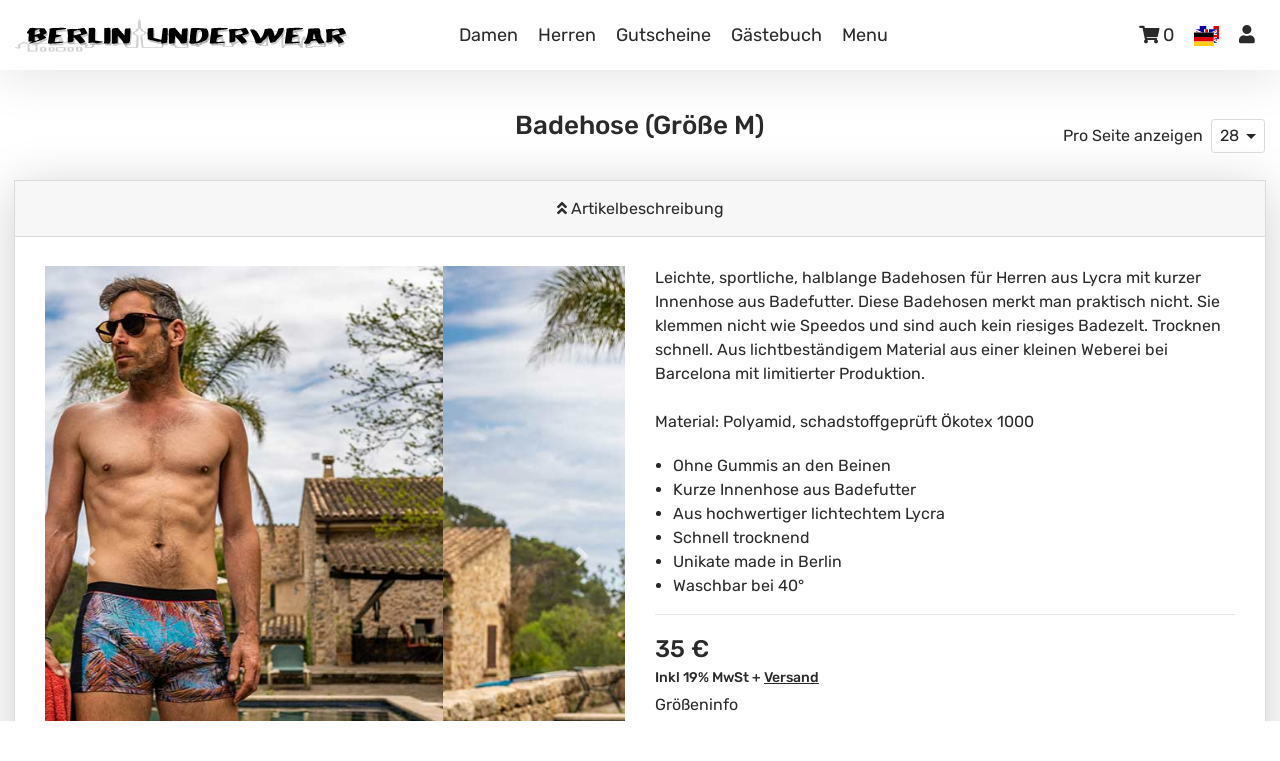

--- FILE ---
content_type: text/html; charset=utf-8
request_url: https://www.berlin-underwear.com/de/unterwaesche-shop/herren/badehose/?size=1
body_size: 410585
content:
<!DOCTYPE html>
<html lang=de>
  <head>
    <meta http-equiv="X-UA-Compatible" content="IE=edge">
    <!-- Facebook Site very -->
    <meta name="facebook-domain-verification" content="sdsu6qzsif8ixmukrc6404c9ztjdw8" />
    <!-- END Facebook Site very -->
    <!-- alternate links -->
    <link rel="alternate" href="https://www.berlin-underwear.com/de/unterwaesche-shop/herren/badehose/?size=1" hreflang="de" />
    <link rel="alternate" href="https://www.berlin-underwear.com/de/unterwaesche-shop/herren/badehose/?size=1" hreflang="x-default" />
    <link rel="alternate" href="https://www.berlin-underwear.com/en/Underwear-shop/men/swimming-pants/?size=1" hreflang="en" />
    <link rel="alternate" href="https://www.berlin-underwear.com/es/tienda-de-ropa-interior/hombres/badehose/?size=1" hreflang="es" />
    <link rel="alternate" href="https://www.berlin-underwear.com/fr/magasin-de-sous-v%C3%AAtements/hommes/badehose/?size=1" hreflang="fr" />
    <link rel="alternate" href="https://www.berlin-underwear.com/it/negozio-di-biancheria-intima/men/badehose/?size=1" hreflang="it" />
    <link rel="alternate" href="https://www.berlin-underwear.com/da/undert%C3%B8jsbutik/men/badehose/?size=1" hreflang="da" />
    <link rel="alternate" href="https://www.berlin-underwear.com/nl/ondergoed%20winkel/men/badehose/?size=1" hreflang="nl" />


    <!-- Matomo -->
    <!-- Global site tag (gtag.js) - Google Analytics -->
    <link rel="preload" as="script" href="https://www.googletagmanager.com/gtag/js?id=UA-109062122-1">
    <script>
      window.dataLayer = window.dataLayer || [];
      function gtag(){dataLayer.push(arguments);}
      gtag('js', new Date());
      gtag('config', 'UA-109062122-1', {'anonymize_ip': true});
    </script>
    <link rel="shortcut icon" href="/static/favicon.ico">


    <!--
    <link rel="favicon.png" sizes="180x180" href="images/favicon.png">

    <link rel="icon" type="image/png" sizes="32x32" href="images/favicon.png">
    <link rel="icon" type="image/png" sizes="16x16" href="images/favicon.png">
    <link crossorigin="use-credentials" rel="manifest" href="/site.webmanifest">
    -->
    <meta name = "viewport" content = "width=device-width, initial-scale=1, shrink-to-fit=no">
    <!-- Bootstrap -->
    <link
      rel="preload"
      href="/static/css/bootstrap-base.min.css"
      as="style"
      onload="this.onload=null;this.rel='stylesheet'"
    >
    <noscript>
      <link
        rel="stylesheet"
        href="/static/css/bootstrap-base.min.css"
      >
    </noscript>
    <style>
      .table{width:100%;margin-bottom:1rem;color:#212529}.table th,.table td{padding:.75rem;vertical-align:top;border-top:1px solid #dee2e6}.table thead th{vertical-align:bottom;border-bottom:2px solid #dee2e6}.table tbody+tbody{border-top:2px solid #dee2e6}.table-sm th,.table-sm td{padding:.3rem}.table-bordered{border:1px solid #dee2e6}.table-bordered th,.table-bordered td{border:1px solid #dee2e6}.table-bordered thead th,.table-bordered thead td{border-bottom-width:2px}.table-borderless th,.table-borderless td,.table-borderless thead th,.table-borderless tbody+tbody{border:0}.table-striped tbody tr:nth-of-type(odd){background-color:rgba(0,0,0,0.05)}.table-hover tbody tr:hover{color:#212529;background-color:rgba(0,0,0,0.075)}.table-primary,.table-primary>th,.table-primary>td{background-color:#b8daff}.table-primary th,.table-primary td,.table-primary thead th,.table-primary tbody+tbody{border-color:#7abaff}.table-hover .table-primary:hover{background-color:#9fcdff}.table-hover .table-primary:hover>td,.table-hover .table-primary:hover>th{background-color:#9fcdff}.table-secondary,.table-secondary>th,.table-secondary>td{background-color:#d6d8db}.table-secondary th,.table-secondary td,.table-secondary thead th,.table-secondary tbody+tbody{border-color:#b3b7bb}.table-hover .table-secondary:hover{background-color:#c8cbcf}.table-hover .table-secondary:hover>td,.table-hover .table-secondary:hover>th{background-color:#c8cbcf}.table-success,.table-success>th,.table-success>td{background-color:#c3e6cb}.table-success th,.table-success td,.table-success thead th,.table-success tbody+tbody{border-color:#8fd19e}.table-hover .table-success:hover{background-color:#b1dfbb}.table-hover .table-success:hover>td,.table-hover .table-success:hover>th{background-color:#b1dfbb}.table-info,.table-info>th,.table-info>td{background-color:#bee5eb}.table-info th,.table-info td,.table-info thead th,.table-info tbody+tbody{border-color:#86cfda}.table-hover .table-info:hover{background-color:#abdde5}.table-hover .table-info:hover>td,.table-hover .table-info:hover>th{background-color:#abdde5}.table-warning,.table-warning>th,.table-warning>td{background-color:#ffeeba}.table-warning th,.table-warning td,.table-warning thead th,.table-warning tbody+tbody{border-color:#ffdf7e}.table-hover .table-warning:hover{background-color:#ffe8a1}.table-hover .table-warning:hover>td,.table-hover .table-warning:hover>th{background-color:#ffe8a1}.table-danger,.table-danger>th,.table-danger>td{background-color:#f5c6cb}.table-danger th,.table-danger td,.table-danger thead th,.table-danger tbody+tbody{border-color:#ed969e}.table-hover .table-danger:hover{background-color:#f1b0b7}.table-hover .table-danger:hover>td,.table-hover .table-danger:hover>th{background-color:#f1b0b7}.table-light,.table-light>th,.table-light>td{background-color:#fdfdfe}.table-light th,.table-light td,.table-light thead th,.table-light tbody+tbody{border-color:#fbfcfc}.table-hover .table-light:hover{background-color:#ececf6}.table-hover .table-light:hover>td,.table-hover .table-light:hover>th{background-color:#ececf6}.table-dark,.table-dark>th,.table-dark>td{background-color:#c6c8ca}.table-dark th,.table-dark td,.table-dark thead th,.table-dark tbody+tbody{border-color:#95999c}.table-hover .table-dark:hover{background-color:#b9bbbe}.table-hover .table-dark:hover>td,.table-hover .table-dark:hover>th{background-color:#b9bbbe}.table-active,.table-active>th,.table-active>td{background-color:rgba(0,0,0,0.075)}.table-hover .table-active:hover{background-color:rgba(0,0,0,0.075)}.table-hover .table-active:hover>td,.table-hover .table-active:hover>th{background-color:rgba(0,0,0,0.075)}.table .thead-dark th{color:#fff;background-color:#343a40;border-color:#454d55}.table .thead-light th{color:#495057;background-color:#e9ecef;border-color:#dee2e6}.table-dark{color:#fff;background-color:#343a40}.table-dark th,.table-dark td,.table-dark thead th{border-color:#454d55}.table-dark.table-bordered{border:0}.table-dark.table-striped tbody tr:nth-of-type(odd){background-color:rgba(255,255,255,0.05)}.table-dark.table-hover tbody tr:hover{color:#fff;background-color:rgba(255,255,255,0.075)}@media (max-width: 575.98px){.table-responsive-sm{display:block;width:100%;overflow-x:auto;-webkit-overflow-scrolling:touch}.table-responsive-sm>.table-bordered{border:0}}@media (max-width: 767.98px){.table-responsive-md{display:block;width:100%;overflow-x:auto;-webkit-overflow-scrolling:touch}.table-responsive-md>.table-bordered{border:0}}@media (max-width: 991.98px){.table-responsive-lg{display:block;width:100%;overflow-x:auto;-webkit-overflow-scrolling:touch}.table-responsive-lg>.table-bordered{border:0}}@media (max-width: 1199.98px){.table-responsive-xl{display:block;width:100%;overflow-x:auto;-webkit-overflow-scrolling:touch}.table-responsive-xl>.table-bordered{border:0}}.table-responsive{display:block;width:100%;overflow-x:auto;-webkit-overflow-scrolling:touch}.table-responsive>.table-bordered{border:0}.input-group{position:relative;display:flex;flex-wrap:wrap;align-items:stretch;width:100%}.input-group>.form-control,.input-group>.form-control-plaintext,.input-group>.custom-select,.input-group>.custom-file{position:relative;flex:1 1 auto;width:1%;min-width:0;margin-bottom:0}.input-group>.form-control+.form-control,.input-group>.form-control+.custom-select,.input-group>.form-control+.custom-file,.input-group>.form-control-plaintext+.form-control,.input-group>.form-control-plaintext+.custom-select,.input-group>.form-control-plaintext+.custom-file,.input-group>.custom-select+.form-control,.input-group>.custom-select+.custom-select,.input-group>.custom-select+.custom-file,.input-group>.custom-file+.form-control,.input-group>.custom-file+.custom-select,.input-group>.custom-file+.custom-file{margin-left:-1px}.input-group>.form-control:focus,.input-group>.custom-select:focus,.input-group>.custom-file .custom-file-input:focus~.custom-file-label{z-index:3}.input-group>.custom-file .custom-file-input:focus{z-index:4}.input-group>.form-control:not(:first-child),.input-group>.custom-select:not(:first-child){border-top-left-radius:0;border-bottom-left-radius:0}.input-group>.custom-file{display:flex;align-items:center}.input-group>.custom-file:not(:last-child) .custom-file-label,.input-group>.custom-file:not(:last-child) .custom-file-label::after{border-top-right-radius:0;border-bottom-right-radius:0}.input-group>.custom-file:not(:first-child) .custom-file-label{border-top-left-radius:0;border-bottom-left-radius:0}.input-group:not(.has-validation)>.form-control:not(:last-child),.input-group:not(.has-validation)>.custom-select:not(:last-child),.input-group:not(.has-validation)>.custom-file:not(:last-child) .custom-file-label,.input-group:not(.has-validation)>.custom-file:not(:last-child) .custom-file-label::after{border-top-right-radius:0;border-bottom-right-radius:0}.input-group.has-validation>.form-control:nth-last-child(n + 3),.input-group.has-validation>.custom-select:nth-last-child(n + 3),.input-group.has-validation>.custom-file:nth-last-child(n + 3) .custom-file-label,.input-group.has-validation>.custom-file:nth-last-child(n + 3) .custom-file-label::after{border-top-right-radius:0;border-bottom-right-radius:0}.input-group-prepend,.input-group-append{display:flex}.input-group-prepend .btn,.input-group-append .btn{position:relative;z-index:2}.input-group-prepend .btn:focus,.input-group-append .btn:focus{z-index:3}.input-group-prepend .btn+.btn,.input-group-prepend .btn+.input-group-text,.input-group-prepend .input-group-text+.input-group-text,.input-group-prepend .input-group-text+.btn,.input-group-append .btn+.btn,.input-group-append .btn+.input-group-text,.input-group-append .input-group-text+.input-group-text,.input-group-append .input-group-text+.btn{margin-left:-1px}.input-group-prepend{margin-right:-1px}.input-group-append{margin-left:-1px}.input-group-text{display:flex;align-items:center;padding:.375rem .75rem;margin-bottom:0;font-size:1rem;font-weight:400;line-height:1.5;color:#495057;text-align:center;white-space:nowrap;background-color:#e9ecef;border:1px solid #ced4da;border-radius:.25rem}.input-group-text input[type="radio"],.input-group-text input[type="checkbox"]{margin-top:0}.input-group-lg>.form-control:not(textarea),.input-group-lg>.custom-select{height:calc(1.5em + 1rem + 2px)}.input-group-lg>.form-control,.input-group-lg>.custom-select,.input-group-lg>.input-group-prepend>.input-group-text,.input-group-lg>.input-group-append>.input-group-text,.input-group-lg>.input-group-prepend>.btn,.input-group-lg>.input-group-append>.btn{padding:.5rem 1rem;font-size:1.25rem;line-height:1.5;border-radius:.3rem}.input-group-sm>.form-control:not(textarea),.input-group-sm>.custom-select{height:calc(1.5em + .5rem + 2px)}.input-group-sm>.form-control,.input-group-sm>.custom-select,.input-group-sm>.input-group-prepend>.input-group-text,.input-group-sm>.input-group-append>.input-group-text,.input-group-sm>.input-group-prepend>.btn,.input-group-sm>.input-group-append>.btn{padding:.25rem .5rem;font-size:.875rem;line-height:1.5;border-radius:.2rem}.input-group-lg>.custom-select,.input-group-sm>.custom-select{padding-right:1.75rem}.input-group>.input-group-prepend>.btn,.input-group>.input-group-prepend>.input-group-text,.input-group:not(.has-validation)>.input-group-append:not(:last-child)>.btn,.input-group:not(.has-validation)>.input-group-append:not(:last-child)>.input-group-text,.input-group.has-validation>.input-group-append:nth-last-child(n + 3)>.btn,.input-group.has-validation>.input-group-append:nth-last-child(n + 3)>.input-group-text,.input-group>.input-group-append:last-child>.btn:not(:last-child):not(.dropdown-toggle),.input-group>.input-group-append:last-child>.input-group-text:not(:last-child){border-top-right-radius:0;border-bottom-right-radius:0}.input-group>.input-group-append>.btn,.input-group>.input-group-append>.input-group-text,.input-group>.input-group-prepend:not(:first-child)>.btn,.input-group>.input-group-prepend:not(:first-child)>.input-group-text,.input-group>.input-group-prepend:first-child>.btn:not(:first-child),.input-group>.input-group-prepend:first-child>.input-group-text:not(:first-child){border-top-left-radius:0;border-bottom-left-radius:0}.custom-control{position:relative;z-index:1;display:block;min-height:1.5rem;padding-left:1.5rem;-webkit-print-color-adjust:exact;color-adjust:exact}.custom-control-inline{display:inline-flex;margin-right:1rem}.custom-control-input{position:absolute;left:0;z-index:-1;width:1rem;height:1.25rem;opacity:0}.custom-control-input:checked~.custom-control-label::before{color:#fff;border-color:#007bff;background-color:#007bff}.custom-control-input:focus~.custom-control-label::before{box-shadow:0 0 0 .2rem rgba(0,123,255,0.25)}.custom-control-input:focus:not(:checked)~.custom-control-label::before{border-color:#80bdff}.custom-control-input:not(:disabled):active~.custom-control-label::before{color:#fff;background-color:#b3d7ff;border-color:#b3d7ff}.custom-control-input[disabled]~.custom-control-label,.custom-control-input:disabled~.custom-control-label{color:#6c757d}.custom-control-input[disabled]~.custom-control-label::before,.custom-control-input:disabled~.custom-control-label::before{background-color:#e9ecef}.custom-control-label{position:relative;margin-bottom:0;vertical-align:top}.custom-control-label::before{position:absolute;top:.25rem;left:-1.5rem;display:block;width:1rem;height:1rem;pointer-events:none;content:"";background-color:#fff;border:#adb5bd solid 1px}.custom-control-label::after{position:absolute;top:.25rem;left:-1.5rem;display:block;width:1rem;height:1rem;content:"";background:50% / 50% 50% no-repeat}.custom-checkbox .custom-control-label::before{border-radius:.25rem}.custom-checkbox .custom-control-input:checked~.custom-control-label::after{background-image:url("data:image/svg+xml,%3csvg xmlns='http://www.w3.org/2000/svg' width='8' height='8' viewBox='0 0 8 8'%3e%3cpath fill='%23fff' d='M6.564.75l-3.59 3.612-1.538-1.55L0 4.26l2.974 2.99L8 2.193z'/%3e%3c/svg%3e")}.custom-checkbox .custom-control-input:indeterminate~.custom-control-label::before{border-color:#007bff;background-color:#007bff}.custom-checkbox .custom-control-input:indeterminate~.custom-control-label::after{background-image:url("data:image/svg+xml,%3csvg xmlns='http://www.w3.org/2000/svg' width='4' height='4' viewBox='0 0 4 4'%3e%3cpath stroke='%23fff' d='M0 2h4'/%3e%3c/svg%3e")}.custom-checkbox .custom-control-input:disabled:checked~.custom-control-label::before{background-color:rgba(0,123,255,0.5)}.custom-checkbox .custom-control-input:disabled:indeterminate~.custom-control-label::before{background-color:rgba(0,123,255,0.5)}.custom-radio .custom-control-label::before{border-radius:50%}.custom-radio .custom-control-input:checked~.custom-control-label::after{background-image:url("data:image/svg+xml,%3csvg xmlns='http://www.w3.org/2000/svg' width='12' height='12' viewBox='-4 -4 8 8'%3e%3ccircle r='3' fill='%23fff'/%3e%3c/svg%3e")}.custom-radio .custom-control-input:disabled:checked~.custom-control-label::before{background-color:rgba(0,123,255,0.5)}.custom-switch{padding-left:2.25rem}.custom-switch .custom-control-label::before{left:-2.25rem;width:1.75rem;pointer-events:all;border-radius:.5rem}.custom-switch .custom-control-label::after{top:calc(.25rem + 2px);left:calc(-2.25rem + 2px);width:calc(1rem - 4px);height:calc(1rem - 4px);background-color:#adb5bd;border-radius:.5rem;transition:background-color 0.15s ease-in-out,border-color 0.15s ease-in-out,box-shadow 0.15s ease-in-out,-webkit-transform 0.15s ease-in-out;transition:transform 0.15s ease-in-out,background-color 0.15s ease-in-out,border-color 0.15s ease-in-out,box-shadow 0.15s ease-in-out;transition:transform 0.15s ease-in-out,background-color 0.15s ease-in-out,border-color 0.15s ease-in-out,box-shadow 0.15s ease-in-out,-webkit-transform 0.15s ease-in-out}@media (prefers-reduced-motion: reduce){.custom-switch .custom-control-label::after{transition:none}}.custom-switch .custom-control-input:checked~.custom-control-label::after{background-color:#fff;-webkit-transform:translateX(.75rem);transform:translateX(.75rem)}.custom-switch .custom-control-input:disabled:checked~.custom-control-label::before{background-color:rgba(0,123,255,0.5)}.custom-select{display:inline-block;width:100%;height:calc(1.5em + .75rem + 2px);padding:.375rem 1.75rem .375rem .75rem;font-size:1rem;font-weight:400;line-height:1.5;color:#495057;vertical-align:middle;background:#fff url("data:image/svg+xml,%3csvg xmlns='http://www.w3.org/2000/svg' width='4' height='5' viewBox='0 0 4 5'%3e%3cpath fill='%23343a40' d='M2 0L0 2h4zm0 5L0 3h4z'/%3e%3c/svg%3e") right .75rem center/8px 10px no-repeat;border:1px solid #ced4da;border-radius:.25rem;-webkit-appearance:none;-moz-appearance:none;appearance:none}.custom-select:focus{border-color:#80bdff;outline:0;box-shadow:0 0 0 .2rem rgba(0,123,255,0.25)}.custom-select:focus::-ms-value{color:#495057;background-color:#fff}.custom-select[multiple],.custom-select[size]:not([size="1"]){height:auto;padding-right:.75rem;background-image:none}.custom-select:disabled{color:#6c757d;background-color:#e9ecef}.custom-select::-ms-expand{display:none}.custom-select:-moz-focusring{color:transparent;text-shadow:0 0 0 #495057}.custom-select-sm{height:calc(1.5em + .5rem + 2px);padding-top:.25rem;padding-bottom:.25rem;padding-left:.5rem;font-size:.875rem}.custom-select-lg{height:calc(1.5em + 1rem + 2px);padding-top:.5rem;padding-bottom:.5rem;padding-left:1rem;font-size:1.25rem}.custom-file{position:relative;display:inline-block;width:100%;height:calc(1.5em + .75rem + 2px);margin-bottom:0}.custom-file-input{position:relative;z-index:2;width:100%;height:calc(1.5em + .75rem + 2px);margin:0;overflow:hidden;opacity:0}.custom-file-input:focus~.custom-file-label{border-color:#80bdff;box-shadow:0 0 0 .2rem rgba(0,123,255,0.25)}.custom-file-input[disabled]~.custom-file-label,.custom-file-input:disabled~.custom-file-label{background-color:#e9ecef}.custom-file-input:lang(en)~.custom-file-label::after{content:"Browse"}.custom-file-input~.custom-file-label[data-browse]::after{content:attr(data-browse)}.custom-file-label{position:absolute;top:0;right:0;left:0;z-index:1;height:calc(1.5em + .75rem + 2px);padding:.375rem .75rem;overflow:hidden;font-weight:400;line-height:1.5;color:#495057;background-color:#fff;border:1px solid #ced4da;border-radius:.25rem}.custom-file-label::after{position:absolute;top:0;right:0;bottom:0;z-index:3;display:block;height:calc(1.5em + .75rem);padding:.375rem .75rem;line-height:1.5;color:#495057;content:"Browse";background-color:#e9ecef;border-left:inherit;border-radius:0 .25rem .25rem 0}.custom-range{width:100%;height:1.4rem;padding:0;background-color:transparent;-webkit-appearance:none;-moz-appearance:none;appearance:none}.custom-range:focus{outline:0}.custom-range:focus::-webkit-slider-thumb{box-shadow:0 0 0 1px #fff,0 0 0 .2rem rgba(0,123,255,0.25)}.custom-range:focus::-moz-range-thumb{box-shadow:0 0 0 1px #fff,0 0 0 .2rem rgba(0,123,255,0.25)}.custom-range:focus::-ms-thumb{box-shadow:0 0 0 1px #fff,0 0 0 .2rem rgba(0,123,255,0.25)}.custom-range::-moz-focus-outer{border:0}.custom-range::-webkit-slider-thumb{width:1rem;height:1rem;margin-top:-.25rem;background-color:#007bff;border:0;border-radius:1rem;-webkit-transition:background-color 0.15s ease-in-out,border-color 0.15s ease-in-out,box-shadow 0.15s ease-in-out;transition:background-color 0.15s ease-in-out,border-color 0.15s ease-in-out,box-shadow 0.15s ease-in-out;-webkit-appearance:none;appearance:none}@media (prefers-reduced-motion: reduce){.custom-range::-webkit-slider-thumb{-webkit-transition:none;transition:none}}.custom-range::-webkit-slider-thumb:active{background-color:#b3d7ff}.custom-range::-webkit-slider-runnable-track{width:100%;height:.5rem;color:transparent;cursor:pointer;background-color:#dee2e6;border-color:transparent;border-radius:1rem}.custom-range::-moz-range-thumb{width:1rem;height:1rem;background-color:#007bff;border:0;border-radius:1rem;-moz-transition:background-color 0.15s ease-in-out,border-color 0.15s ease-in-out,box-shadow 0.15s ease-in-out;transition:background-color 0.15s ease-in-out,border-color 0.15s ease-in-out,box-shadow 0.15s ease-in-out;-moz-appearance:none;appearance:none}@media (prefers-reduced-motion: reduce){.custom-range::-moz-range-thumb{-moz-transition:none;transition:none}}.custom-range::-moz-range-thumb:active{background-color:#b3d7ff}.custom-range::-moz-range-track{width:100%;height:.5rem;color:transparent;cursor:pointer;background-color:#dee2e6;border-color:transparent;border-radius:1rem}.custom-range::-ms-thumb{width:1rem;height:1rem;margin-top:0;margin-right:.2rem;margin-left:.2rem;background-color:#007bff;border:0;border-radius:1rem;-ms-transition:background-color 0.15s ease-in-out,border-color 0.15s ease-in-out,box-shadow 0.15s ease-in-out;transition:background-color 0.15s ease-in-out,border-color 0.15s ease-in-out,box-shadow 0.15s ease-in-out;appearance:none}@media (prefers-reduced-motion: reduce){.custom-range::-ms-thumb{-ms-transition:none;transition:none}}.custom-range::-ms-thumb:active{background-color:#b3d7ff}.custom-range::-ms-track{width:100%;height:.5rem;color:transparent;cursor:pointer;background-color:transparent;border-color:transparent;border-width:.5rem}.custom-range::-ms-fill-lower{background-color:#dee2e6;border-radius:1rem}.custom-range::-ms-fill-upper{margin-right:15px;background-color:#dee2e6;border-radius:1rem}.custom-range:disabled::-webkit-slider-thumb{background-color:#adb5bd}.custom-range:disabled::-webkit-slider-runnable-track{cursor:default}.custom-range:disabled::-moz-range-thumb{background-color:#adb5bd}.custom-range:disabled::-moz-range-track{cursor:default}.custom-range:disabled::-ms-thumb{background-color:#adb5bd}.custom-control-label::before,.custom-file-label,.custom-select{transition:background-color 0.15s ease-in-out,border-color 0.15s ease-in-out,box-shadow 0.15s ease-in-out}@media (prefers-reduced-motion: reduce){.custom-control-label::before,.custom-file-label,.custom-select{transition:none}}.nav{display:flex;flex-wrap:wrap;padding-left:0;margin-bottom:0;list-style:none}.nav-link{display:block;padding:.5rem 1rem}.nav-link:hover,.nav-link:focus{text-decoration:none}.nav-link.disabled{color:#6c757d;pointer-events:none;cursor:default}.nav-tabs{border-bottom:1px solid #dee2e6}.nav-tabs .nav-link{margin-bottom:-1px;border:1px solid transparent;border-top-left-radius:.25rem;border-top-right-radius:.25rem}.nav-tabs .nav-link:hover,.nav-tabs .nav-link:focus{border-color:#e9ecef #e9ecef #dee2e6}.nav-tabs .nav-link.disabled{color:#6c757d;background-color:transparent;border-color:transparent}.nav-tabs .nav-link.active,.nav-tabs .nav-item.show .nav-link{color:#495057;background-color:#fff;border-color:#dee2e6 #dee2e6 #fff}.nav-tabs .dropdown-menu{margin-top:-1px;border-top-left-radius:0;border-top-right-radius:0}.nav-pills .nav-link{border-radius:.25rem}.nav-pills .nav-link.active,.nav-pills .show>.nav-link{color:#fff;background-color:#007bff}.nav-fill>.nav-link,.nav-fill .nav-item{flex:1 1 auto;text-align:center}.nav-justified>.nav-link,.nav-justified .nav-item{flex-basis:0;flex-grow:1;text-align:center}.tab-content>.tab-pane{display:none}.tab-content>.active{display:block}.badge{display:inline-block;padding:.25em .4em;font-size:75%;font-weight:700;line-height:1;text-align:center;white-space:nowrap;vertical-align:baseline;border-radius:.25rem;transition:color 0.15s ease-in-out,background-color 0.15s ease-in-out,border-color 0.15s ease-in-out,box-shadow 0.15s ease-in-out}@media (prefers-reduced-motion: reduce){.badge{transition:none}}a.badge:hover,a.badge:focus{text-decoration:none}.badge:empty{display:none}.btn .badge{position:relative;top:-1px}.badge-pill{padding-right:.6em;padding-left:.6em;border-radius:10rem}.badge-primary{color:#fff;background-color:#007bff}a.badge-primary:hover,a.badge-primary:focus{color:#fff;background-color:#0062cc}a.badge-primary:focus,a.badge-primary.focus{outline:0;box-shadow:0 0 0 .2rem rgba(0,123,255,0.5)}.badge-secondary{color:#fff;background-color:#6c757d}a.badge-secondary:hover,a.badge-secondary:focus{color:#fff;background-color:#545b62}a.badge-secondary:focus,a.badge-secondary.focus{outline:0;box-shadow:0 0 0 .2rem rgba(108,117,125,0.5)}.badge-success{color:#fff;background-color:#28a745}a.badge-success:hover,a.badge-success:focus{color:#fff;background-color:#1e7e34}a.badge-success:focus,a.badge-success.focus{outline:0;box-shadow:0 0 0 .2rem rgba(40,167,69,0.5)}.badge-info{color:#fff;background-color:#17a2b8}a.badge-info:hover,a.badge-info:focus{color:#fff;background-color:#117a8b}a.badge-info:focus,a.badge-info.focus{outline:0;box-shadow:0 0 0 .2rem rgba(23,162,184,0.5)}.badge-warning{color:#212529;background-color:#ffc107}a.badge-warning:hover,a.badge-warning:focus{color:#212529;background-color:#d39e00}a.badge-warning:focus,a.badge-warning.focus{outline:0;box-shadow:0 0 0 .2rem rgba(255,193,7,0.5)}.badge-danger{color:#fff;background-color:#dc3545}a.badge-danger:hover,a.badge-danger:focus{color:#fff;background-color:#bd2130}a.badge-danger:focus,a.badge-danger.focus{outline:0;box-shadow:0 0 0 .2rem rgba(220,53,69,0.5)}.badge-light{color:#212529;background-color:#f8f9fa}a.badge-light:hover,a.badge-light:focus{color:#212529;background-color:#dae0e5}a.badge-light:focus,a.badge-light.focus{outline:0;box-shadow:0 0 0 .2rem rgba(248,249,250,0.5)}.badge-dark{color:#fff;background-color:#343a40}a.badge-dark:hover,a.badge-dark:focus{color:#fff;background-color:#1d2124}a.badge-dark:focus,a.badge-dark.focus{outline:0;box-shadow:0 0 0 .2rem rgba(52,58,64,0.5)}.alert{position:relative;padding:.75rem 1.25rem;margin-bottom:1rem;border:1px solid transparent;border-radius:.25rem}.alert-heading{color:inherit}.alert-link{font-weight:700}.alert-dismissible{padding-right:4rem}.alert-dismissible .close{position:absolute;top:0;right:0;z-index:2;padding:.75rem 1.25rem;color:inherit}.alert-primary{color:#004085;background-color:#cce5ff;border-color:#b8daff}.alert-primary hr{border-top-color:#9fcdff}.alert-primary .alert-link{color:#002752}.alert-secondary{color:#383d41;background-color:#e2e3e5;border-color:#d6d8db}.alert-secondary hr{border-top-color:#c8cbcf}.alert-secondary .alert-link{color:#202326}.alert-success{color:#155724;background-color:#d4edda;border-color:#c3e6cb}.alert-success hr{border-top-color:#b1dfbb}.alert-success .alert-link{color:#0b2e13}.alert-info{color:#0c5460;background-color:#d1ecf1;border-color:#bee5eb}.alert-info hr{border-top-color:#abdde5}.alert-info .alert-link{color:#062c33}.alert-warning{color:#856404;background-color:#fff3cd;border-color:#ffeeba}.alert-warning hr{border-top-color:#ffe8a1}.alert-warning .alert-link{color:#533f03}.alert-danger{color:#721c24;background-color:#f8d7da;border-color:#f5c6cb}.alert-danger hr{border-top-color:#f1b0b7}.alert-danger .alert-link{color:#491217}.alert-light{color:#818182;background-color:#fefefe;border-color:#fdfdfe}.alert-light hr{border-top-color:#ececf6}.alert-light .alert-link{color:#686868}.alert-dark{color:#1b1e21;background-color:#d6d8d9;border-color:#c6c8ca}.alert-dark hr{border-top-color:#b9bbbe}.alert-dark .alert-link{color:#040505}.list-group{display:flex;flex-direction:column;padding-left:0;margin-bottom:0;border-radius:.25rem}.list-group-item-action{width:100%;color:#495057;text-align:inherit}.list-group-item-action:hover,.list-group-item-action:focus{z-index:1;color:#495057;text-decoration:none;background-color:#f8f9fa}.list-group-item-action:active{color:#212529;background-color:#e9ecef}.list-group-item{position:relative;display:block;padding:.75rem 1.25rem;background-color:#fff;border:1px solid rgba(0,0,0,0.125)}.list-group-item:first-child{border-top-left-radius:inherit;border-top-right-radius:inherit}.list-group-item:last-child{border-bottom-right-radius:inherit;border-bottom-left-radius:inherit}.list-group-item.disabled,.list-group-item:disabled{color:#6c757d;pointer-events:none;background-color:#fff}.list-group-item.active{z-index:2;color:#fff;background-color:#007bff;border-color:#007bff}.list-group-item+.list-group-item{border-top-width:0}.list-group-item+.list-group-item.active{margin-top:-1px;border-top-width:1px}.list-group-horizontal{flex-direction:row}.list-group-horizontal>.list-group-item:first-child{border-bottom-left-radius:.25rem;border-top-right-radius:0}.list-group-horizontal>.list-group-item:last-child{border-top-right-radius:.25rem;border-bottom-left-radius:0}.list-group-horizontal>.list-group-item.active{margin-top:0}.list-group-horizontal>.list-group-item+.list-group-item{border-top-width:1px;border-left-width:0}.list-group-horizontal>.list-group-item+.list-group-item.active{margin-left:-1px;border-left-width:1px}@media (min-width: 576px){.list-group-horizontal-sm{flex-direction:row}.list-group-horizontal-sm>.list-group-item:first-child{border-bottom-left-radius:.25rem;border-top-right-radius:0}.list-group-horizontal-sm>.list-group-item:last-child{border-top-right-radius:.25rem;border-bottom-left-radius:0}.list-group-horizontal-sm>.list-group-item.active{margin-top:0}.list-group-horizontal-sm>.list-group-item+.list-group-item{border-top-width:1px;border-left-width:0}.list-group-horizontal-sm>.list-group-item+.list-group-item.active{margin-left:-1px;border-left-width:1px}}@media (min-width: 768px){.list-group-horizontal-md{flex-direction:row}.list-group-horizontal-md>.list-group-item:first-child{border-bottom-left-radius:.25rem;border-top-right-radius:0}.list-group-horizontal-md>.list-group-item:last-child{border-top-right-radius:.25rem;border-bottom-left-radius:0}.list-group-horizontal-md>.list-group-item.active{margin-top:0}.list-group-horizontal-md>.list-group-item+.list-group-item{border-top-width:1px;border-left-width:0}.list-group-horizontal-md>.list-group-item+.list-group-item.active{margin-left:-1px;border-left-width:1px}}@media (min-width: 992px){.list-group-horizontal-lg{flex-direction:row}.list-group-horizontal-lg>.list-group-item:first-child{border-bottom-left-radius:.25rem;border-top-right-radius:0}.list-group-horizontal-lg>.list-group-item:last-child{border-top-right-radius:.25rem;border-bottom-left-radius:0}.list-group-horizontal-lg>.list-group-item.active{margin-top:0}.list-group-horizontal-lg>.list-group-item+.list-group-item{border-top-width:1px;border-left-width:0}.list-group-horizontal-lg>.list-group-item+.list-group-item.active{margin-left:-1px;border-left-width:1px}}@media (min-width: 1200px){.list-group-horizontal-xl{flex-direction:row}.list-group-horizontal-xl>.list-group-item:first-child{border-bottom-left-radius:.25rem;border-top-right-radius:0}.list-group-horizontal-xl>.list-group-item:last-child{border-top-right-radius:.25rem;border-bottom-left-radius:0}.list-group-horizontal-xl>.list-group-item.active{margin-top:0}.list-group-horizontal-xl>.list-group-item+.list-group-item{border-top-width:1px;border-left-width:0}.list-group-horizontal-xl>.list-group-item+.list-group-item.active{margin-left:-1px;border-left-width:1px}}.list-group-flush{border-radius:0}.list-group-flush>.list-group-item{border-width:0 0 1px}.list-group-flush>.list-group-item:last-child{border-bottom-width:0}.list-group-item-primary{color:#004085;background-color:#b8daff}.list-group-item-primary.list-group-item-action:hover,.list-group-item-primary.list-group-item-action:focus{color:#004085;background-color:#9fcdff}.list-group-item-primary.list-group-item-action.active{color:#fff;background-color:#004085;border-color:#004085}.list-group-item-secondary{color:#383d41;background-color:#d6d8db}.list-group-item-secondary.list-group-item-action:hover,.list-group-item-secondary.list-group-item-action:focus{color:#383d41;background-color:#c8cbcf}.list-group-item-secondary.list-group-item-action.active{color:#fff;background-color:#383d41;border-color:#383d41}.list-group-item-success{color:#155724;background-color:#c3e6cb}.list-group-item-success.list-group-item-action:hover,.list-group-item-success.list-group-item-action:focus{color:#155724;background-color:#b1dfbb}.list-group-item-success.list-group-item-action.active{color:#fff;background-color:#155724;border-color:#155724}.list-group-item-info{color:#0c5460;background-color:#bee5eb}.list-group-item-info.list-group-item-action:hover,.list-group-item-info.list-group-item-action:focus{color:#0c5460;background-color:#abdde5}.list-group-item-info.list-group-item-action.active{color:#fff;background-color:#0c5460;border-color:#0c5460}.list-group-item-warning{color:#856404;background-color:#ffeeba}.list-group-item-warning.list-group-item-action:hover,.list-group-item-warning.list-group-item-action:focus{color:#856404;background-color:#ffe8a1}.list-group-item-warning.list-group-item-action.active{color:#fff;background-color:#856404;border-color:#856404}.list-group-item-danger{color:#721c24;background-color:#f5c6cb}.list-group-item-danger.list-group-item-action:hover,.list-group-item-danger.list-group-item-action:focus{color:#721c24;background-color:#f1b0b7}.list-group-item-danger.list-group-item-action.active{color:#fff;background-color:#721c24;border-color:#721c24}.list-group-item-light{color:#818182;background-color:#fdfdfe}.list-group-item-light.list-group-item-action:hover,.list-group-item-light.list-group-item-action:focus{color:#818182;background-color:#ececf6}.list-group-item-light.list-group-item-action.active{color:#fff;background-color:#818182;border-color:#818182}.list-group-item-dark{color:#1b1e21;background-color:#c6c8ca}.list-group-item-dark.list-group-item-action:hover,.list-group-item-dark.list-group-item-action:focus{color:#1b1e21;background-color:#b9bbbe}.list-group-item-dark.list-group-item-action.active{color:#fff;background-color:#1b1e21;border-color:#1b1e21}.close{float:right;font-size:1.5rem;font-weight:700;line-height:1;color:#000;text-shadow:0 1px 0 #fff;opacity:.5}.close:hover{color:#000;text-decoration:none}.close:not(:disabled):not(.disabled):hover,.close:not(:disabled):not(.disabled):focus{opacity:.75}button.close{padding:0;background-color:transparent;border:0}a.close.disabled{pointer-events:none}.modal-open{overflow:hidden}.modal-open .modal{overflow-x:hidden;overflow-y:auto}.modal{position:fixed;top:0;left:0;z-index:1050;display:none;width:100%;height:100%;overflow:hidden;outline:0}.modal-dialog{position:relative;width:auto;margin:.5rem;pointer-events:none}.modal.fade .modal-dialog{transition:-webkit-transform 0.3s ease-out;transition:transform 0.3s ease-out;transition:transform 0.3s ease-out, -webkit-transform 0.3s ease-out;-webkit-transform:translate(0, -50px);transform:translate(0, -50px)}@media (prefers-reduced-motion: reduce){.modal.fade .modal-dialog{transition:none}}.modal.show .modal-dialog{-webkit-transform:none;transform:none}.modal.modal-static .modal-dialog{-webkit-transform:scale(1.02);transform:scale(1.02)}.modal-dialog-scrollable{display:flex;max-height:calc(100% - 1rem)}.modal-dialog-scrollable .modal-content{max-height:calc(100vh - 1rem);overflow:hidden}.modal-dialog-scrollable .modal-header,.modal-dialog-scrollable .modal-footer{flex-shrink:0}.modal-dialog-scrollable .modal-body{overflow-y:auto}.modal-dialog-centered{display:flex;align-items:center;min-height:calc(100% - 1rem)}.modal-dialog-centered::before{display:block;height:calc(100vh - 1rem);height:-webkit-min-content;height:-moz-min-content;height:min-content;content:""}.modal-dialog-centered.modal-dialog-scrollable{flex-direction:column;justify-content:center;height:100%}.modal-dialog-centered.modal-dialog-scrollable .modal-content{max-height:none}.modal-dialog-centered.modal-dialog-scrollable::before{content:none}.modal-content{position:relative;display:flex;flex-direction:column;width:100%;pointer-events:auto;background-color:#fff;background-clip:padding-box;border:1px solid rgba(0,0,0,0.2);border-radius:.3rem;outline:0}.modal-backdrop{position:fixed;top:0;left:0;z-index:1040;width:100vw;height:100vh;background-color:#000}.modal-backdrop.fade{opacity:0}.modal-backdrop.show{opacity:.5}.modal-header{display:flex;align-items:flex-start;justify-content:space-between;padding:1rem 1rem;border-bottom:1px solid #dee2e6;border-top-left-radius:calc(.3rem - 1px);border-top-right-radius:calc(.3rem - 1px)}.modal-header .close{padding:1rem 1rem;margin:-1rem -1rem -1rem auto}.modal-title{margin-bottom:0;line-height:1.5}.modal-body{position:relative;flex:1 1 auto;padding:1rem}.modal-footer{display:flex;flex-wrap:wrap;align-items:center;justify-content:flex-end;padding:.75rem;border-top:1px solid #dee2e6;border-bottom-right-radius:calc(.3rem - 1px);border-bottom-left-radius:calc(.3rem - 1px)}.modal-footer>*{margin:.25rem}.modal-scrollbar-measure{position:absolute;top:-9999px;width:50px;height:50px;overflow:scroll}@media (min-width: 576px){.modal-dialog{max-width:500px;margin:1.75rem auto}.modal-dialog-scrollable{max-height:calc(100% - 3.5rem)}.modal-dialog-scrollable .modal-content{max-height:calc(100vh - 3.5rem)}.modal-dialog-centered{min-height:calc(100% - 3.5rem)}.modal-dialog-centered::before{height:calc(100vh - 3.5rem);height:-webkit-min-content;height:-moz-min-content;height:min-content}.modal-sm{max-width:300px}}@media (min-width: 992px){.modal-lg,.modal-xl{max-width:800px}}@media (min-width: 1200px){.modal-xl{max-width:1140px}}.align-baseline{vertical-align:baseline !important}.align-top{vertical-align:top !important}.align-middle{vertical-align:middle !important}.align-bottom{vertical-align:bottom !important}.align-text-bottom{vertical-align:text-bottom !important}.align-text-top{vertical-align:text-top !important}.bg-primary{background-color:#007bff !important}a.bg-primary:hover,a.bg-primary:focus,button.bg-primary:hover,button.bg-primary:focus{background-color:#0062cc !important}.bg-secondary{background-color:#6c757d !important}a.bg-secondary:hover,a.bg-secondary:focus,button.bg-secondary:hover,button.bg-secondary:focus{background-color:#545b62 !important}.bg-success{background-color:#28a745 !important}a.bg-success:hover,a.bg-success:focus,button.bg-success:hover,button.bg-success:focus{background-color:#1e7e34 !important}.bg-info{background-color:#17a2b8 !important}a.bg-info:hover,a.bg-info:focus,button.bg-info:hover,button.bg-info:focus{background-color:#117a8b !important}.bg-warning{background-color:#ffc107 !important}a.bg-warning:hover,a.bg-warning:focus,button.bg-warning:hover,button.bg-warning:focus{background-color:#d39e00 !important}.bg-danger{background-color:#dc3545 !important}a.bg-danger:hover,a.bg-danger:focus,button.bg-danger:hover,button.bg-danger:focus{background-color:#bd2130 !important}.bg-light{background-color:#f8f9fa !important}a.bg-light:hover,a.bg-light:focus,button.bg-light:hover,button.bg-light:focus{background-color:#dae0e5 !important}.bg-dark{background-color:#343a40 !important}a.bg-dark:hover,a.bg-dark:focus,button.bg-dark:hover,button.bg-dark:focus{background-color:#1d2124 !important}.bg-white{background-color:#fff !important}.bg-transparent{background-color:transparent !important}.border{border:1px solid #dee2e6 !important}.border-top{border-top:1px solid #dee2e6 !important}.border-right{border-right:1px solid #dee2e6 !important}.border-bottom{border-bottom:1px solid #dee2e6 !important}.border-left{border-left:1px solid #dee2e6 !important}.border-0{border:0 !important}.border-top-0{border-top:0 !important}.border-right-0{border-right:0 !important}.border-bottom-0{border-bottom:0 !important}.border-left-0{border-left:0 !important}.border-primary{border-color:#007bff !important}.border-secondary{border-color:#6c757d !important}.border-success{border-color:#28a745 !important}.border-info{border-color:#17a2b8 !important}.border-warning{border-color:#ffc107 !important}.border-danger{border-color:#dc3545 !important}.border-light{border-color:#f8f9fa !important}.border-dark{border-color:#343a40 !important}.border-white{border-color:#fff !important}.rounded-sm{border-radius:.2rem !important}.rounded{border-radius:.25rem !important}.rounded-top{border-top-left-radius:.25rem !important;border-top-right-radius:.25rem !important}.rounded-right{border-top-right-radius:.25rem !important;border-bottom-right-radius:.25rem !important}.rounded-bottom{border-bottom-right-radius:.25rem !important;border-bottom-left-radius:.25rem !important}.rounded-left{border-top-left-radius:.25rem !important;border-bottom-left-radius:.25rem !important}.rounded-lg{border-radius:.3rem !important}.rounded-circle{border-radius:50% !important}.rounded-pill{border-radius:50rem !important}.rounded-0{border-radius:0 !important}.clearfix::after{display:block;clear:both;content:""}.d-none{display:none !important}.d-inline{display:inline !important}.d-inline-block{display:inline-block !important}.d-block{display:block !important}.d-table{display:table !important}.d-table-row{display:table-row !important}.d-table-cell{display:table-cell !important}.d-flex{display:flex !important}.d-inline-flex{display:inline-flex !important}@media (min-width: 576px){.d-sm-none{display:none !important}.d-sm-inline{display:inline !important}.d-sm-inline-block{display:inline-block !important}.d-sm-block{display:block !important}.d-sm-table{display:table !important}.d-sm-table-row{display:table-row !important}.d-sm-table-cell{display:table-cell !important}.d-sm-flex{display:flex !important}.d-sm-inline-flex{display:inline-flex !important}}@media (min-width: 768px){.d-md-none{display:none !important}.d-md-inline{display:inline !important}.d-md-inline-block{display:inline-block !important}.d-md-block{display:block !important}.d-md-table{display:table !important}.d-md-table-row{display:table-row !important}.d-md-table-cell{display:table-cell !important}.d-md-flex{display:flex !important}.d-md-inline-flex{display:inline-flex !important}}@media (min-width: 992px){.d-lg-none{display:none !important}.d-lg-inline{display:inline !important}.d-lg-inline-block{display:inline-block !important}.d-lg-block{display:block !important}.d-lg-table{display:table !important}.d-lg-table-row{display:table-row !important}.d-lg-table-cell{display:table-cell !important}.d-lg-flex{display:flex !important}.d-lg-inline-flex{display:inline-flex !important}}@media (min-width: 1200px){.d-xl-none{display:none !important}.d-xl-inline{display:inline !important}.d-xl-inline-block{display:inline-block !important}.d-xl-block{display:block !important}.d-xl-table{display:table !important}.d-xl-table-row{display:table-row !important}.d-xl-table-cell{display:table-cell !important}.d-xl-flex{display:flex !important}.d-xl-inline-flex{display:inline-flex !important}}@media print{.d-print-none{display:none !important}.d-print-inline{display:inline !important}.d-print-inline-block{display:inline-block !important}.d-print-block{display:block !important}.d-print-table{display:table !important}.d-print-table-row{display:table-row !important}.d-print-table-cell{display:table-cell !important}.d-print-flex{display:flex !important}.d-print-inline-flex{display:inline-flex !important}}.embed-responsive{position:relative;display:block;width:100%;padding:0;overflow:hidden}.embed-responsive::before{display:block;content:""}.embed-responsive .embed-responsive-item,.embed-responsive iframe,.embed-responsive embed,.embed-responsive object,.embed-responsive video{position:absolute;top:0;bottom:0;left:0;width:100%;height:100%;border:0}.embed-responsive-21by9::before{padding-top:42.85714286%}.embed-responsive-16by9::before{padding-top:56.25%}.embed-responsive-4by3::before{padding-top:75%}.embed-responsive-1by1::before{padding-top:100%}.flex-row{flex-direction:row !important}.flex-column{flex-direction:column !important}.flex-row-reverse{flex-direction:row-reverse !important}.flex-column-reverse{flex-direction:column-reverse !important}.flex-wrap{flex-wrap:wrap !important}.flex-nowrap{flex-wrap:nowrap !important}.flex-wrap-reverse{flex-wrap:wrap-reverse !important}.flex-fill{flex:1 1 auto !important}.flex-grow-0{flex-grow:0 !important}.flex-grow-1{flex-grow:1 !important}.flex-shrink-0{flex-shrink:0 !important}.flex-shrink-1{flex-shrink:1 !important}.justify-content-start{justify-content:flex-start !important}.justify-content-end{justify-content:flex-end !important}.justify-content-center{justify-content:center !important}.justify-content-between{justify-content:space-between !important}.justify-content-around{justify-content:space-around !important}.align-items-start{align-items:flex-start !important}.align-items-end{align-items:flex-end !important}.align-items-center{align-items:center !important}.align-items-baseline{align-items:baseline !important}.align-items-stretch{align-items:stretch !important}.align-content-start{align-content:flex-start !important}.align-content-end{align-content:flex-end !important}.align-content-center{align-content:center !important}.align-content-between{align-content:space-between !important}.align-content-around{align-content:space-around !important}.align-content-stretch{align-content:stretch !important}.align-self-auto{align-self:auto !important}.align-self-start{align-self:flex-start !important}.align-self-end{align-self:flex-end !important}.align-self-center{align-self:center !important}.align-self-baseline{align-self:baseline !important}.align-self-stretch{align-self:stretch !important}@media (min-width: 576px){.flex-sm-row{flex-direction:row !important}.flex-sm-column{flex-direction:column !important}.flex-sm-row-reverse{flex-direction:row-reverse !important}.flex-sm-column-reverse{flex-direction:column-reverse !important}.flex-sm-wrap{flex-wrap:wrap !important}.flex-sm-nowrap{flex-wrap:nowrap !important}.flex-sm-wrap-reverse{flex-wrap:wrap-reverse !important}.flex-sm-fill{flex:1 1 auto !important}.flex-sm-grow-0{flex-grow:0 !important}.flex-sm-grow-1{flex-grow:1 !important}.flex-sm-shrink-0{flex-shrink:0 !important}.flex-sm-shrink-1{flex-shrink:1 !important}.justify-content-sm-start{justify-content:flex-start !important}.justify-content-sm-end{justify-content:flex-end !important}.justify-content-sm-center{justify-content:center !important}.justify-content-sm-between{justify-content:space-between !important}.justify-content-sm-around{justify-content:space-around !important}.align-items-sm-start{align-items:flex-start !important}.align-items-sm-end{align-items:flex-end !important}.align-items-sm-center{align-items:center !important}.align-items-sm-baseline{align-items:baseline !important}.align-items-sm-stretch{align-items:stretch !important}.align-content-sm-start{align-content:flex-start !important}.align-content-sm-end{align-content:flex-end !important}.align-content-sm-center{align-content:center !important}.align-content-sm-between{align-content:space-between !important}.align-content-sm-around{align-content:space-around !important}.align-content-sm-stretch{align-content:stretch !important}.align-self-sm-auto{align-self:auto !important}.align-self-sm-start{align-self:flex-start !important}.align-self-sm-end{align-self:flex-end !important}.align-self-sm-center{align-self:center !important}.align-self-sm-baseline{align-self:baseline !important}.align-self-sm-stretch{align-self:stretch !important}}@media (min-width: 768px){.flex-md-row{flex-direction:row !important}.flex-md-column{flex-direction:column !important}.flex-md-row-reverse{flex-direction:row-reverse !important}.flex-md-column-reverse{flex-direction:column-reverse !important}.flex-md-wrap{flex-wrap:wrap !important}.flex-md-nowrap{flex-wrap:nowrap !important}.flex-md-wrap-reverse{flex-wrap:wrap-reverse !important}.flex-md-fill{flex:1 1 auto !important}.flex-md-grow-0{flex-grow:0 !important}.flex-md-grow-1{flex-grow:1 !important}.flex-md-shrink-0{flex-shrink:0 !important}.flex-md-shrink-1{flex-shrink:1 !important}.justify-content-md-start{justify-content:flex-start !important}.justify-content-md-end{justify-content:flex-end !important}.justify-content-md-center{justify-content:center !important}.justify-content-md-between{justify-content:space-between !important}.justify-content-md-around{justify-content:space-around !important}.align-items-md-start{align-items:flex-start !important}.align-items-md-end{align-items:flex-end !important}.align-items-md-center{align-items:center !important}.align-items-md-baseline{align-items:baseline !important}.align-items-md-stretch{align-items:stretch !important}.align-content-md-start{align-content:flex-start !important}.align-content-md-end{align-content:flex-end !important}.align-content-md-center{align-content:center !important}.align-content-md-between{align-content:space-between !important}.align-content-md-around{align-content:space-around !important}.align-content-md-stretch{align-content:stretch !important}.align-self-md-auto{align-self:auto !important}.align-self-md-start{align-self:flex-start !important}.align-self-md-end{align-self:flex-end !important}.align-self-md-center{align-self:center !important}.align-self-md-baseline{align-self:baseline !important}.align-self-md-stretch{align-self:stretch !important}}@media (min-width: 992px){.flex-lg-row{flex-direction:row !important}.flex-lg-column{flex-direction:column !important}.flex-lg-row-reverse{flex-direction:row-reverse !important}.flex-lg-column-reverse{flex-direction:column-reverse !important}.flex-lg-wrap{flex-wrap:wrap !important}.flex-lg-nowrap{flex-wrap:nowrap !important}.flex-lg-wrap-reverse{flex-wrap:wrap-reverse !important}.flex-lg-fill{flex:1 1 auto !important}.flex-lg-grow-0{flex-grow:0 !important}.flex-lg-grow-1{flex-grow:1 !important}.flex-lg-shrink-0{flex-shrink:0 !important}.flex-lg-shrink-1{flex-shrink:1 !important}.justify-content-lg-start{justify-content:flex-start !important}.justify-content-lg-end{justify-content:flex-end !important}.justify-content-lg-center{justify-content:center !important}.justify-content-lg-between{justify-content:space-between !important}.justify-content-lg-around{justify-content:space-around !important}.align-items-lg-start{align-items:flex-start !important}.align-items-lg-end{align-items:flex-end !important}.align-items-lg-center{align-items:center !important}.align-items-lg-baseline{align-items:baseline !important}.align-items-lg-stretch{align-items:stretch !important}.align-content-lg-start{align-content:flex-start !important}.align-content-lg-end{align-content:flex-end !important}.align-content-lg-center{align-content:center !important}.align-content-lg-between{align-content:space-between !important}.align-content-lg-around{align-content:space-around !important}.align-content-lg-stretch{align-content:stretch !important}.align-self-lg-auto{align-self:auto !important}.align-self-lg-start{align-self:flex-start !important}.align-self-lg-end{align-self:flex-end !important}.align-self-lg-center{align-self:center !important}.align-self-lg-baseline{align-self:baseline !important}.align-self-lg-stretch{align-self:stretch !important}}@media (min-width: 1200px){.flex-xl-row{flex-direction:row !important}.flex-xl-column{flex-direction:column !important}.flex-xl-row-reverse{flex-direction:row-reverse !important}.flex-xl-column-reverse{flex-direction:column-reverse !important}.flex-xl-wrap{flex-wrap:wrap !important}.flex-xl-nowrap{flex-wrap:nowrap !important}.flex-xl-wrap-reverse{flex-wrap:wrap-reverse !important}.flex-xl-fill{flex:1 1 auto !important}.flex-xl-grow-0{flex-grow:0 !important}.flex-xl-grow-1{flex-grow:1 !important}.flex-xl-shrink-0{flex-shrink:0 !important}.flex-xl-shrink-1{flex-shrink:1 !important}.justify-content-xl-start{justify-content:flex-start !important}.justify-content-xl-end{justify-content:flex-end !important}.justify-content-xl-center{justify-content:center !important}.justify-content-xl-between{justify-content:space-between !important}.justify-content-xl-around{justify-content:space-around !important}.align-items-xl-start{align-items:flex-start !important}.align-items-xl-end{align-items:flex-end !important}.align-items-xl-center{align-items:center !important}.align-items-xl-baseline{align-items:baseline !important}.align-items-xl-stretch{align-items:stretch !important}.align-content-xl-start{align-content:flex-start !important}.align-content-xl-end{align-content:flex-end !important}.align-content-xl-center{align-content:center !important}.align-content-xl-between{align-content:space-between !important}.align-content-xl-around{align-content:space-around !important}.align-content-xl-stretch{align-content:stretch !important}.align-self-xl-auto{align-self:auto !important}.align-self-xl-start{align-self:flex-start !important}.align-self-xl-end{align-self:flex-end !important}.align-self-xl-center{align-self:center !important}.align-self-xl-baseline{align-self:baseline !important}.align-self-xl-stretch{align-self:stretch !important}}.float-left{float:left !important}.float-right{float:right !important}.float-none{float:none !important}@media (min-width: 576px){.float-sm-left{float:left !important}.float-sm-right{float:right !important}.float-sm-none{float:none !important}}@media (min-width: 768px){.float-md-left{float:left !important}.float-md-right{float:right !important}.float-md-none{float:none !important}}@media (min-width: 992px){.float-lg-left{float:left !important}.float-lg-right{float:right !important}.float-lg-none{float:none !important}}@media (min-width: 1200px){.float-xl-left{float:left !important}.float-xl-right{float:right !important}.float-xl-none{float:none !important}}.user-select-all{-webkit-user-select:all !important;-moz-user-select:all !important;user-select:all !important}.user-select-auto{-webkit-user-select:auto !important;-moz-user-select:auto !important;-ms-user-select:auto !important;user-select:auto !important}.user-select-none{-webkit-user-select:none !important;-moz-user-select:none !important;-ms-user-select:none !important;user-select:none !important}.overflow-auto{overflow:auto !important}.overflow-hidden{overflow:hidden !important}.position-static{position:static !important}.position-relative{position:relative !important}.position-absolute{position:absolute !important}.position-fixed{position:fixed !important}.position-sticky{position:-webkit-sticky !important;position:sticky !important}.fixed-top{position:fixed;top:0;right:0;left:0;z-index:1030}.fixed-bottom{position:fixed;right:0;bottom:0;left:0;z-index:1030}@supports ((position: -webkit-sticky) or (position: sticky)){.sticky-top{position:-webkit-sticky;position:sticky;top:0;z-index:1020}}.sr-only{position:absolute;width:1px;height:1px;padding:0;margin:-1px;overflow:hidden;clip:rect(0, 0, 0, 0);white-space:nowrap;border:0}.sr-only-focusable:active,.sr-only-focusable:focus{position:static;width:auto;height:auto;overflow:visible;clip:auto;white-space:normal}.shadow-sm{box-shadow:0 0.125rem 0.25rem rgba(0,0,0,0.075) !important}.shadow{box-shadow:0 0.5rem 1rem rgba(0,0,0,0.15) !important}.shadow-lg{box-shadow:0 1rem 3rem rgba(0,0,0,0.175) !important}.shadow-none{box-shadow:none !important}.w-25{width:25% !important}.w-50{width:50% !important}.w-75{width:75% !important}.w-100{width:100% !important}.w-auto{width:auto !important}.h-25{height:25% !important}.h-50{height:50% !important}.h-75{height:75% !important}.h-100{height:100% !important}.h-auto{height:auto !important}.mw-100{max-width:100% !important}.mh-100{max-height:100% !important}.min-vw-100{min-width:100vw !important}.min-vh-100{min-height:100vh !important}.vw-100{width:100vw !important}.vh-100{height:100vh !important}.m-0{margin:0 !important}.mt-0,.my-0{margin-top:0 !important}.mr-0,.mx-0{margin-right:0 !important}.mb-0,.my-0{margin-bottom:0 !important}.ml-0,.mx-0{margin-left:0 !important}.m-1{margin:.25rem !important}.mt-1,.my-1{margin-top:.25rem !important}.mr-1,.mx-1{margin-right:.25rem !important}.mb-1,.my-1{margin-bottom:.25rem !important}.ml-1,.mx-1{margin-left:.25rem !important}.m-2{margin:.5rem !important}.mt-2,.my-2{margin-top:.5rem !important}.mr-2,.mx-2{margin-right:.5rem !important}.mb-2,.my-2{margin-bottom:.5rem !important}.ml-2,.mx-2{margin-left:.5rem !important}.m-3{margin:1rem !important}.mt-3,.my-3{margin-top:1rem !important}.mr-3,.mx-3{margin-right:1rem !important}.mb-3,.my-3{margin-bottom:1rem !important}.ml-3,.mx-3{margin-left:1rem !important}.m-4{margin:1.5rem !important}.mt-4,.my-4{margin-top:1.5rem !important}.mr-4,.mx-4{margin-right:1.5rem !important}.mb-4,.my-4{margin-bottom:1.5rem !important}.ml-4,.mx-4{margin-left:1.5rem !important}.m-5{margin:3rem !important}.mt-5,.my-5{margin-top:3rem !important}.mr-5,.mx-5{margin-right:3rem !important}.mb-5,.my-5{margin-bottom:3rem !important}.ml-5,.mx-5{margin-left:3rem !important}.p-0{padding:0 !important}.pt-0,.py-0{padding-top:0 !important}.pr-0,.px-0{padding-right:0 !important}.pb-0,.py-0{padding-bottom:0 !important}.pl-0,.px-0{padding-left:0 !important}.p-1{padding:.25rem !important}.pt-1,.py-1{padding-top:.25rem !important}.pr-1,.px-1{padding-right:.25rem !important}.pb-1,.py-1{padding-bottom:.25rem !important}.pl-1,.px-1{padding-left:.25rem !important}.p-2{padding:.5rem !important}.pt-2,.py-2{padding-top:.5rem !important}.pr-2,.px-2{padding-right:.5rem !important}.pb-2,.py-2{padding-bottom:.5rem !important}.pl-2,.px-2{padding-left:.5rem !important}.p-3{padding:1rem !important}.pt-3,.py-3{padding-top:1rem !important}.pr-3,.px-3{padding-right:1rem !important}.pb-3,.py-3{padding-bottom:1rem !important}.pl-3,.px-3{padding-left:1rem !important}.p-4{padding:1.5rem !important}.pt-4,.py-4{padding-top:1.5rem !important}.pr-4,.px-4{padding-right:1.5rem !important}.pb-4,.py-4{padding-bottom:1.5rem !important}.pl-4,.px-4{padding-left:1.5rem !important}.p-5{padding:3rem !important}.pt-5,.py-5{padding-top:3rem !important}.pr-5,.px-5{padding-right:3rem !important}.pb-5,.py-5{padding-bottom:3rem !important}.pl-5,.px-5{padding-left:3rem !important}.m-n1{margin:-.25rem !important}.mt-n1,.my-n1{margin-top:-.25rem !important}.mr-n1,.mx-n1{margin-right:-.25rem !important}.mb-n1,.my-n1{margin-bottom:-.25rem !important}.ml-n1,.mx-n1{margin-left:-.25rem !important}.m-n2{margin:-.5rem !important}.mt-n2,.my-n2{margin-top:-.5rem !important}.mr-n2,.mx-n2{margin-right:-.5rem !important}.mb-n2,.my-n2{margin-bottom:-.5rem !important}.ml-n2,.mx-n2{margin-left:-.5rem !important}.m-n3{margin:-1rem !important}.mt-n3,.my-n3{margin-top:-1rem !important}.mr-n3,.mx-n3{margin-right:-1rem !important}.mb-n3,.my-n3{margin-bottom:-1rem !important}.ml-n3,.mx-n3{margin-left:-1rem !important}.m-n4{margin:-1.5rem !important}.mt-n4,.my-n4{margin-top:-1.5rem !important}.mr-n4,.mx-n4{margin-right:-1.5rem !important}.mb-n4,.my-n4{margin-bottom:-1.5rem !important}.ml-n4,.mx-n4{margin-left:-1.5rem !important}.m-n5{margin:-3rem !important}.mt-n5,.my-n5{margin-top:-3rem !important}.mr-n5,.mx-n5{margin-right:-3rem !important}.mb-n5,.my-n5{margin-bottom:-3rem !important}.ml-n5,.mx-n5{margin-left:-3rem !important}.m-auto{margin:auto !important}.mt-auto,.my-auto{margin-top:auto !important}.mr-auto,.mx-auto{margin-right:auto !important}.mb-auto,.my-auto{margin-bottom:auto !important}.ml-auto,.mx-auto{margin-left:auto !important}@media (min-width: 576px){.m-sm-0{margin:0 !important}.mt-sm-0,.my-sm-0{margin-top:0 !important}.mr-sm-0,.mx-sm-0{margin-right:0 !important}.mb-sm-0,.my-sm-0{margin-bottom:0 !important}.ml-sm-0,.mx-sm-0{margin-left:0 !important}.m-sm-1{margin:.25rem !important}.mt-sm-1,.my-sm-1{margin-top:.25rem !important}.mr-sm-1,.mx-sm-1{margin-right:.25rem !important}.mb-sm-1,.my-sm-1{margin-bottom:.25rem !important}.ml-sm-1,.mx-sm-1{margin-left:.25rem !important}.m-sm-2{margin:.5rem !important}.mt-sm-2,.my-sm-2{margin-top:.5rem !important}.mr-sm-2,.mx-sm-2{margin-right:.5rem !important}.mb-sm-2,.my-sm-2{margin-bottom:.5rem !important}.ml-sm-2,.mx-sm-2{margin-left:.5rem !important}.m-sm-3{margin:1rem !important}.mt-sm-3,.my-sm-3{margin-top:1rem !important}.mr-sm-3,.mx-sm-3{margin-right:1rem !important}.mb-sm-3,.my-sm-3{margin-bottom:1rem !important}.ml-sm-3,.mx-sm-3{margin-left:1rem !important}.m-sm-4{margin:1.5rem !important}.mt-sm-4,.my-sm-4{margin-top:1.5rem !important}.mr-sm-4,.mx-sm-4{margin-right:1.5rem !important}.mb-sm-4,.my-sm-4{margin-bottom:1.5rem !important}.ml-sm-4,.mx-sm-4{margin-left:1.5rem !important}.m-sm-5{margin:3rem !important}.mt-sm-5,.my-sm-5{margin-top:3rem !important}.mr-sm-5,.mx-sm-5{margin-right:3rem !important}.mb-sm-5,.my-sm-5{margin-bottom:3rem !important}.ml-sm-5,.mx-sm-5{margin-left:3rem !important}.p-sm-0{padding:0 !important}.pt-sm-0,.py-sm-0{padding-top:0 !important}.pr-sm-0,.px-sm-0{padding-right:0 !important}.pb-sm-0,.py-sm-0{padding-bottom:0 !important}.pl-sm-0,.px-sm-0{padding-left:0 !important}.p-sm-1{padding:.25rem !important}.pt-sm-1,.py-sm-1{padding-top:.25rem !important}.pr-sm-1,.px-sm-1{padding-right:.25rem !important}.pb-sm-1,.py-sm-1{padding-bottom:.25rem !important}.pl-sm-1,.px-sm-1{padding-left:.25rem !important}.p-sm-2{padding:.5rem !important}.pt-sm-2,.py-sm-2{padding-top:.5rem !important}.pr-sm-2,.px-sm-2{padding-right:.5rem !important}.pb-sm-2,.py-sm-2{padding-bottom:.5rem !important}.pl-sm-2,.px-sm-2{padding-left:.5rem !important}.p-sm-3{padding:1rem !important}.pt-sm-3,.py-sm-3{padding-top:1rem !important}.pr-sm-3,.px-sm-3{padding-right:1rem !important}.pb-sm-3,.py-sm-3{padding-bottom:1rem !important}.pl-sm-3,.px-sm-3{padding-left:1rem !important}.p-sm-4{padding:1.5rem !important}.pt-sm-4,.py-sm-4{padding-top:1.5rem !important}.pr-sm-4,.px-sm-4{padding-right:1.5rem !important}.pb-sm-4,.py-sm-4{padding-bottom:1.5rem !important}.pl-sm-4,.px-sm-4{padding-left:1.5rem !important}.p-sm-5{padding:3rem !important}.pt-sm-5,.py-sm-5{padding-top:3rem !important}.pr-sm-5,.px-sm-5{padding-right:3rem !important}.pb-sm-5,.py-sm-5{padding-bottom:3rem !important}.pl-sm-5,.px-sm-5{padding-left:3rem !important}.m-sm-n1{margin:-.25rem !important}.mt-sm-n1,.my-sm-n1{margin-top:-.25rem !important}.mr-sm-n1,.mx-sm-n1{margin-right:-.25rem !important}.mb-sm-n1,.my-sm-n1{margin-bottom:-.25rem !important}.ml-sm-n1,.mx-sm-n1{margin-left:-.25rem !important}.m-sm-n2{margin:-.5rem !important}.mt-sm-n2,.my-sm-n2{margin-top:-.5rem !important}.mr-sm-n2,.mx-sm-n2{margin-right:-.5rem !important}.mb-sm-n2,.my-sm-n2{margin-bottom:-.5rem !important}.ml-sm-n2,.mx-sm-n2{margin-left:-.5rem !important}.m-sm-n3{margin:-1rem !important}.mt-sm-n3,.my-sm-n3{margin-top:-1rem !important}.mr-sm-n3,.mx-sm-n3{margin-right:-1rem !important}.mb-sm-n3,.my-sm-n3{margin-bottom:-1rem !important}.ml-sm-n3,.mx-sm-n3{margin-left:-1rem !important}.m-sm-n4{margin:-1.5rem !important}.mt-sm-n4,.my-sm-n4{margin-top:-1.5rem !important}.mr-sm-n4,.mx-sm-n4{margin-right:-1.5rem !important}.mb-sm-n4,.my-sm-n4{margin-bottom:-1.5rem !important}.ml-sm-n4,.mx-sm-n4{margin-left:-1.5rem !important}.m-sm-n5{margin:-3rem !important}.mt-sm-n5,.my-sm-n5{margin-top:-3rem !important}.mr-sm-n5,.mx-sm-n5{margin-right:-3rem !important}.mb-sm-n5,.my-sm-n5{margin-bottom:-3rem !important}.ml-sm-n5,.mx-sm-n5{margin-left:-3rem !important}.m-sm-auto{margin:auto !important}.mt-sm-auto,.my-sm-auto{margin-top:auto !important}.mr-sm-auto,.mx-sm-auto{margin-right:auto !important}.mb-sm-auto,.my-sm-auto{margin-bottom:auto !important}.ml-sm-auto,.mx-sm-auto{margin-left:auto !important}}@media (min-width: 768px){.m-md-0{margin:0 !important}.mt-md-0,.my-md-0{margin-top:0 !important}.mr-md-0,.mx-md-0{margin-right:0 !important}.mb-md-0,.my-md-0{margin-bottom:0 !important}.ml-md-0,.mx-md-0{margin-left:0 !important}.m-md-1{margin:.25rem !important}.mt-md-1,.my-md-1{margin-top:.25rem !important}.mr-md-1,.mx-md-1{margin-right:.25rem !important}.mb-md-1,.my-md-1{margin-bottom:.25rem !important}.ml-md-1,.mx-md-1{margin-left:.25rem !important}.m-md-2{margin:.5rem !important}.mt-md-2,.my-md-2{margin-top:.5rem !important}.mr-md-2,.mx-md-2{margin-right:.5rem !important}.mb-md-2,.my-md-2{margin-bottom:.5rem !important}.ml-md-2,.mx-md-2{margin-left:.5rem !important}.m-md-3{margin:1rem !important}.mt-md-3,.my-md-3{margin-top:1rem !important}.mr-md-3,.mx-md-3{margin-right:1rem !important}.mb-md-3,.my-md-3{margin-bottom:1rem !important}.ml-md-3,.mx-md-3{margin-left:1rem !important}.m-md-4{margin:1.5rem !important}.mt-md-4,.my-md-4{margin-top:1.5rem !important}.mr-md-4,.mx-md-4{margin-right:1.5rem !important}.mb-md-4,.my-md-4{margin-bottom:1.5rem !important}.ml-md-4,.mx-md-4{margin-left:1.5rem !important}.m-md-5{margin:3rem !important}.mt-md-5,.my-md-5{margin-top:3rem !important}.mr-md-5,.mx-md-5{margin-right:3rem !important}.mb-md-5,.my-md-5{margin-bottom:3rem !important}.ml-md-5,.mx-md-5{margin-left:3rem !important}.p-md-0{padding:0 !important}.pt-md-0,.py-md-0{padding-top:0 !important}.pr-md-0,.px-md-0{padding-right:0 !important}.pb-md-0,.py-md-0{padding-bottom:0 !important}.pl-md-0,.px-md-0{padding-left:0 !important}.p-md-1{padding:.25rem !important}.pt-md-1,.py-md-1{padding-top:.25rem !important}.pr-md-1,.px-md-1{padding-right:.25rem !important}.pb-md-1,.py-md-1{padding-bottom:.25rem !important}.pl-md-1,.px-md-1{padding-left:.25rem !important}.p-md-2{padding:.5rem !important}.pt-md-2,.py-md-2{padding-top:.5rem !important}.pr-md-2,.px-md-2{padding-right:.5rem !important}.pb-md-2,.py-md-2{padding-bottom:.5rem !important}.pl-md-2,.px-md-2{padding-left:.5rem !important}.p-md-3{padding:1rem !important}.pt-md-3,.py-md-3{padding-top:1rem !important}.pr-md-3,.px-md-3{padding-right:1rem !important}.pb-md-3,.py-md-3{padding-bottom:1rem !important}.pl-md-3,.px-md-3{padding-left:1rem !important}.p-md-4{padding:1.5rem !important}.pt-md-4,.py-md-4{padding-top:1.5rem !important}.pr-md-4,.px-md-4{padding-right:1.5rem !important}.pb-md-4,.py-md-4{padding-bottom:1.5rem !important}.pl-md-4,.px-md-4{padding-left:1.5rem !important}.p-md-5{padding:3rem !important}.pt-md-5,.py-md-5{padding-top:3rem !important}.pr-md-5,.px-md-5{padding-right:3rem !important}.pb-md-5,.py-md-5{padding-bottom:3rem !important}.pl-md-5,.px-md-5{padding-left:3rem !important}.m-md-n1{margin:-.25rem !important}.mt-md-n1,.my-md-n1{margin-top:-.25rem !important}.mr-md-n1,.mx-md-n1{margin-right:-.25rem !important}.mb-md-n1,.my-md-n1{margin-bottom:-.25rem !important}.ml-md-n1,.mx-md-n1{margin-left:-.25rem !important}.m-md-n2{margin:-.5rem !important}.mt-md-n2,.my-md-n2{margin-top:-.5rem !important}.mr-md-n2,.mx-md-n2{margin-right:-.5rem !important}.mb-md-n2,.my-md-n2{margin-bottom:-.5rem !important}.ml-md-n2,.mx-md-n2{margin-left:-.5rem !important}.m-md-n3{margin:-1rem !important}.mt-md-n3,.my-md-n3{margin-top:-1rem !important}.mr-md-n3,.mx-md-n3{margin-right:-1rem !important}.mb-md-n3,.my-md-n3{margin-bottom:-1rem !important}.ml-md-n3,.mx-md-n3{margin-left:-1rem !important}.m-md-n4{margin:-1.5rem !important}.mt-md-n4,.my-md-n4{margin-top:-1.5rem !important}.mr-md-n4,.mx-md-n4{margin-right:-1.5rem !important}.mb-md-n4,.my-md-n4{margin-bottom:-1.5rem !important}.ml-md-n4,.mx-md-n4{margin-left:-1.5rem !important}.m-md-n5{margin:-3rem !important}.mt-md-n5,.my-md-n5{margin-top:-3rem !important}.mr-md-n5,.mx-md-n5{margin-right:-3rem !important}.mb-md-n5,.my-md-n5{margin-bottom:-3rem !important}.ml-md-n5,.mx-md-n5{margin-left:-3rem !important}.m-md-auto{margin:auto !important}.mt-md-auto,.my-md-auto{margin-top:auto !important}.mr-md-auto,.mx-md-auto{margin-right:auto !important}.mb-md-auto,.my-md-auto{margin-bottom:auto !important}.ml-md-auto,.mx-md-auto{margin-left:auto !important}}@media (min-width: 992px){.m-lg-0{margin:0 !important}.mt-lg-0,.my-lg-0{margin-top:0 !important}.mr-lg-0,.mx-lg-0{margin-right:0 !important}.mb-lg-0,.my-lg-0{margin-bottom:0 !important}.ml-lg-0,.mx-lg-0{margin-left:0 !important}.m-lg-1{margin:.25rem !important}.mt-lg-1,.my-lg-1{margin-top:.25rem !important}.mr-lg-1,.mx-lg-1{margin-right:.25rem !important}.mb-lg-1,.my-lg-1{margin-bottom:.25rem !important}.ml-lg-1,.mx-lg-1{margin-left:.25rem !important}.m-lg-2{margin:.5rem !important}.mt-lg-2,.my-lg-2{margin-top:.5rem !important}.mr-lg-2,.mx-lg-2{margin-right:.5rem !important}.mb-lg-2,.my-lg-2{margin-bottom:.5rem !important}.ml-lg-2,.mx-lg-2{margin-left:.5rem !important}.m-lg-3{margin:1rem !important}.mt-lg-3,.my-lg-3{margin-top:1rem !important}.mr-lg-3,.mx-lg-3{margin-right:1rem !important}.mb-lg-3,.my-lg-3{margin-bottom:1rem !important}.ml-lg-3,.mx-lg-3{margin-left:1rem !important}.m-lg-4{margin:1.5rem !important}.mt-lg-4,.my-lg-4{margin-top:1.5rem !important}.mr-lg-4,.mx-lg-4{margin-right:1.5rem !important}.mb-lg-4,.my-lg-4{margin-bottom:1.5rem !important}.ml-lg-4,.mx-lg-4{margin-left:1.5rem !important}.m-lg-5{margin:3rem !important}.mt-lg-5,.my-lg-5{margin-top:3rem !important}.mr-lg-5,.mx-lg-5{margin-right:3rem !important}.mb-lg-5,.my-lg-5{margin-bottom:3rem !important}.ml-lg-5,.mx-lg-5{margin-left:3rem !important}.p-lg-0{padding:0 !important}.pt-lg-0,.py-lg-0{padding-top:0 !important}.pr-lg-0,.px-lg-0{padding-right:0 !important}.pb-lg-0,.py-lg-0{padding-bottom:0 !important}.pl-lg-0,.px-lg-0{padding-left:0 !important}.p-lg-1{padding:.25rem !important}.pt-lg-1,.py-lg-1{padding-top:.25rem !important}.pr-lg-1,.px-lg-1{padding-right:.25rem !important}.pb-lg-1,.py-lg-1{padding-bottom:.25rem !important}.pl-lg-1,.px-lg-1{padding-left:.25rem !important}.p-lg-2{padding:.5rem !important}.pt-lg-2,.py-lg-2{padding-top:.5rem !important}.pr-lg-2,.px-lg-2{padding-right:.5rem !important}.pb-lg-2,.py-lg-2{padding-bottom:.5rem !important}.pl-lg-2,.px-lg-2{padding-left:.5rem !important}.p-lg-3{padding:1rem !important}.pt-lg-3,.py-lg-3{padding-top:1rem !important}.pr-lg-3,.px-lg-3{padding-right:1rem !important}.pb-lg-3,.py-lg-3{padding-bottom:1rem !important}.pl-lg-3,.px-lg-3{padding-left:1rem !important}.p-lg-4{padding:1.5rem !important}.pt-lg-4,.py-lg-4{padding-top:1.5rem !important}.pr-lg-4,.px-lg-4{padding-right:1.5rem !important}.pb-lg-4,.py-lg-4{padding-bottom:1.5rem !important}.pl-lg-4,.px-lg-4{padding-left:1.5rem !important}.p-lg-5{padding:3rem !important}.pt-lg-5,.py-lg-5{padding-top:3rem !important}.pr-lg-5,.px-lg-5{padding-right:3rem !important}.pb-lg-5,.py-lg-5{padding-bottom:3rem !important}.pl-lg-5,.px-lg-5{padding-left:3rem !important}.m-lg-n1{margin:-.25rem !important}.mt-lg-n1,.my-lg-n1{margin-top:-.25rem !important}.mr-lg-n1,.mx-lg-n1{margin-right:-.25rem !important}.mb-lg-n1,.my-lg-n1{margin-bottom:-.25rem !important}.ml-lg-n1,.mx-lg-n1{margin-left:-.25rem !important}.m-lg-n2{margin:-.5rem !important}.mt-lg-n2,.my-lg-n2{margin-top:-.5rem !important}.mr-lg-n2,.mx-lg-n2{margin-right:-.5rem !important}.mb-lg-n2,.my-lg-n2{margin-bottom:-.5rem !important}.ml-lg-n2,.mx-lg-n2{margin-left:-.5rem !important}.m-lg-n3{margin:-1rem !important}.mt-lg-n3,.my-lg-n3{margin-top:-1rem !important}.mr-lg-n3,.mx-lg-n3{margin-right:-1rem !important}.mb-lg-n3,.my-lg-n3{margin-bottom:-1rem !important}.ml-lg-n3,.mx-lg-n3{margin-left:-1rem !important}.m-lg-n4{margin:-1.5rem !important}.mt-lg-n4,.my-lg-n4{margin-top:-1.5rem !important}.mr-lg-n4,.mx-lg-n4{margin-right:-1.5rem !important}.mb-lg-n4,.my-lg-n4{margin-bottom:-1.5rem !important}.ml-lg-n4,.mx-lg-n4{margin-left:-1.5rem !important}.m-lg-n5{margin:-3rem !important}.mt-lg-n5,.my-lg-n5{margin-top:-3rem !important}.mr-lg-n5,.mx-lg-n5{margin-right:-3rem !important}.mb-lg-n5,.my-lg-n5{margin-bottom:-3rem !important}.ml-lg-n5,.mx-lg-n5{margin-left:-3rem !important}.m-lg-auto{margin:auto !important}.mt-lg-auto,.my-lg-auto{margin-top:auto !important}.mr-lg-auto,.mx-lg-auto{margin-right:auto !important}.mb-lg-auto,.my-lg-auto{margin-bottom:auto !important}.ml-lg-auto,.mx-lg-auto{margin-left:auto !important}}@media (min-width: 1200px){.m-xl-0{margin:0 !important}.mt-xl-0,.my-xl-0{margin-top:0 !important}.mr-xl-0,.mx-xl-0{margin-right:0 !important}.mb-xl-0,.my-xl-0{margin-bottom:0 !important}.ml-xl-0,.mx-xl-0{margin-left:0 !important}.m-xl-1{margin:.25rem !important}.mt-xl-1,.my-xl-1{margin-top:.25rem !important}.mr-xl-1,.mx-xl-1{margin-right:.25rem !important}.mb-xl-1,.my-xl-1{margin-bottom:.25rem !important}.ml-xl-1,.mx-xl-1{margin-left:.25rem !important}.m-xl-2{margin:.5rem !important}.mt-xl-2,.my-xl-2{margin-top:.5rem !important}.mr-xl-2,.mx-xl-2{margin-right:.5rem !important}.mb-xl-2,.my-xl-2{margin-bottom:.5rem !important}.ml-xl-2,.mx-xl-2{margin-left:.5rem !important}.m-xl-3{margin:1rem !important}.mt-xl-3,.my-xl-3{margin-top:1rem !important}.mr-xl-3,.mx-xl-3{margin-right:1rem !important}.mb-xl-3,.my-xl-3{margin-bottom:1rem !important}.ml-xl-3,.mx-xl-3{margin-left:1rem !important}.m-xl-4{margin:1.5rem !important}.mt-xl-4,.my-xl-4{margin-top:1.5rem !important}.mr-xl-4,.mx-xl-4{margin-right:1.5rem !important}.mb-xl-4,.my-xl-4{margin-bottom:1.5rem !important}.ml-xl-4,.mx-xl-4{margin-left:1.5rem !important}.m-xl-5{margin:3rem !important}.mt-xl-5,.my-xl-5{margin-top:3rem !important}.mr-xl-5,.mx-xl-5{margin-right:3rem !important}.mb-xl-5,.my-xl-5{margin-bottom:3rem !important}.ml-xl-5,.mx-xl-5{margin-left:3rem !important}.p-xl-0{padding:0 !important}.pt-xl-0,.py-xl-0{padding-top:0 !important}.pr-xl-0,.px-xl-0{padding-right:0 !important}.pb-xl-0,.py-xl-0{padding-bottom:0 !important}.pl-xl-0,.px-xl-0{padding-left:0 !important}.p-xl-1{padding:.25rem !important}.pt-xl-1,.py-xl-1{padding-top:.25rem !important}.pr-xl-1,.px-xl-1{padding-right:.25rem !important}.pb-xl-1,.py-xl-1{padding-bottom:.25rem !important}.pl-xl-1,.px-xl-1{padding-left:.25rem !important}.p-xl-2{padding:.5rem !important}.pt-xl-2,.py-xl-2{padding-top:.5rem !important}.pr-xl-2,.px-xl-2{padding-right:.5rem !important}.pb-xl-2,.py-xl-2{padding-bottom:.5rem !important}.pl-xl-2,.px-xl-2{padding-left:.5rem !important}.p-xl-3{padding:1rem !important}.pt-xl-3,.py-xl-3{padding-top:1rem !important}.pr-xl-3,.px-xl-3{padding-right:1rem !important}.pb-xl-3,.py-xl-3{padding-bottom:1rem !important}.pl-xl-3,.px-xl-3{padding-left:1rem !important}.p-xl-4{padding:1.5rem !important}.pt-xl-4,.py-xl-4{padding-top:1.5rem !important}.pr-xl-4,.px-xl-4{padding-right:1.5rem !important}.pb-xl-4,.py-xl-4{padding-bottom:1.5rem !important}.pl-xl-4,.px-xl-4{padding-left:1.5rem !important}.p-xl-5{padding:3rem !important}.pt-xl-5,.py-xl-5{padding-top:3rem !important}.pr-xl-5,.px-xl-5{padding-right:3rem !important}.pb-xl-5,.py-xl-5{padding-bottom:3rem !important}.pl-xl-5,.px-xl-5{padding-left:3rem !important}.m-xl-n1{margin:-.25rem !important}.mt-xl-n1,.my-xl-n1{margin-top:-.25rem !important}.mr-xl-n1,.mx-xl-n1{margin-right:-.25rem !important}.mb-xl-n1,.my-xl-n1{margin-bottom:-.25rem !important}.ml-xl-n1,.mx-xl-n1{margin-left:-.25rem !important}.m-xl-n2{margin:-.5rem !important}.mt-xl-n2,.my-xl-n2{margin-top:-.5rem !important}.mr-xl-n2,.mx-xl-n2{margin-right:-.5rem !important}.mb-xl-n2,.my-xl-n2{margin-bottom:-.5rem !important}.ml-xl-n2,.mx-xl-n2{margin-left:-.5rem !important}.m-xl-n3{margin:-1rem !important}.mt-xl-n3,.my-xl-n3{margin-top:-1rem !important}.mr-xl-n3,.mx-xl-n3{margin-right:-1rem !important}.mb-xl-n3,.my-xl-n3{margin-bottom:-1rem !important}.ml-xl-n3,.mx-xl-n3{margin-left:-1rem !important}.m-xl-n4{margin:-1.5rem !important}.mt-xl-n4,.my-xl-n4{margin-top:-1.5rem !important}.mr-xl-n4,.mx-xl-n4{margin-right:-1.5rem !important}.mb-xl-n4,.my-xl-n4{margin-bottom:-1.5rem !important}.ml-xl-n4,.mx-xl-n4{margin-left:-1.5rem !important}.m-xl-n5{margin:-3rem !important}.mt-xl-n5,.my-xl-n5{margin-top:-3rem !important}.mr-xl-n5,.mx-xl-n5{margin-right:-3rem !important}.mb-xl-n5,.my-xl-n5{margin-bottom:-3rem !important}.ml-xl-n5,.mx-xl-n5{margin-left:-3rem !important}.m-xl-auto{margin:auto !important}.mt-xl-auto,.my-xl-auto{margin-top:auto !important}.mr-xl-auto,.mx-xl-auto{margin-right:auto !important}.mb-xl-auto,.my-xl-auto{margin-bottom:auto !important}.ml-xl-auto,.mx-xl-auto{margin-left:auto !important}}.stretched-link::after{position:absolute;top:0;right:0;bottom:0;left:0;z-index:1;pointer-events:auto;content:"";background-color:rgba(0,0,0,0)}.text-monospace{font-family:SFMono-Regular,Menlo,Monaco,Consolas,"Liberation Mono","Courier New",monospace !important}.text-justify{text-align:justify !important}.text-wrap{white-space:normal !important}.text-nowrap{white-space:nowrap !important}.text-truncate{overflow:hidden;text-overflow:ellipsis;white-space:nowrap}.text-left{text-align:left !important}.text-right{text-align:right !important}.text-center{text-align:center !important}@media (min-width: 576px){.text-sm-left{text-align:left !important}.text-sm-right{text-align:right !important}.text-sm-center{text-align:center !important}}@media (min-width: 768px){.text-md-left{text-align:left !important}.text-md-right{text-align:right !important}.text-md-center{text-align:center !important}}@media (min-width: 992px){.text-lg-left{text-align:left !important}.text-lg-right{text-align:right !important}.text-lg-center{text-align:center !important}}@media (min-width: 1200px){.text-xl-left{text-align:left !important}.text-xl-right{text-align:right !important}.text-xl-center{text-align:center !important}}.text-lowercase{text-transform:lowercase !important}.text-uppercase{text-transform:uppercase !important}.text-capitalize{text-transform:capitalize !important}.font-weight-light{font-weight:300 !important}.font-weight-lighter{font-weight:lighter !important}.font-weight-normal{font-weight:400 !important}.font-weight-bold{font-weight:700 !important}.font-weight-bolder{font-weight:bolder !important}.font-italic{font-style:italic !important}.text-white{color:#fff !important}.text-primary{color:#007bff !important}a.text-primary:hover,a.text-primary:focus{color:#0056b3 !important}.text-secondary{color:#6c757d !important}a.text-secondary:hover,a.text-secondary:focus{color:#494f54 !important}.text-success{color:#28a745 !important}a.text-success:hover,a.text-success:focus{color:#19692c !important}.text-info{color:#17a2b8 !important}a.text-info:hover,a.text-info:focus{color:#0f6674 !important}.text-warning{color:#ffc107 !important}a.text-warning:hover,a.text-warning:focus{color:#ba8b00 !important}.text-danger{color:#dc3545 !important}a.text-danger:hover,a.text-danger:focus{color:#a71d2a !important}.text-light{color:#f8f9fa !important}a.text-light:hover,a.text-light:focus{color:#cbd3da !important}.text-dark{color:#343a40 !important}a.text-dark:hover,a.text-dark:focus{color:#121416 !important}.text-body{color:#212529 !important}.text-muted{color:#6c757d !important}.text-black-50{color:rgba(0,0,0,0.5) !important}.text-white-50{color:rgba(255,255,255,0.5) !important}.text-hide{font:0/0 a;color:transparent;text-shadow:none;background-color:transparent;border:0}.text-decoration-none{text-decoration:none !important}.text-break{word-break:break-word !important;word-wrap:break-word !important}.text-reset{color:inherit !important}.visible{visibility:visible !important}.invisible{visibility:hidden !important}
    </style>
    <!-- Bootstrap -->

    <!-- Font Awesome -->
    <link
      rel="preload"
      href="/static/plugins/fa/css/base.min.css"
      as="style"
      onload="this.onload=null;this.rel='stylesheet'"
    >
    <noscript>
      <link
        rel="stylesheet"
        href="/static/plugins/fa/css/base.min.css"
      >
    </noscript>
    <style>
      .fa-lg{font-size:1.3333333333em;line-height:.75em;vertical-align:-.0667em}.fa-xs{font-size:.75em}.fa-sm{font-size:.875em}.fa-1x{font-size:1em}.fa-2x{font-size:2em}.fa-3x{font-size:3em}.fa-4x{font-size:4em}.fa-5x{font-size:5em}.fa-6x{font-size:6em}.fa-7x{font-size:7em}.fa-8x{font-size:8em}.fa-9x{font-size:9em}.fa-10x{font-size:10em}.fa-fw{text-align:center;width:1.25em}.fa-ul{list-style-type:none;margin-left:2.5em;padding-left:0}.fa-ul>li{position:relative}.fa-li{left:-2em;position:absolute;text-align:center;width:2em;line-height:inherit}.fa-border{border:solid 0.08em #eee;border-radius:.1em;padding:.2em .25em .15em}.fa-pull-left{float:left}.fa-pull-right{float:right}.fa.fa-pull-left,.fas.fa-pull-left,.far.fa-pull-left,.fal.fa-pull-left,.fab.fa-pull-left{margin-right:.3em}.fa.fa-pull-right,.fas.fa-pull-right,.far.fa-pull-right,.fal.fa-pull-right,.fab.fa-pull-right{margin-left:.3em}.fa-spin{-webkit-animation:fa-spin 2s infinite linear;animation:fa-spin 2s infinite linear}.fa-pulse{-webkit-animation:fa-spin 1s infinite steps(8);animation:fa-spin 1s infinite steps(8)}@-webkit-keyframes fa-spin{0%{-webkit-transform:rotate(0deg);transform:rotate(0deg)}100%{-webkit-transform:rotate(360deg);transform:rotate(360deg)}}@keyframes fa-spin{0%{-webkit-transform:rotate(0deg);transform:rotate(0deg)}100%{-webkit-transform:rotate(360deg);transform:rotate(360deg)}}.fa-rotate-90{-ms-filter:"progid:DXImageTransform.Microsoft.BasicImage(rotation=1)";-webkit-transform:rotate(90deg);transform:rotate(90deg)}.fa-rotate-180{-ms-filter:"progid:DXImageTransform.Microsoft.BasicImage(rotation=2)";-webkit-transform:rotate(180deg);transform:rotate(180deg)}.fa-rotate-270{-ms-filter:"progid:DXImageTransform.Microsoft.BasicImage(rotation=3)";-webkit-transform:rotate(270deg);transform:rotate(270deg)}.fa-flip-horizontal{-ms-filter:"progid:DXImageTransform.Microsoft.BasicImage(rotation=0, mirror=1)";-webkit-transform:scale(-1, 1);transform:scale(-1, 1)}.fa-flip-vertical{-ms-filter:"progid:DXImageTransform.Microsoft.BasicImage(rotation=2, mirror=1)";-webkit-transform:scale(1, -1);transform:scale(1, -1)}.fa-flip-both,.fa-flip-horizontal.fa-flip-vertical{-ms-filter:"progid:DXImageTransform.Microsoft.BasicImage(rotation=2, mirror=1)";-webkit-transform:scale(-1, -1);transform:scale(-1, -1)}:root .fa-rotate-90,:root .fa-rotate-180,:root .fa-rotate-270,:root .fa-flip-horizontal,:root .fa-flip-vertical,:root .fa-flip-both{-webkit-filter:none;filter:none}.fa-stack{display:inline-block;height:2em;line-height:2em;position:relative;vertical-align:middle;width:2.5em}.fa-stack-1x,.fa-stack-2x{left:0;position:absolute;text-align:center;width:100%}.fa-stack-1x{line-height:inherit}.fa-stack-2x{font-size:2em}.fa-inverse{color:#fff}.fa-500px:before{content:"\f26e"}.fa-abacus:before{content:"\f640"}.fa-accessible-icon:before{content:"\f368"}.fa-accusoft:before{content:"\f369"}.fa-acorn:before{content:"\f6ae"}.fa-acquisitions-incorporated:before{content:"\f6af"}.fa-ad:before{content:"\f641"}.fa-address-book:before{content:"\f2b9"}.fa-address-card:before{content:"\f2bb"}.fa-adjust:before{content:"\f042"}.fa-adn:before{content:"\f170"}.fa-adobe:before{content:"\f778"}.fa-adversal:before{content:"\f36a"}.fa-affiliatetheme:before{content:"\f36b"}.fa-air-conditioner:before{content:"\f8f4"}.fa-air-freshener:before{content:"\f5d0"}.fa-airbnb:before{content:"\f834"}.fa-alarm-clock:before{content:"\f34e"}.fa-alarm-exclamation:before{content:"\f843"}.fa-alarm-plus:before{content:"\f844"}.fa-alarm-snooze:before{content:"\f845"}.fa-album:before{content:"\f89f"}.fa-album-collection:before{content:"\f8a0"}.fa-algolia:before{content:"\f36c"}.fa-alicorn:before{content:"\f6b0"}.fa-alien:before{content:"\f8f5"}.fa-alien-monster:before{content:"\f8f6"}.fa-align-center:before{content:"\f037"}.fa-align-justify:before{content:"\f039"}.fa-align-left:before{content:"\f036"}.fa-align-right:before{content:"\f038"}.fa-align-slash:before{content:"\f846"}.fa-alipay:before{content:"\f642"}.fa-allergies:before{content:"\f461"}.fa-amazon:before{content:"\f270"}.fa-amazon-pay:before{content:"\f42c"}.fa-ambulance:before{content:"\f0f9"}.fa-american-sign-language-interpreting:before{content:"\f2a3"}.fa-amilia:before{content:"\f36d"}.fa-amp-guitar:before{content:"\f8a1"}.fa-analytics:before{content:"\f643"}.fa-anchor:before{content:"\f13d"}.fa-android:before{content:"\f17b"}.fa-angel:before{content:"\f779"}.fa-angellist:before{content:"\f209"}.fa-angle-double-down:before{content:"\f103"}.fa-angle-double-left:before{content:"\f100"}.fa-angle-double-right:before{content:"\f101"}.fa-angle-double-up:before{content:"\f102"}.fa-angle-down:before{content:"\f107"}.fa-angle-left:before{content:"\f104"}.fa-angle-right:before{content:"\f105"}.fa-angle-up:before{content:"\f106"}.fa-angry:before{content:"\f556"}.fa-angrycreative:before{content:"\f36e"}.fa-angular:before{content:"\f420"}.fa-ankh:before{content:"\f644"}.fa-app-store:before{content:"\f36f"}.fa-app-store-ios:before{content:"\f370"}.fa-apper:before{content:"\f371"}.fa-apple:before{content:"\f179"}.fa-apple-alt:before{content:"\f5d1"}.fa-apple-crate:before{content:"\f6b1"}.fa-apple-pay:before{content:"\f415"}.fa-archive:before{content:"\f187"}.fa-archway:before{content:"\f557"}.fa-arrow-alt-circle-down:before{content:"\f358"}.fa-arrow-alt-circle-left:before{content:"\f359"}.fa-arrow-alt-circle-right:before{content:"\f35a"}.fa-arrow-alt-circle-up:before{content:"\f35b"}.fa-arrow-alt-down:before{content:"\f354"}.fa-arrow-alt-from-bottom:before{content:"\f346"}.fa-arrow-alt-from-left:before{content:"\f347"}.fa-arrow-alt-from-right:before{content:"\f348"}.fa-arrow-alt-from-top:before{content:"\f349"}.fa-arrow-alt-left:before{content:"\f355"}.fa-arrow-alt-right:before{content:"\f356"}.fa-arrow-alt-square-down:before{content:"\f350"}.fa-arrow-alt-square-left:before{content:"\f351"}.fa-arrow-alt-square-right:before{content:"\f352"}.fa-arrow-alt-square-up:before{content:"\f353"}.fa-arrow-alt-to-bottom:before{content:"\f34a"}.fa-arrow-alt-to-left:before{content:"\f34b"}.fa-arrow-alt-to-right:before{content:"\f34c"}.fa-arrow-alt-to-top:before{content:"\f34d"}.fa-arrow-alt-up:before{content:"\f357"}.fa-arrow-circle-down:before{content:"\f0ab"}.fa-arrow-circle-left:before{content:"\f0a8"}.fa-arrow-circle-right:before{content:"\f0a9"}.fa-arrow-circle-up:before{content:"\f0aa"}.fa-arrow-down:before{content:"\f063"}.fa-arrow-from-bottom:before{content:"\f342"}.fa-arrow-from-left:before{content:"\f343"}.fa-arrow-from-right:before{content:"\f344"}.fa-arrow-from-top:before{content:"\f345"}.fa-arrow-left:before{content:"\f060"}.fa-arrow-right:before{content:"\f061"}.fa-arrow-square-down:before{content:"\f339"}.fa-arrow-square-left:before{content:"\f33a"}.fa-arrow-square-right:before{content:"\f33b"}.fa-arrow-square-up:before{content:"\f33c"}.fa-arrow-to-bottom:before{content:"\f33d"}.fa-arrow-to-left:before{content:"\f33e"}.fa-arrow-to-right:before{content:"\f340"}.fa-arrow-to-top:before{content:"\f341"}.fa-arrow-up:before{content:"\f062"}.fa-arrows:before{content:"\f047"}.fa-arrows-alt:before{content:"\f0b2"}.fa-arrows-alt-h:before{content:"\f337"}.fa-arrows-alt-v:before{content:"\f338"}.fa-arrows-h:before{content:"\f07e"}.fa-arrows-v:before{content:"\f07d"}.fa-artstation:before{content:"\f77a"}.fa-assistive-listening-systems:before{content:"\f2a2"}.fa-asterisk:before{content:"\f069"}.fa-asymmetrik:before{content:"\f372"}.fa-at:before{content:"\f1fa"}.fa-atlas:before{content:"\f558"}.fa-atlassian:before{content:"\f77b"}.fa-atom:before{content:"\f5d2"}.fa-atom-alt:before{content:"\f5d3"}.fa-audible:before{content:"\f373"}.fa-audio-description:before{content:"\f29e"}.fa-autoprefixer:before{content:"\f41c"}.fa-avianex:before{content:"\f374"}.fa-aviato:before{content:"\f421"}.fa-award:before{content:"\f559"}.fa-aws:before{content:"\f375"}.fa-axe:before{content:"\f6b2"}.fa-axe-battle:before{content:"\f6b3"}.fa-baby:before{content:"\f77c"}.fa-baby-carriage:before{content:"\f77d"}.fa-backpack:before{content:"\f5d4"}.fa-backspace:before{content:"\f55a"}.fa-backward:before{content:"\f04a"}.fa-bacon:before{content:"\f7e5"}.fa-badge:before{content:"\f335"}.fa-badge-check:before{content:"\f336"}.fa-badge-dollar:before{content:"\f645"}.fa-badge-percent:before{content:"\f646"}.fa-badge-sheriff:before{content:"\f8a2"}.fa-badger-honey:before{content:"\f6b4"}.fa-bags-shopping:before{content:"\f847"}.fa-bahai:before{content:"\f666"}.fa-balance-scale:before{content:"\f24e"}.fa-balance-scale-left:before{content:"\f515"}.fa-balance-scale-right:before{content:"\f516"}.fa-ball-pile:before{content:"\f77e"}.fa-ballot:before{content:"\f732"}.fa-ballot-check:before{content:"\f733"}.fa-ban:before{content:"\f05e"}.fa-band-aid:before{content:"\f462"}.fa-bandcamp:before{content:"\f2d5"}.fa-banjo:before{content:"\f8a3"}.fa-barcode:before{content:"\f02a"}.fa-barcode-alt:before{content:"\f463"}.fa-barcode-read:before{content:"\f464"}.fa-barcode-scan:before{content:"\f465"}.fa-bars:before{content:"\f0c9"}.fa-baseball:before{content:"\f432"}.fa-baseball-ball:before{content:"\f433"}.fa-basketball-ball:before{content:"\f434"}.fa-basketball-hoop:before{content:"\f435"}.fa-bat:before{content:"\f6b5"}.fa-bath:before{content:"\f2cd"}.fa-battery-bolt:before{content:"\f376"}.fa-battery-empty:before{content:"\f244"}.fa-battery-full:before{content:"\f240"}.fa-battery-half:before{content:"\f242"}.fa-battery-quarter:before{content:"\f243"}.fa-battery-slash:before{content:"\f377"}.fa-battery-three-quarters:before{content:"\f241"}.fa-battle-net:before{content:"\f835"}.fa-bed:before{content:"\f236"}.fa-bed-alt:before{content:"\f8f7"}.fa-bed-bunk:before{content:"\f8f8"}.fa-bed-empty:before{content:"\f8f9"}.fa-beer:before{content:"\f0fc"}.fa-behance:before{content:"\f1b4"}.fa-behance-square:before{content:"\f1b5"}.fa-bell:before{content:"\f0f3"}.fa-bell-exclamation:before{content:"\f848"}.fa-bell-on:before{content:"\f8fa"}.fa-bell-plus:before{content:"\f849"}.fa-bell-school:before{content:"\f5d5"}.fa-bell-school-slash:before{content:"\f5d6"}.fa-bell-slash:before{content:"\f1f6"}.fa-bells:before{content:"\f77f"}.fa-betamax:before{content:"\f8a4"}.fa-bezier-curve:before{content:"\f55b"}.fa-bible:before{content:"\f647"}.fa-bicycle:before{content:"\f206"}.fa-biking:before{content:"\f84a"}.fa-biking-mountain:before{content:"\f84b"}.fa-bimobject:before{content:"\f378"}.fa-binoculars:before{content:"\f1e5"}.fa-biohazard:before{content:"\f780"}.fa-birthday-cake:before{content:"\f1fd"}.fa-bitbucket:before{content:"\f171"}.fa-bitcoin:before{content:"\f379"}.fa-bity:before{content:"\f37a"}.fa-black-tie:before{content:"\f27e"}.fa-blackberry:before{content:"\f37b"}.fa-blanket:before{content:"\f498"}.fa-blender:before{content:"\f517"}.fa-blender-phone:before{content:"\f6b6"}.fa-blind:before{content:"\f29d"}.fa-blinds:before{content:"\f8fb"}.fa-blinds-open:before{content:"\f8fc"}.fa-blinds-raised:before{content:"\f8fd"}.fa-blog:before{content:"\f781"}.fa-blogger:before{content:"\f37c"}.fa-blogger-b:before{content:"\f37d"}.fa-bluetooth:before{content:"\f293"}.fa-bluetooth-b:before{content:"\f294"}.fa-bold:before{content:"\f032"}.fa-bolt:before{content:"\f0e7"}.fa-bomb:before{content:"\f1e2"}.fa-bone:before{content:"\f5d7"}.fa-bone-break:before{content:"\f5d8"}.fa-bong:before{content:"\f55c"}.fa-book:before{content:"\f02d"}.fa-book-alt:before{content:"\f5d9"}.fa-book-dead:before{content:"\f6b7"}.fa-book-heart:before{content:"\f499"}.fa-book-medical:before{content:"\f7e6"}.fa-book-open:before{content:"\f518"}.fa-book-reader:before{content:"\f5da"}.fa-book-spells:before{content:"\f6b8"}.fa-book-user:before{content:"\f7e7"}.fa-bookmark:before{content:"\f02e"}.fa-books:before{content:"\f5db"}.fa-books-medical:before{content:"\f7e8"}.fa-boombox:before{content:"\f8a5"}.fa-boot:before{content:"\f782"}.fa-booth-curtain:before{content:"\f734"}.fa-bootstrap:before{content:"\f836"}.fa-border-all:before{content:"\f84c"}.fa-border-bottom:before{content:"\f84d"}.fa-border-center-h:before{content:"\f89c"}.fa-border-center-v:before{content:"\f89d"}.fa-border-inner:before{content:"\f84e"}.fa-border-left:before{content:"\f84f"}.fa-border-none:before{content:"\f850"}.fa-border-outer:before{content:"\f851"}.fa-border-right:before{content:"\f852"}.fa-border-style:before{content:"\f853"}.fa-border-style-alt:before{content:"\f854"}.fa-border-top:before{content:"\f855"}.fa-bow-arrow:before{content:"\f6b9"}.fa-bowling-ball:before{content:"\f436"}.fa-bowling-pins:before{content:"\f437"}.fa-box:before{content:"\f466"}.fa-box-alt:before{content:"\f49a"}.fa-box-ballot:before{content:"\f735"}.fa-box-check:before{content:"\f467"}.fa-box-fragile:before{content:"\f49b"}.fa-box-full:before{content:"\f49c"}.fa-box-heart:before{content:"\f49d"}.fa-box-open:before{content:"\f49e"}.fa-box-up:before{content:"\f49f"}.fa-box-usd:before{content:"\f4a0"}.fa-boxes:before{content:"\f468"}.fa-boxes-alt:before{content:"\f4a1"}.fa-boxing-glove:before{content:"\f438"}.fa-brackets:before{content:"\f7e9"}.fa-brackets-curly:before{content:"\f7ea"}.fa-braille:before{content:"\f2a1"}.fa-brain:before{content:"\f5dc"}.fa-bread-loaf:before{content:"\f7eb"}.fa-bread-slice:before{content:"\f7ec"}.fa-briefcase:before{content:"\f0b1"}.fa-briefcase-medical:before{content:"\f469"}.fa-bring-forward:before{content:"\f856"}.fa-bring-front:before{content:"\f857"}.fa-broadcast-tower:before{content:"\f519"}.fa-broom:before{content:"\f51a"}.fa-browser:before{content:"\f37e"}.fa-brush:before{content:"\f55d"}.fa-btc:before{content:"\f15a"}.fa-buffer:before{content:"\f837"}.fa-bug:before{content:"\f188"}.fa-building:before{content:"\f1ad"}.fa-bullhorn:before{content:"\f0a1"}.fa-bullseye:before{content:"\f140"}.fa-bullseye-arrow:before{content:"\f648"}.fa-bullseye-pointer:before{content:"\f649"}.fa-burger-soda:before{content:"\f858"}.fa-burn:before{content:"\f46a"}.fa-buromobelexperte:before{content:"\f37f"}.fa-burrito:before{content:"\f7ed"}.fa-bus:before{content:"\f207"}.fa-bus-alt:before{content:"\f55e"}.fa-bus-school:before{content:"\f5dd"}.fa-business-time:before{content:"\f64a"}.fa-buy-n-large:before{content:"\f8a6"}.fa-buysellads:before{content:"\f20d"}.fa-cabinet-filing:before{content:"\f64b"}.fa-cactus:before{content:"\f8a7"}.fa-calculator:before{content:"\f1ec"}.fa-calculator-alt:before{content:"\f64c"}.fa-calendar:before{content:"\f133"}.fa-calendar-alt:before{content:"\f073"}.fa-calendar-check:before{content:"\f274"}.fa-calendar-day:before{content:"\f783"}.fa-calendar-edit:before{content:"\f333"}.fa-calendar-exclamation:before{content:"\f334"}.fa-calendar-minus:before{content:"\f272"}.fa-calendar-plus:before{content:"\f271"}.fa-calendar-star:before{content:"\f736"}.fa-calendar-times:before{content:"\f273"}.fa-calendar-week:before{content:"\f784"}.fa-camcorder:before{content:"\f8a8"}.fa-camera:before{content:"\f030"}.fa-camera-alt:before{content:"\f332"}.fa-camera-home:before{content:"\f8fe"}.fa-camera-movie:before{content:"\f8a9"}.fa-camera-polaroid:before{content:"\f8aa"}.fa-camera-retro:before{content:"\f083"}.fa-campfire:before{content:"\f6ba"}.fa-campground:before{content:"\f6bb"}.fa-canadian-maple-leaf:before{content:"\f785"}.fa-candle-holder:before{content:"\f6bc"}.fa-candy-cane:before{content:"\f786"}.fa-candy-corn:before{content:"\f6bd"}.fa-cannabis:before{content:"\f55f"}.fa-capsules:before{content:"\f46b"}.fa-car:before{content:"\f1b9"}.fa-car-alt:before{content:"\f5de"}.fa-car-battery:before{content:"\f5df"}.fa-car-building:before{content:"\f859"}.fa-car-bump:before{content:"\f5e0"}.fa-car-bus:before{content:"\f85a"}.fa-car-crash:before{content:"\f5e1"}.fa-car-garage:before{content:"\f5e2"}.fa-car-mechanic:before{content:"\f5e3"}.fa-car-side:before{content:"\f5e4"}.fa-car-tilt:before{content:"\f5e5"}.fa-car-wash:before{content:"\f5e6"}.fa-caravan:before{content:"\f8ff"}.fa-caravan-alt:before{content:"\f900"}.fa-caret-circle-down:before{content:"\f32d"}.fa-caret-circle-left:before{content:"\f32e"}.fa-caret-circle-right:before{content:"\f330"}.fa-caret-circle-up:before{content:"\f331"}.fa-caret-down:before{content:"\f0d7"}.fa-caret-left:before{content:"\f0d9"}.fa-caret-right:before{content:"\f0da"}.fa-caret-square-down:before{content:"\f150"}.fa-caret-square-left:before{content:"\f191"}.fa-caret-square-right:before{content:"\f152"}.fa-caret-square-up:before{content:"\f151"}.fa-caret-up:before{content:"\f0d8"}.fa-carrot:before{content:"\f787"}.fa-cars:before{content:"\f85b"}.fa-cart-arrow-down:before{content:"\f218"}.fa-cart-plus:before{content:"\f217"}.fa-cash-register:before{content:"\f788"}.fa-cassette-tape:before{content:"\f8ab"}.fa-cat:before{content:"\f6be"}.fa-cat-space:before{content:"\f901"}.fa-cauldron:before{content:"\f6bf"}.fa-cc-amazon-pay:before{content:"\f42d"}.fa-cc-amex:before{content:"\f1f3"}.fa-cc-apple-pay:before{content:"\f416"}.fa-cc-diners-club:before{content:"\f24c"}.fa-cc-discover:before{content:"\f1f2"}.fa-cc-jcb:before{content:"\f24b"}.fa-cc-mastercard:before{content:"\f1f1"}.fa-cc-paypal:before{content:"\f1f4"}.fa-cc-stripe:before{content:"\f1f5"}.fa-cc-visa:before{content:"\f1f0"}.fa-cctv:before{content:"\f8ac"}.fa-centercode:before{content:"\f380"}.fa-centos:before{content:"\f789"}.fa-certificate:before{content:"\f0a3"}.fa-chair:before{content:"\f6c0"}.fa-chair-office:before{content:"\f6c1"}.fa-chalkboard:before{content:"\f51b"}.fa-chalkboard-teacher:before{content:"\f51c"}.fa-charging-station:before{content:"\f5e7"}.fa-chart-area:before{content:"\f1fe"}.fa-chart-bar:before{content:"\f080"}.fa-chart-line:before{content:"\f201"}.fa-chart-line-down:before{content:"\f64d"}.fa-chart-network:before{content:"\f78a"}.fa-chart-pie:before{content:"\f200"}.fa-chart-pie-alt:before{content:"\f64e"}.fa-chart-scatter:before{content:"\f7ee"}.fa-check:before{content:"\f00c"}.fa-check-circle:before{content:"\f058"}.fa-check-double:before{content:"\f560"}.fa-check-square:before{content:"\f14a"}.fa-cheese:before{content:"\f7ef"}.fa-cheese-swiss:before{content:"\f7f0"}.fa-cheeseburger:before{content:"\f7f1"}.fa-chess:before{content:"\f439"}.fa-chess-bishop:before{content:"\f43a"}.fa-chess-bishop-alt:before{content:"\f43b"}.fa-chess-board:before{content:"\f43c"}.fa-chess-clock:before{content:"\f43d"}.fa-chess-clock-alt:before{content:"\f43e"}.fa-chess-king:before{content:"\f43f"}.fa-chess-king-alt:before{content:"\f440"}.fa-chess-knight:before{content:"\f441"}.fa-chess-knight-alt:before{content:"\f442"}.fa-chess-pawn:before{content:"\f443"}.fa-chess-pawn-alt:before{content:"\f444"}.fa-chess-queen:before{content:"\f445"}.fa-chess-queen-alt:before{content:"\f446"}.fa-chess-rook:before{content:"\f447"}.fa-chess-rook-alt:before{content:"\f448"}.fa-chevron-circle-down:before{content:"\f13a"}.fa-chevron-circle-left:before{content:"\f137"}.fa-chevron-circle-right:before{content:"\f138"}.fa-chevron-circle-up:before{content:"\f139"}.fa-chevron-double-down:before{content:"\f322"}.fa-chevron-double-left:before{content:"\f323"}.fa-chevron-double-right:before{content:"\f324"}.fa-chevron-double-up:before{content:"\f325"}.fa-chevron-down:before{content:"\f078"}.fa-chevron-left:before{content:"\f053"}.fa-chevron-right:before{content:"\f054"}.fa-chevron-square-down:before{content:"\f329"}.fa-chevron-square-left:before{content:"\f32a"}.fa-chevron-square-right:before{content:"\f32b"}.fa-chevron-square-up:before{content:"\f32c"}.fa-chevron-up:before{content:"\f077"}.fa-child:before{content:"\f1ae"}.fa-chimney:before{content:"\f78b"}.fa-chrome:before{content:"\f268"}.fa-chromecast:before{content:"\f838"}.fa-church:before{content:"\f51d"}.fa-circle:before{content:"\f111"}.fa-circle-notch:before{content:"\f1ce"}.fa-city:before{content:"\f64f"}.fa-clarinet:before{content:"\f8ad"}.fa-claw-marks:before{content:"\f6c2"}.fa-clinic-medical:before{content:"\f7f2"}.fa-clipboard:before{content:"\f328"}.fa-clipboard-check:before{content:"\f46c"}.fa-clipboard-list:before{content:"\f46d"}.fa-clipboard-list-check:before{content:"\f737"}.fa-clipboard-prescription:before{content:"\f5e8"}.fa-clipboard-user:before{content:"\f7f3"}.fa-clock:before{content:"\f017"}.fa-clone:before{content:"\f24d"}.fa-closed-captioning:before{content:"\f20a"}.fa-cloud:before{content:"\f0c2"}.fa-cloud-download:before{content:"\f0ed"}.fa-cloud-download-alt:before{content:"\f381"}.fa-cloud-drizzle:before{content:"\f738"}.fa-cloud-hail:before{content:"\f739"}.fa-cloud-hail-mixed:before{content:"\f73a"}.fa-cloud-meatball:before{content:"\f73b"}.fa-cloud-moon:before{content:"\f6c3"}.fa-cloud-moon-rain:before{content:"\f73c"}.fa-cloud-music:before{content:"\f8ae"}.fa-cloud-rain:before{content:"\f73d"}.fa-cloud-rainbow:before{content:"\f73e"}.fa-cloud-showers:before{content:"\f73f"}.fa-cloud-showers-heavy:before{content:"\f740"}.fa-cloud-sleet:before{content:"\f741"}.fa-cloud-snow:before{content:"\f742"}.fa-cloud-sun:before{content:"\f6c4"}.fa-cloud-sun-rain:before{content:"\f743"}.fa-cloud-upload:before{content:"\f0ee"}.fa-cloud-upload-alt:before{content:"\f382"}.fa-clouds:before{content:"\f744"}.fa-clouds-moon:before{content:"\f745"}.fa-clouds-sun:before{content:"\f746"}.fa-cloudscale:before{content:"\f383"}.fa-cloudsmith:before{content:"\f384"}.fa-cloudversify:before{content:"\f385"}.fa-club:before{content:"\f327"}.fa-cocktail:before{content:"\f561"}.fa-code:before{content:"\f121"}.fa-code-branch:before{content:"\f126"}.fa-code-commit:before{content:"\f386"}.fa-code-merge:before{content:"\f387"}.fa-codepen:before{content:"\f1cb"}.fa-codiepie:before{content:"\f284"}.fa-coffee:before{content:"\f0f4"}.fa-coffee-pot:before{content:"\f902"}.fa-coffee-togo:before{content:"\f6c5"}.fa-coffin:before{content:"\f6c6"}.fa-cog:before{content:"\f013"}.fa-cogs:before{content:"\f085"}.fa-coin:before{content:"\f85c"}.fa-coins:before{content:"\f51e"}.fa-columns:before{content:"\f0db"}.fa-comet:before{content:"\f903"}.fa-comment:before{content:"\f075"}.fa-comment-alt:before{content:"\f27a"}.fa-comment-alt-check:before{content:"\f4a2"}.fa-comment-alt-dollar:before{content:"\f650"}.fa-comment-alt-dots:before{content:"\f4a3"}.fa-comment-alt-edit:before{content:"\f4a4"}.fa-comment-alt-exclamation:before{content:"\f4a5"}.fa-comment-alt-lines:before{content:"\f4a6"}.fa-comment-alt-medical:before{content:"\f7f4"}.fa-comment-alt-minus:before{content:"\f4a7"}.fa-comment-alt-music:before{content:"\f8af"}.fa-comment-alt-plus:before{content:"\f4a8"}.fa-comment-alt-slash:before{content:"\f4a9"}.fa-comment-alt-smile:before{content:"\f4aa"}.fa-comment-alt-times:before{content:"\f4ab"}.fa-comment-check:before{content:"\f4ac"}.fa-comment-dollar:before{content:"\f651"}.fa-comment-dots:before{content:"\f4ad"}.fa-comment-edit:before{content:"\f4ae"}.fa-comment-exclamation:before{content:"\f4af"}.fa-comment-lines:before{content:"\f4b0"}.fa-comment-medical:before{content:"\f7f5"}.fa-comment-minus:before{content:"\f4b1"}.fa-comment-music:before{content:"\f8b0"}.fa-comment-plus:before{content:"\f4b2"}.fa-comment-slash:before{content:"\f4b3"}.fa-comment-smile:before{content:"\f4b4"}.fa-comment-times:before{content:"\f4b5"}.fa-comments:before{content:"\f086"}.fa-comments-alt:before{content:"\f4b6"}.fa-comments-alt-dollar:before{content:"\f652"}.fa-comments-dollar:before{content:"\f653"}.fa-compact-disc:before{content:"\f51f"}.fa-compass:before{content:"\f14e"}.fa-compass-slash:before{content:"\f5e9"}.fa-compress:before{content:"\f066"}.fa-compress-alt:before{content:"\f422"}.fa-compress-arrows-alt:before{content:"\f78c"}.fa-compress-wide:before{content:"\f326"}.fa-computer-classic:before{content:"\f8b1"}.fa-computer-speaker:before{content:"\f8b2"}.fa-concierge-bell:before{content:"\f562"}.fa-confluence:before{content:"\f78d"}.fa-connectdevelop:before{content:"\f20e"}.fa-construction:before{content:"\f85d"}.fa-container-storage:before{content:"\f4b7"}.fa-contao:before{content:"\f26d"}.fa-conveyor-belt:before{content:"\f46e"}.fa-conveyor-belt-alt:before{content:"\f46f"}.fa-cookie:before{content:"\f563"}.fa-cookie-bite:before{content:"\f564"}.fa-copy:before{content:"\f0c5"}.fa-copyright:before{content:"\f1f9"}.fa-corn:before{content:"\f6c7"}.fa-cotton-bureau:before{content:"\f89e"}.fa-couch:before{content:"\f4b8"}.fa-cow:before{content:"\f6c8"}.fa-cowbell:before{content:"\f8b3"}.fa-cowbell-more:before{content:"\f8b4"}.fa-cpanel:before{content:"\f388"}.fa-creative-commons:before{content:"\f25e"}.fa-creative-commons-by:before{content:"\f4e7"}.fa-creative-commons-nc:before{content:"\f4e8"}.fa-creative-commons-nc-eu:before{content:"\f4e9"}.fa-creative-commons-nc-jp:before{content:"\f4ea"}.fa-creative-commons-nd:before{content:"\f4eb"}.fa-creative-commons-pd:before{content:"\f4ec"}.fa-creative-commons-pd-alt:before{content:"\f4ed"}.fa-creative-commons-remix:before{content:"\f4ee"}.fa-creative-commons-sa:before{content:"\f4ef"}.fa-creative-commons-sampling:before{content:"\f4f0"}.fa-creative-commons-sampling-plus:before{content:"\f4f1"}.fa-creative-commons-share:before{content:"\f4f2"}.fa-creative-commons-zero:before{content:"\f4f3"}.fa-credit-card:before{content:"\f09d"}.fa-credit-card-blank:before{content:"\f389"}.fa-credit-card-front:before{content:"\f38a"}.fa-cricket:before{content:"\f449"}.fa-critical-role:before{content:"\f6c9"}.fa-croissant:before{content:"\f7f6"}.fa-crop:before{content:"\f125"}.fa-crop-alt:before{content:"\f565"}.fa-cross:before{content:"\f654"}.fa-crosshairs:before{content:"\f05b"}.fa-crow:before{content:"\f520"}.fa-crown:before{content:"\f521"}.fa-crutch:before{content:"\f7f7"}.fa-crutches:before{content:"\f7f8"}.fa-css3:before{content:"\f13c"}.fa-css3-alt:before{content:"\f38b"}.fa-cube:before{content:"\f1b2"}.fa-cubes:before{content:"\f1b3"}.fa-curling:before{content:"\f44a"}.fa-cut:before{content:"\f0c4"}.fa-cuttlefish:before{content:"\f38c"}.fa-d-and-d:before{content:"\f38d"}.fa-d-and-d-beyond:before{content:"\f6ca"}.fa-dagger:before{content:"\f6cb"}.fa-dashcube:before{content:"\f210"}.fa-database:before{content:"\f1c0"}.fa-deaf:before{content:"\f2a4"}.fa-debug:before{content:"\f7f9"}.fa-deer:before{content:"\f78e"}.fa-deer-rudolph:before{content:"\f78f"}.fa-delicious:before{content:"\f1a5"}.fa-democrat:before{content:"\f747"}.fa-deploydog:before{content:"\f38e"}.fa-deskpro:before{content:"\f38f"}.fa-desktop:before{content:"\f108"}.fa-desktop-alt:before{content:"\f390"}.fa-dev:before{content:"\f6cc"}.fa-deviantart:before{content:"\f1bd"}.fa-dewpoint:before{content:"\f748"}.fa-dharmachakra:before{content:"\f655"}.fa-dhl:before{content:"\f790"}.fa-diagnoses:before{content:"\f470"}.fa-diamond:before{content:"\f219"}.fa-diaspora:before{content:"\f791"}.fa-dice:before{content:"\f522"}.fa-dice-d10:before{content:"\f6cd"}.fa-dice-d12:before{content:"\f6ce"}.fa-dice-d20:before{content:"\f6cf"}.fa-dice-d4:before{content:"\f6d0"}.fa-dice-d6:before{content:"\f6d1"}.fa-dice-d8:before{content:"\f6d2"}.fa-dice-five:before{content:"\f523"}.fa-dice-four:before{content:"\f524"}.fa-dice-one:before{content:"\f525"}.fa-dice-six:before{content:"\f526"}.fa-dice-three:before{content:"\f527"}.fa-dice-two:before{content:"\f528"}.fa-digg:before{content:"\f1a6"}.fa-digging:before{content:"\f85e"}.fa-digital-ocean:before{content:"\f391"}.fa-digital-tachograph:before{content:"\f566"}.fa-diploma:before{content:"\f5ea"}.fa-directions:before{content:"\f5eb"}.fa-disc-drive:before{content:"\f8b5"}.fa-discord:before{content:"\f392"}.fa-discourse:before{content:"\f393"}.fa-disease:before{content:"\f7fa"}.fa-divide:before{content:"\f529"}.fa-dizzy:before{content:"\f567"}.fa-dna:before{content:"\f471"}.fa-do-not-enter:before{content:"\f5ec"}.fa-dochub:before{content:"\f394"}.fa-docker:before{content:"\f395"}.fa-dog:before{content:"\f6d3"}.fa-dog-leashed:before{content:"\f6d4"}.fa-dollar-sign:before{content:"\f155"}.fa-dolly:before{content:"\f472"}.fa-dolly-empty:before{content:"\f473"}.fa-dolly-flatbed:before{content:"\f474"}.fa-dolly-flatbed-alt:before{content:"\f475"}.fa-dolly-flatbed-empty:before{content:"\f476"}.fa-donate:before{content:"\f4b9"}.fa-door-closed:before{content:"\f52a"}.fa-door-open:before{content:"\f52b"}.fa-dot-circle:before{content:"\f192"}.fa-dove:before{content:"\f4ba"}.fa-download:before{content:"\f019"}.fa-draft2digital:before{content:"\f396"}.fa-drafting-compass:before{content:"\f568"}.fa-dragon:before{content:"\f6d5"}.fa-draw-circle:before{content:"\f5ed"}.fa-draw-polygon:before{content:"\f5ee"}.fa-draw-square:before{content:"\f5ef"}.fa-dreidel:before{content:"\f792"}.fa-dribbble:before{content:"\f17d"}.fa-dribbble-square:before{content:"\f397"}.fa-drone:before{content:"\f85f"}.fa-drone-alt:before{content:"\f860"}.fa-dropbox:before{content:"\f16b"}.fa-drum:before{content:"\f569"}.fa-drum-steelpan:before{content:"\f56a"}.fa-drumstick:before{content:"\f6d6"}.fa-drumstick-bite:before{content:"\f6d7"}.fa-drupal:before{content:"\f1a9"}.fa-dryer:before{content:"\f861"}.fa-dryer-alt:before{content:"\f862"}.fa-duck:before{content:"\f6d8"}.fa-dumbbell:before{content:"\f44b"}.fa-dumpster:before{content:"\f793"}.fa-dumpster-fire:before{content:"\f794"}.fa-dungeon:before{content:"\f6d9"}.fa-dyalog:before{content:"\f399"}.fa-ear:before{content:"\f5f0"}.fa-ear-muffs:before{content:"\f795"}.fa-earlybirds:before{content:"\f39a"}.fa-ebay:before{content:"\f4f4"}.fa-eclipse:before{content:"\f749"}.fa-eclipse-alt:before{content:"\f74a"}.fa-edge:before{content:"\f282"}.fa-edit:before{content:"\f044"}.fa-egg:before{content:"\f7fb"}.fa-egg-fried:before{content:"\f7fc"}.fa-eject:before{content:"\f052"}.fa-elementor:before{content:"\f430"}.fa-elephant:before{content:"\f6da"}.fa-ellipsis-h:before{content:"\f141"}.fa-ellipsis-h-alt:before{content:"\f39b"}.fa-ellipsis-v:before{content:"\f142"}.fa-ellipsis-v-alt:before{content:"\f39c"}.fa-ello:before{content:"\f5f1"}.fa-ember:before{content:"\f423"}.fa-empire:before{content:"\f1d1"}.fa-empty-set:before{content:"\f656"}.fa-engine-warning:before{content:"\f5f2"}.fa-envelope:before{content:"\f0e0"}.fa-envelope-open:before{content:"\f2b6"}.fa-envelope-open-dollar:before{content:"\f657"}.fa-envelope-open-text:before{content:"\f658"}.fa-envelope-square:before{content:"\f199"}.fa-envira:before{content:"\f299"}.fa-equals:before{content:"\f52c"}.fa-eraser:before{content:"\f12d"}.fa-erlang:before{content:"\f39d"}.fa-ethereum:before{content:"\f42e"}.fa-ethernet:before{content:"\f796"}.fa-etsy:before{content:"\f2d7"}.fa-euro-sign:before{content:"\f153"}.fa-evernote:before{content:"\f839"}.fa-exchange:before{content:"\f0ec"}.fa-exchange-alt:before{content:"\f362"}.fa-exclamation:before{content:"\f12a"}.fa-exclamation-circle:before{content:"\f06a"}.fa-exclamation-square:before{content:"\f321"}.fa-exclamation-triangle:before{content:"\f071"}.fa-expand:before{content:"\f065"}.fa-expand-alt:before{content:"\f424"}.fa-expand-arrows:before{content:"\f31d"}.fa-expand-arrows-alt:before{content:"\f31e"}.fa-expand-wide:before{content:"\f320"}.fa-expeditedssl:before{content:"\f23e"}.fa-external-link:before{content:"\f08e"}.fa-external-link-alt:before{content:"\f35d"}.fa-external-link-square:before{content:"\f14c"}.fa-external-link-square-alt:before{content:"\f360"}.fa-eye:before{content:"\f06e"}.fa-eye-dropper:before{content:"\f1fb"}.fa-eye-evil:before{content:"\f6db"}.fa-eye-slash:before{content:"\f070"}.fa-facebook:before{content:"\f09a"}.fa-facebook-f:before{content:"\f39e"}.fa-facebook-messenger:before{content:"\f39f"}.fa-facebook-square:before{content:"\f082"}.fa-fan:before{content:"\f863"}.fa-fan-table:before{content:"\f904"}.fa-fantasy-flight-games:before{content:"\f6dc"}.fa-farm:before{content:"\f864"}.fa-fast-backward:before{content:"\f049"}.fa-fast-forward:before{content:"\f050"}.fa-faucet:before{content:"\f905"}.fa-faucet-drip:before{content:"\f906"}.fa-fax:before{content:"\f1ac"}.fa-feather:before{content:"\f52d"}.fa-feather-alt:before{content:"\f56b"}.fa-fedex:before{content:"\f797"}.fa-fedora:before{content:"\f798"}.fa-female:before{content:"\f182"}.fa-field-hockey:before{content:"\f44c"}.fa-fighter-jet:before{content:"\f0fb"}.fa-figma:before{content:"\f799"}.fa-file:before{content:"\f15b"}.fa-file-alt:before{content:"\f15c"}.fa-file-archive:before{content:"\f1c6"}.fa-file-audio:before{content:"\f1c7"}.fa-file-certificate:before{content:"\f5f3"}.fa-file-chart-line:before{content:"\f659"}.fa-file-chart-pie:before{content:"\f65a"}.fa-file-check:before{content:"\f316"}.fa-file-code:before{content:"\f1c9"}.fa-file-contract:before{content:"\f56c"}.fa-file-csv:before{content:"\f6dd"}.fa-file-download:before{content:"\f56d"}.fa-file-edit:before{content:"\f31c"}.fa-file-excel:before{content:"\f1c3"}.fa-file-exclamation:before{content:"\f31a"}.fa-file-export:before{content:"\f56e"}.fa-file-image:before{content:"\f1c5"}.fa-file-import:before{content:"\f56f"}.fa-file-invoice:before{content:"\f570"}.fa-file-invoice-dollar:before{content:"\f571"}.fa-file-medical:before{content:"\f477"}.fa-file-medical-alt:before{content:"\f478"}.fa-file-minus:before{content:"\f318"}.fa-file-music:before{content:"\f8b6"}.fa-file-pdf:before{content:"\f1c1"}.fa-file-plus:before{content:"\f319"}.fa-file-powerpoint:before{content:"\f1c4"}.fa-file-prescription:before{content:"\f572"}.fa-file-search:before{content:"\f865"}.fa-file-signature:before{content:"\f573"}.fa-file-spreadsheet:before{content:"\f65b"}.fa-file-times:before{content:"\f317"}.fa-file-upload:before{content:"\f574"}.fa-file-user:before{content:"\f65c"}.fa-file-video:before{content:"\f1c8"}.fa-file-word:before{content:"\f1c2"}.fa-files-medical:before{content:"\f7fd"}.fa-fill:before{content:"\f575"}.fa-fill-drip:before{content:"\f576"}.fa-film:before{content:"\f008"}.fa-film-alt:before{content:"\f3a0"}.fa-film-canister:before{content:"\f8b7"}.fa-filter:before{content:"\f0b0"}.fa-fingerprint:before{content:"\f577"}.fa-fire:before{content:"\f06d"}.fa-fire-alt:before{content:"\f7e4"}.fa-fire-extinguisher:before{content:"\f134"}.fa-fire-smoke:before{content:"\f74b"}.fa-firefox:before{content:"\f269"}.fa-firefox-browser:before{content:"\f907"}.fa-fireplace:before{content:"\f79a"}.fa-first-aid:before{content:"\f479"}.fa-first-order:before{content:"\f2b0"}.fa-first-order-alt:before{content:"\f50a"}.fa-firstdraft:before{content:"\f3a1"}.fa-fish:before{content:"\f578"}.fa-fish-cooked:before{content:"\f7fe"}.fa-fist-raised:before{content:"\f6de"}.fa-flag:before{content:"\f024"}.fa-flag-alt:before{content:"\f74c"}.fa-flag-checkered:before{content:"\f11e"}.fa-flag-usa:before{content:"\f74d"}.fa-flame:before{content:"\f6df"}.fa-flashlight:before{content:"\f8b8"}.fa-flask:before{content:"\f0c3"}.fa-flask-poison:before{content:"\f6e0"}.fa-flask-potion:before{content:"\f6e1"}.fa-flickr:before{content:"\f16e"}.fa-flipboard:before{content:"\f44d"}.fa-flower:before{content:"\f7ff"}.fa-flower-daffodil:before{content:"\f800"}.fa-flower-tulip:before{content:"\f801"}.fa-flushed:before{content:"\f579"}.fa-flute:before{content:"\f8b9"}.fa-flux-capacitor:before{content:"\f8ba"}.fa-fly:before{content:"\f417"}.fa-fog:before{content:"\f74e"}.fa-folder:before{content:"\f07b"}.fa-folder-minus:before{content:"\f65d"}.fa-folder-open:before{content:"\f07c"}.fa-folder-plus:before{content:"\f65e"}.fa-folder-times:before{content:"\f65f"}.fa-folder-tree:before{content:"\f802"}.fa-folders:before{content:"\f660"}.fa-font:before{content:"\f031"}.fa-font-awesome:before{content:"\f2b4"}.fa-font-awesome-alt:before{content:"\f35c"}.fa-font-awesome-flag:before{content:"\f425"}.fa-font-awesome-logo-full:before{content:"\f4e6"}.fa-font-case:before{content:"\f866"}.fa-fonticons:before{content:"\f280"}.fa-fonticons-fi:before{content:"\f3a2"}.fa-football-ball:before{content:"\f44e"}.fa-football-helmet:before{content:"\f44f"}.fa-forklift:before{content:"\f47a"}.fa-fort-awesome:before{content:"\f286"}.fa-fort-awesome-alt:before{content:"\f3a3"}.fa-forumbee:before{content:"\f211"}.fa-forward:before{content:"\f04e"}.fa-foursquare:before{content:"\f180"}.fa-fragile:before{content:"\f4bb"}.fa-free-code-camp:before{content:"\f2c5"}.fa-freebsd:before{content:"\f3a4"}.fa-french-fries:before{content:"\f803"}.fa-frog:before{content:"\f52e"}.fa-frosty-head:before{content:"\f79b"}.fa-frown:before{content:"\f119"}.fa-frown-open:before{content:"\f57a"}.fa-fulcrum:before{content:"\f50b"}.fa-function:before{content:"\f661"}.fa-funnel-dollar:before{content:"\f662"}.fa-futbol:before{content:"\f1e3"}.fa-galactic-republic:before{content:"\f50c"}.fa-galactic-senate:before{content:"\f50d"}.fa-galaxy:before{content:"\f908"}.fa-game-board:before{content:"\f867"}.fa-game-board-alt:before{content:"\f868"}.fa-game-console-handheld:before{content:"\f8bb"}.fa-gamepad:before{content:"\f11b"}.fa-gamepad-alt:before{content:"\f8bc"}.fa-garage:before{content:"\f909"}.fa-garage-car:before{content:"\f90a"}.fa-garage-open:before{content:"\f90b"}.fa-gas-pump:before{content:"\f52f"}.fa-gas-pump-slash:before{content:"\f5f4"}.fa-gavel:before{content:"\f0e3"}.fa-gem:before{content:"\f3a5"}.fa-genderless:before{content:"\f22d"}.fa-get-pocket:before{content:"\f265"}.fa-gg:before{content:"\f260"}.fa-gg-circle:before{content:"\f261"}.fa-ghost:before{content:"\f6e2"}.fa-gift:before{content:"\f06b"}.fa-gift-card:before{content:"\f663"}.fa-gifts:before{content:"\f79c"}.fa-gingerbread-man:before{content:"\f79d"}.fa-git:before{content:"\f1d3"}.fa-git-alt:before{content:"\f841"}.fa-git-square:before{content:"\f1d2"}.fa-github:before{content:"\f09b"}.fa-github-alt:before{content:"\f113"}.fa-github-square:before{content:"\f092"}.fa-gitkraken:before{content:"\f3a6"}.fa-gitlab:before{content:"\f296"}.fa-gitter:before{content:"\f426"}.fa-glass:before{content:"\f804"}.fa-glass-champagne:before{content:"\f79e"}.fa-glass-cheers:before{content:"\f79f"}.fa-glass-citrus:before{content:"\f869"}.fa-glass-martini:before{content:"\f000"}.fa-glass-martini-alt:before{content:"\f57b"}.fa-glass-whiskey:before{content:"\f7a0"}.fa-glass-whiskey-rocks:before{content:"\f7a1"}.fa-glasses:before{content:"\f530"}.fa-glasses-alt:before{content:"\f5f5"}.fa-glide:before{content:"\f2a5"}.fa-glide-g:before{content:"\f2a6"}.fa-globe:before{content:"\f0ac"}.fa-globe-africa:before{content:"\f57c"}.fa-globe-americas:before{content:"\f57d"}.fa-globe-asia:before{content:"\f57e"}.fa-globe-europe:before{content:"\f7a2"}.fa-globe-snow:before{content:"\f7a3"}.fa-globe-stand:before{content:"\f5f6"}.fa-gofore:before{content:"\f3a7"}.fa-golf-ball:before{content:"\f450"}.fa-golf-club:before{content:"\f451"}.fa-goodreads:before{content:"\f3a8"}.fa-goodreads-g:before{content:"\f3a9"}.fa-google:before{content:"\f1a0"}.fa-google-drive:before{content:"\f3aa"}.fa-google-play:before{content:"\f3ab"}.fa-google-plus:before{content:"\f2b3"}.fa-google-plus-g:before{content:"\f0d5"}.fa-google-plus-square:before{content:"\f0d4"}.fa-google-wallet:before{content:"\f1ee"}.fa-gopuram:before{content:"\f664"}.fa-graduation-cap:before{content:"\f19d"}.fa-gramophone:before{content:"\f8bd"}.fa-gratipay:before{content:"\f184"}.fa-grav:before{content:"\f2d6"}.fa-greater-than:before{content:"\f531"}.fa-greater-than-equal:before{content:"\f532"}.fa-grimace:before{content:"\f57f"}.fa-grin:before{content:"\f580"}.fa-grin-alt:before{content:"\f581"}.fa-grin-beam:before{content:"\f582"}.fa-grin-beam-sweat:before{content:"\f583"}.fa-grin-hearts:before{content:"\f584"}.fa-grin-squint:before{content:"\f585"}.fa-grin-squint-tears:before{content:"\f586"}.fa-grin-stars:before{content:"\f587"}.fa-grin-tears:before{content:"\f588"}.fa-grin-tongue:before{content:"\f589"}.fa-grin-tongue-squint:before{content:"\f58a"}.fa-grin-tongue-wink:before{content:"\f58b"}.fa-grin-wink:before{content:"\f58c"}.fa-grip-horizontal:before{content:"\f58d"}.fa-grip-lines:before{content:"\f7a4"}.fa-grip-lines-vertical:before{content:"\f7a5"}.fa-grip-vertical:before{content:"\f58e"}.fa-gripfire:before{content:"\f3ac"}.fa-grunt:before{content:"\f3ad"}.fa-guitar:before{content:"\f7a6"}.fa-guitar-electric:before{content:"\f8be"}.fa-guitars:before{content:"\f8bf"}.fa-gulp:before{content:"\f3ae"}.fa-h-square:before{content:"\f0fd"}.fa-h1:before{content:"\f313"}.fa-h2:before{content:"\f314"}.fa-h3:before{content:"\f315"}.fa-h4:before{content:"\f86a"}.fa-hacker-news:before{content:"\f1d4"}.fa-hacker-news-square:before{content:"\f3af"}.fa-hackerrank:before{content:"\f5f7"}.fa-hamburger:before{content:"\f805"}.fa-hammer:before{content:"\f6e3"}.fa-hammer-war:before{content:"\f6e4"}.fa-hamsa:before{content:"\f665"}.fa-hand-heart:before{content:"\f4bc"}.fa-hand-holding:before{content:"\f4bd"}.fa-hand-holding-box:before{content:"\f47b"}.fa-hand-holding-heart:before{content:"\f4be"}.fa-hand-holding-magic:before{content:"\f6e5"}.fa-hand-holding-seedling:before{content:"\f4bf"}.fa-hand-holding-usd:before{content:"\f4c0"}.fa-hand-holding-water:before{content:"\f4c1"}.fa-hand-lizard:before{content:"\f258"}.fa-hand-middle-finger:before{content:"\f806"}.fa-hand-paper:before{content:"\f256"}.fa-hand-peace:before{content:"\f25b"}.fa-hand-point-down:before{content:"\f0a7"}.fa-hand-point-left:before{content:"\f0a5"}.fa-hand-point-right:before{content:"\f0a4"}.fa-hand-point-up:before{content:"\f0a6"}.fa-hand-pointer:before{content:"\f25a"}.fa-hand-receiving:before{content:"\f47c"}.fa-hand-rock:before{content:"\f255"}.fa-hand-scissors:before{content:"\f257"}.fa-hand-spock:before{content:"\f259"}.fa-hands:before{content:"\f4c2"}.fa-hands-heart:before{content:"\f4c3"}.fa-hands-helping:before{content:"\f4c4"}.fa-hands-usd:before{content:"\f4c5"}.fa-handshake:before{content:"\f2b5"}.fa-handshake-alt:before{content:"\f4c6"}.fa-hanukiah:before{content:"\f6e6"}.fa-hard-hat:before{content:"\f807"}.fa-hashtag:before{content:"\f292"}.fa-hat-chef:before{content:"\f86b"}.fa-hat-cowboy:before{content:"\f8c0"}.fa-hat-cowboy-side:before{content:"\f8c1"}.fa-hat-santa:before{content:"\f7a7"}.fa-hat-winter:before{content:"\f7a8"}.fa-hat-witch:before{content:"\f6e7"}.fa-hat-wizard:before{content:"\f6e8"}.fa-hdd:before{content:"\f0a0"}.fa-head-side:before{content:"\f6e9"}.fa-head-side-brain:before{content:"\f808"}.fa-head-side-headphones:before{content:"\f8c2"}.fa-head-side-medical:before{content:"\f809"}.fa-head-vr:before{content:"\f6ea"}.fa-heading:before{content:"\f1dc"}.fa-headphones:before{content:"\f025"}.fa-headphones-alt:before{content:"\f58f"}.fa-headset:before{content:"\f590"}.fa-heart:before{content:"\f004"}.fa-heart-broken:before{content:"\f7a9"}.fa-heart-circle:before{content:"\f4c7"}.fa-heart-rate:before{content:"\f5f8"}.fa-heart-square:before{content:"\f4c8"}.fa-heartbeat:before{content:"\f21e"}.fa-heat:before{content:"\f90c"}.fa-helicopter:before{content:"\f533"}.fa-helmet-battle:before{content:"\f6eb"}.fa-hexagon:before{content:"\f312"}.fa-highlighter:before{content:"\f591"}.fa-hiking:before{content:"\f6ec"}.fa-hippo:before{content:"\f6ed"}.fa-hips:before{content:"\f452"}.fa-hire-a-helper:before{content:"\f3b0"}.fa-history:before{content:"\f1da"}.fa-hockey-mask:before{content:"\f6ee"}.fa-hockey-puck:before{content:"\f453"}.fa-hockey-sticks:before{content:"\f454"}.fa-holly-berry:before{content:"\f7aa"}.fa-home:before{content:"\f015"}.fa-home-alt:before{content:"\f80a"}.fa-home-heart:before{content:"\f4c9"}.fa-home-lg:before{content:"\f80b"}.fa-home-lg-alt:before{content:"\f80c"}.fa-hood-cloak:before{content:"\f6ef"}.fa-hooli:before{content:"\f427"}.fa-horizontal-rule:before{content:"\f86c"}.fa-hornbill:before{content:"\f592"}.fa-horse:before{content:"\f6f0"}.fa-horse-head:before{content:"\f7ab"}.fa-horse-saddle:before{content:"\f8c3"}.fa-hospital:before{content:"\f0f8"}.fa-hospital-alt:before{content:"\f47d"}.fa-hospital-symbol:before{content:"\f47e"}.fa-hospital-user:before{content:"\f80d"}.fa-hospitals:before{content:"\f80e"}.fa-hot-tub:before{content:"\f593"}.fa-hotdog:before{content:"\f80f"}.fa-hotel:before{content:"\f594"}.fa-hotjar:before{content:"\f3b1"}.fa-hourglass:before{content:"\f254"}.fa-hourglass-end:before{content:"\f253"}.fa-hourglass-half:before{content:"\f252"}.fa-hourglass-start:before{content:"\f251"}.fa-house:before{content:"\f90d"}.fa-house-damage:before{content:"\f6f1"}.fa-house-day:before{content:"\f90e"}.fa-house-flood:before{content:"\f74f"}.fa-house-leave:before{content:"\f90f"}.fa-house-night:before{content:"\f910"}.fa-house-return:before{content:"\f911"}.fa-house-signal:before{content:"\f912"}.fa-houzz:before{content:"\f27c"}.fa-hryvnia:before{content:"\f6f2"}.fa-html5:before{content:"\f13b"}.fa-hubspot:before{content:"\f3b2"}.fa-humidity:before{content:"\f750"}.fa-hurricane:before{content:"\f751"}.fa-i-cursor:before{content:"\f246"}.fa-ice-cream:before{content:"\f810"}.fa-ice-skate:before{content:"\f7ac"}.fa-icicles:before{content:"\f7ad"}.fa-icons:before{content:"\f86d"}.fa-icons-alt:before{content:"\f86e"}.fa-id-badge:before{content:"\f2c1"}.fa-id-card:before{content:"\f2c2"}.fa-id-card-alt:before{content:"\f47f"}.fa-ideal:before{content:"\f913"}.fa-igloo:before{content:"\f7ae"}.fa-image:before{content:"\f03e"}.fa-image-polaroid:before{content:"\f8c4"}.fa-images:before{content:"\f302"}.fa-imdb:before{content:"\f2d8"}.fa-inbox:before{content:"\f01c"}.fa-inbox-in:before{content:"\f310"}.fa-inbox-out:before{content:"\f311"}.fa-indent:before{content:"\f03c"}.fa-industry:before{content:"\f275"}.fa-industry-alt:before{content:"\f3b3"}.fa-infinity:before{content:"\f534"}.fa-info:before{content:"\f129"}.fa-info-circle:before{content:"\f05a"}.fa-info-square:before{content:"\f30f"}.fa-inhaler:before{content:"\f5f9"}.fa-instagram:before{content:"\f16d"}.fa-integral:before{content:"\f667"}.fa-intercom:before{content:"\f7af"}.fa-internet-explorer:before{content:"\f26b"}.fa-intersection:before{content:"\f668"}.fa-inventory:before{content:"\f480"}.fa-invision:before{content:"\f7b0"}.fa-ioxhost:before{content:"\f208"}.fa-island-tropical:before{content:"\f811"}.fa-italic:before{content:"\f033"}.fa-itch-io:before{content:"\f83a"}.fa-itunes:before{content:"\f3b4"}.fa-itunes-note:before{content:"\f3b5"}.fa-jack-o-lantern:before{content:"\f30e"}.fa-java:before{content:"\f4e4"}.fa-jedi:before{content:"\f669"}.fa-jedi-order:before{content:"\f50e"}.fa-jenkins:before{content:"\f3b6"}.fa-jira:before{content:"\f7b1"}.fa-joget:before{content:"\f3b7"}.fa-joint:before{content:"\f595"}.fa-joomla:before{content:"\f1aa"}.fa-journal-whills:before{content:"\f66a"}.fa-joystick:before{content:"\f8c5"}.fa-js:before{content:"\f3b8"}.fa-js-square:before{content:"\f3b9"}.fa-jsfiddle:before{content:"\f1cc"}.fa-jug:before{content:"\f8c6"}.fa-kaaba:before{content:"\f66b"}.fa-kaggle:before{content:"\f5fa"}.fa-kazoo:before{content:"\f8c7"}.fa-kerning:before{content:"\f86f"}.fa-key:before{content:"\f084"}.fa-key-skeleton:before{content:"\f6f3"}.fa-keybase:before{content:"\f4f5"}.fa-keyboard:before{content:"\f11c"}.fa-keycdn:before{content:"\f3ba"}.fa-keynote:before{content:"\f66c"}.fa-khanda:before{content:"\f66d"}.fa-kickstarter:before{content:"\f3bb"}.fa-kickstarter-k:before{content:"\f3bc"}.fa-kidneys:before{content:"\f5fb"}.fa-kiss:before{content:"\f596"}.fa-kiss-beam:before{content:"\f597"}.fa-kiss-wink-heart:before{content:"\f598"}.fa-kite:before{content:"\f6f4"}.fa-kiwi-bird:before{content:"\f535"}.fa-knife-kitchen:before{content:"\f6f5"}.fa-korvue:before{content:"\f42f"}.fa-lambda:before{content:"\f66e"}.fa-lamp:before{content:"\f4ca"}.fa-lamp-desk:before{content:"\f914"}.fa-lamp-floor:before{content:"\f915"}.fa-landmark:before{content:"\f66f"}.fa-landmark-alt:before{content:"\f752"}.fa-language:before{content:"\f1ab"}.fa-laptop:before{content:"\f109"}.fa-laptop-code:before{content:"\f5fc"}.fa-laptop-medical:before{content:"\f812"}.fa-laravel:before{content:"\f3bd"}.fa-lasso:before{content:"\f8c8"}.fa-lastfm:before{content:"\f202"}.fa-lastfm-square:before{content:"\f203"}.fa-laugh:before{content:"\f599"}.fa-laugh-beam:before{content:"\f59a"}.fa-laugh-squint:before{content:"\f59b"}.fa-laugh-wink:before{content:"\f59c"}.fa-layer-group:before{content:"\f5fd"}.fa-layer-minus:before{content:"\f5fe"}.fa-layer-plus:before{content:"\f5ff"}.fa-leaf:before{content:"\f06c"}.fa-leaf-heart:before{content:"\f4cb"}.fa-leaf-maple:before{content:"\f6f6"}.fa-leaf-oak:before{content:"\f6f7"}.fa-leanpub:before{content:"\f212"}.fa-lemon:before{content:"\f094"}.fa-less:before{content:"\f41d"}.fa-less-than:before{content:"\f536"}.fa-less-than-equal:before{content:"\f537"}.fa-level-down:before{content:"\f149"}.fa-level-down-alt:before{content:"\f3be"}.fa-level-up:before{content:"\f148"}.fa-level-up-alt:before{content:"\f3bf"}.fa-life-ring:before{content:"\f1cd"}.fa-light-ceiling:before{content:"\f916"}.fa-light-switch:before{content:"\f917"}.fa-light-switch-off:before{content:"\f918"}.fa-light-switch-on:before{content:"\f919"}.fa-lightbulb:before{content:"\f0eb"}.fa-lightbulb-dollar:before{content:"\f670"}.fa-lightbulb-exclamation:before{content:"\f671"}.fa-lightbulb-on:before{content:"\f672"}.fa-lightbulb-slash:before{content:"\f673"}.fa-lights-holiday:before{content:"\f7b2"}.fa-line:before{content:"\f3c0"}.fa-line-columns:before{content:"\f870"}.fa-line-height:before{content:"\f871"}.fa-link:before{content:"\f0c1"}.fa-linkedin:before{content:"\f08c"}.fa-linkedin-in:before{content:"\f0e1"}.fa-linode:before{content:"\f2b8"}.fa-linux:before{content:"\f17c"}.fa-lips:before{content:"\f600"}.fa-lira-sign:before{content:"\f195"}.fa-list:before{content:"\f03a"}.fa-list-alt:before{content:"\f022"}.fa-list-music:before{content:"\f8c9"}.fa-list-ol:before{content:"\f0cb"}.fa-list-ul:before{content:"\f0ca"}.fa-location:before{content:"\f601"}.fa-location-arrow:before{content:"\f124"}.fa-location-circle:before{content:"\f602"}.fa-location-slash:before{content:"\f603"}.fa-lock:before{content:"\f023"}.fa-lock-alt:before{content:"\f30d"}.fa-lock-open:before{content:"\f3c1"}.fa-lock-open-alt:before{content:"\f3c2"}.fa-long-arrow-alt-down:before{content:"\f309"}.fa-long-arrow-alt-left:before{content:"\f30a"}.fa-long-arrow-alt-right:before{content:"\f30b"}.fa-long-arrow-alt-up:before{content:"\f30c"}.fa-long-arrow-down:before{content:"\f175"}.fa-long-arrow-left:before{content:"\f177"}.fa-long-arrow-right:before{content:"\f178"}.fa-long-arrow-up:before{content:"\f176"}.fa-loveseat:before{content:"\f4cc"}.fa-low-vision:before{content:"\f2a8"}.fa-luchador:before{content:"\f455"}.fa-luggage-cart:before{content:"\f59d"}.fa-lungs:before{content:"\f604"}.fa-lyft:before{content:"\f3c3"}.fa-mace:before{content:"\f6f8"}.fa-magento:before{content:"\f3c4"}.fa-magic:before{content:"\f0d0"}.fa-magnet:before{content:"\f076"}.fa-mail-bulk:before{content:"\f674"}.fa-mailbox:before{content:"\f813"}.fa-mailchimp:before{content:"\f59e"}.fa-male:before{content:"\f183"}.fa-mandalorian:before{content:"\f50f"}.fa-mandolin:before{content:"\f6f9"}.fa-map:before{content:"\f279"}.fa-map-marked:before{content:"\f59f"}.fa-map-marked-alt:before{content:"\f5a0"}.fa-map-marker:before{content:"\f041"}.fa-map-marker-alt:before{content:"\f3c5"}.fa-map-marker-alt-slash:before{content:"\f605"}.fa-map-marker-check:before{content:"\f606"}.fa-map-marker-edit:before{content:"\f607"}.fa-map-marker-exclamation:before{content:"\f608"}.fa-map-marker-minus:before{content:"\f609"}.fa-map-marker-plus:before{content:"\f60a"}.fa-map-marker-question:before{content:"\f60b"}.fa-map-marker-slash:before{content:"\f60c"}.fa-map-marker-smile:before{content:"\f60d"}.fa-map-marker-times:before{content:"\f60e"}.fa-map-pin:before{content:"\f276"}.fa-map-signs:before{content:"\f277"}.fa-markdown:before{content:"\f60f"}.fa-marker:before{content:"\f5a1"}.fa-mars:before{content:"\f222"}.fa-mars-double:before{content:"\f227"}.fa-mars-stroke:before{content:"\f229"}.fa-mars-stroke-h:before{content:"\f22b"}.fa-mars-stroke-v:before{content:"\f22a"}.fa-mask:before{content:"\f6fa"}.fa-mastodon:before{content:"\f4f6"}.fa-maxcdn:before{content:"\f136"}.fa-mdb:before{content:"\f8ca"}.fa-meat:before{content:"\f814"}.fa-medal:before{content:"\f5a2"}.fa-medapps:before{content:"\f3c6"}.fa-medium:before{content:"\f23a"}.fa-medium-m:before{content:"\f3c7"}.fa-medkit:before{content:"\f0fa"}.fa-medrt:before{content:"\f3c8"}.fa-meetup:before{content:"\f2e0"}.fa-megaphone:before{content:"\f675"}.fa-megaport:before{content:"\f5a3"}.fa-meh:before{content:"\f11a"}.fa-meh-blank:before{content:"\f5a4"}.fa-meh-rolling-eyes:before{content:"\f5a5"}.fa-memory:before{content:"\f538"}.fa-mendeley:before{content:"\f7b3"}.fa-menorah:before{content:"\f676"}.fa-mercury:before{content:"\f223"}.fa-meteor:before{content:"\f753"}.fa-microblog:before{content:"\f91a"}.fa-microchip:before{content:"\f2db"}.fa-microphone:before{content:"\f130"}.fa-microphone-alt:before{content:"\f3c9"}.fa-microphone-alt-slash:before{content:"\f539"}.fa-microphone-slash:before{content:"\f131"}.fa-microphone-stand:before{content:"\f8cb"}.fa-microscope:before{content:"\f610"}.fa-microsoft:before{content:"\f3ca"}.fa-microwave:before{content:"\f91b"}.fa-mind-share:before{content:"\f677"}.fa-minus:before{content:"\f068"}.fa-minus-circle:before{content:"\f056"}.fa-minus-hexagon:before{content:"\f307"}.fa-minus-octagon:before{content:"\f308"}.fa-minus-square:before{content:"\f146"}.fa-mistletoe:before{content:"\f7b4"}.fa-mitten:before{content:"\f7b5"}.fa-mix:before{content:"\f3cb"}.fa-mixcloud:before{content:"\f289"}.fa-mizuni:before{content:"\f3cc"}.fa-mobile:before{content:"\f10b"}.fa-mobile-alt:before{content:"\f3cd"}.fa-mobile-android:before{content:"\f3ce"}.fa-mobile-android-alt:before{content:"\f3cf"}.fa-modx:before{content:"\f285"}.fa-monero:before{content:"\f3d0"}.fa-money-bill:before{content:"\f0d6"}.fa-money-bill-alt:before{content:"\f3d1"}.fa-money-bill-wave:before{content:"\f53a"}.fa-money-bill-wave-alt:before{content:"\f53b"}.fa-money-check:before{content:"\f53c"}.fa-money-check-alt:before{content:"\f53d"}.fa-money-check-edit:before{content:"\f872"}.fa-money-check-edit-alt:before{content:"\f873"}.fa-monitor-heart-rate:before{content:"\f611"}.fa-monkey:before{content:"\f6fb"}.fa-monument:before{content:"\f5a6"}.fa-moon:before{content:"\f186"}.fa-moon-cloud:before{content:"\f754"}.fa-moon-stars:before{content:"\f755"}.fa-mortar-pestle:before{content:"\f5a7"}.fa-mosque:before{content:"\f678"}.fa-motorcycle:before{content:"\f21c"}.fa-mountain:before{content:"\f6fc"}.fa-mountains:before{content:"\f6fd"}.fa-mouse:before{content:"\f8cc"}.fa-mouse-alt:before{content:"\f8cd"}.fa-mouse-pointer:before{content:"\f245"}.fa-mp3-player:before{content:"\f8ce"}.fa-mug:before{content:"\f874"}.fa-mug-hot:before{content:"\f7b6"}.fa-mug-marshmallows:before{content:"\f7b7"}.fa-mug-tea:before{content:"\f875"}.fa-music:before{content:"\f001"}.fa-music-alt:before{content:"\f8cf"}.fa-music-alt-slash:before{content:"\f8d0"}.fa-music-slash:before{content:"\f8d1"}.fa-napster:before{content:"\f3d2"}.fa-narwhal:before{content:"\f6fe"}.fa-neos:before{content:"\f612"}.fa-network-wired:before{content:"\f6ff"}.fa-neuter:before{content:"\f22c"}.fa-newspaper:before{content:"\f1ea"}.fa-nimblr:before{content:"\f5a8"}.fa-node:before{content:"\f419"}.fa-node-js:before{content:"\f3d3"}.fa-not-equal:before{content:"\f53e"}.fa-notes-medical:before{content:"\f481"}.fa-npm:before{content:"\f3d4"}.fa-ns8:before{content:"\f3d5"}.fa-nutritionix:before{content:"\f3d6"}.fa-object-group:before{content:"\f247"}.fa-object-ungroup:before{content:"\f248"}.fa-octagon:before{content:"\f306"}.fa-odnoklassniki:before{content:"\f263"}.fa-odnoklassniki-square:before{content:"\f264"}.fa-oil-can:before{content:"\f613"}.fa-oil-temp:before{content:"\f614"}.fa-old-republic:before{content:"\f510"}.fa-om:before{content:"\f679"}.fa-omega:before{content:"\f67a"}.fa-opencart:before{content:"\f23d"}.fa-openid:before{content:"\f19b"}.fa-opera:before{content:"\f26a"}.fa-optin-monster:before{content:"\f23c"}.fa-orcid:before{content:"\f8d2"}.fa-ornament:before{content:"\f7b8"}.fa-osi:before{content:"\f41a"}.fa-otter:before{content:"\f700"}.fa-outdent:before{content:"\f03b"}.fa-outlet:before{content:"\f91c"}.fa-oven:before{content:"\f91d"}.fa-overline:before{content:"\f876"}.fa-page-break:before{content:"\f877"}.fa-page4:before{content:"\f3d7"}.fa-pagelines:before{content:"\f18c"}.fa-pager:before{content:"\f815"}.fa-paint-brush:before{content:"\f1fc"}.fa-paint-brush-alt:before{content:"\f5a9"}.fa-paint-roller:before{content:"\f5aa"}.fa-palette:before{content:"\f53f"}.fa-palfed:before{content:"\f3d8"}.fa-pallet:before{content:"\f482"}.fa-pallet-alt:before{content:"\f483"}.fa-paper-plane:before{content:"\f1d8"}.fa-paperclip:before{content:"\f0c6"}.fa-parachute-box:before{content:"\f4cd"}.fa-paragraph:before{content:"\f1dd"}.fa-paragraph-rtl:before{content:"\f878"}.fa-parking:before{content:"\f540"}.fa-parking-circle:before{content:"\f615"}.fa-parking-circle-slash:before{content:"\f616"}.fa-parking-slash:before{content:"\f617"}.fa-passport:before{content:"\f5ab"}.fa-pastafarianism:before{content:"\f67b"}.fa-paste:before{content:"\f0ea"}.fa-patreon:before{content:"\f3d9"}.fa-pause:before{content:"\f04c"}.fa-pause-circle:before{content:"\f28b"}.fa-paw:before{content:"\f1b0"}.fa-paw-alt:before{content:"\f701"}.fa-paw-claws:before{content:"\f702"}.fa-paypal:before{content:"\f1ed"}.fa-peace:before{content:"\f67c"}.fa-pegasus:before{content:"\f703"}.fa-pen:before{content:"\f304"}.fa-pen-alt:before{content:"\f305"}.fa-pen-fancy:before{content:"\f5ac"}.fa-pen-nib:before{content:"\f5ad"}.fa-pen-square:before{content:"\f14b"}.fa-pencil:before{content:"\f040"}.fa-pencil-alt:before{content:"\f303"}.fa-pencil-paintbrush:before{content:"\f618"}.fa-pencil-ruler:before{content:"\f5ae"}.fa-pennant:before{content:"\f456"}.fa-penny-arcade:before{content:"\f704"}.fa-people-carry:before{content:"\f4ce"}.fa-pepper-hot:before{content:"\f816"}.fa-percent:before{content:"\f295"}.fa-percentage:before{content:"\f541"}.fa-periscope:before{content:"\f3da"}.fa-person-booth:before{content:"\f756"}.fa-person-carry:before{content:"\f4cf"}.fa-person-dolly:before{content:"\f4d0"}.fa-person-dolly-empty:before{content:"\f4d1"}.fa-person-sign:before{content:"\f757"}.fa-phabricator:before{content:"\f3db"}.fa-phoenix-framework:before{content:"\f3dc"}.fa-phoenix-squadron:before{content:"\f511"}.fa-phone:before{content:"\f095"}.fa-phone-alt:before{content:"\f879"}.fa-phone-laptop:before{content:"\f87a"}.fa-phone-office:before{content:"\f67d"}.fa-phone-plus:before{content:"\f4d2"}.fa-phone-rotary:before{content:"\f8d3"}.fa-phone-slash:before{content:"\f3dd"}.fa-phone-square:before{content:"\f098"}.fa-phone-square-alt:before{content:"\f87b"}.fa-phone-volume:before{content:"\f2a0"}.fa-photo-video:before{content:"\f87c"}.fa-php:before{content:"\f457"}.fa-pi:before{content:"\f67e"}.fa-piano:before{content:"\f8d4"}.fa-piano-keyboard:before{content:"\f8d5"}.fa-pie:before{content:"\f705"}.fa-pied-piper:before{content:"\f2ae"}.fa-pied-piper-alt:before{content:"\f1a8"}.fa-pied-piper-hat:before{content:"\f4e5"}.fa-pied-piper-pp:before{content:"\f1a7"}.fa-pied-piper-square:before{content:"\f91e"}.fa-pig:before{content:"\f706"}.fa-piggy-bank:before{content:"\f4d3"}.fa-pills:before{content:"\f484"}.fa-pinterest:before{content:"\f0d2"}.fa-pinterest-p:before{content:"\f231"}.fa-pinterest-square:before{content:"\f0d3"}.fa-pizza:before{content:"\f817"}.fa-pizza-slice:before{content:"\f818"}.fa-place-of-worship:before{content:"\f67f"}.fa-plane:before{content:"\f072"}.fa-plane-alt:before{content:"\f3de"}.fa-plane-arrival:before{content:"\f5af"}.fa-plane-departure:before{content:"\f5b0"}.fa-planet-moon:before{content:"\f91f"}.fa-planet-ringed:before{content:"\f920"}.fa-play:before{content:"\f04b"}.fa-play-circle:before{content:"\f144"}.fa-playstation:before{content:"\f3df"}.fa-plug:before{content:"\f1e6"}.fa-plus:before{content:"\f067"}.fa-plus-circle:before{content:"\f055"}.fa-plus-hexagon:before{content:"\f300"}.fa-plus-octagon:before{content:"\f301"}.fa-plus-square:before{content:"\f0fe"}.fa-podcast:before{content:"\f2ce"}.fa-podium:before{content:"\f680"}.fa-podium-star:before{content:"\f758"}.fa-police-box:before{content:"\f921"}.fa-poll:before{content:"\f681"}.fa-poll-h:before{content:"\f682"}.fa-poll-people:before{content:"\f759"}.fa-poo:before{content:"\f2fe"}.fa-poo-storm:before{content:"\f75a"}.fa-poop:before{content:"\f619"}.fa-popcorn:before{content:"\f819"}.fa-portal-enter:before{content:"\f922"}.fa-portal-exit:before{content:"\f923"}.fa-portrait:before{content:"\f3e0"}.fa-pound-sign:before{content:"\f154"}.fa-power-off:before{content:"\f011"}.fa-pray:before{content:"\f683"}.fa-praying-hands:before{content:"\f684"}.fa-prescription:before{content:"\f5b1"}.fa-prescription-bottle:before{content:"\f485"}.fa-prescription-bottle-alt:before{content:"\f486"}.fa-presentation:before{content:"\f685"}.fa-print:before{content:"\f02f"}.fa-print-search:before{content:"\f81a"}.fa-print-slash:before{content:"\f686"}.fa-procedures:before{content:"\f487"}.fa-product-hunt:before{content:"\f288"}.fa-project-diagram:before{content:"\f542"}.fa-projector:before{content:"\f8d6"}.fa-pumpkin:before{content:"\f707"}.fa-pushed:before{content:"\f3e1"}.fa-puzzle-piece:before{content:"\f12e"}.fa-python:before{content:"\f3e2"}.fa-qq:before{content:"\f1d6"}.fa-qrcode:before{content:"\f029"}.fa-question:before{content:"\f128"}.fa-question-circle:before{content:"\f059"}.fa-question-square:before{content:"\f2fd"}.fa-quidditch:before{content:"\f458"}.fa-quinscape:before{content:"\f459"}.fa-quora:before{content:"\f2c4"}.fa-quote-left:before{content:"\f10d"}.fa-quote-right:before{content:"\f10e"}.fa-quran:before{content:"\f687"}.fa-r-project:before{content:"\f4f7"}.fa-rabbit:before{content:"\f708"}.fa-rabbit-fast:before{content:"\f709"}.fa-racquet:before{content:"\f45a"}.fa-radar:before{content:"\f924"}.fa-radiation:before{content:"\f7b9"}.fa-radiation-alt:before{content:"\f7ba"}.fa-radio:before{content:"\f8d7"}.fa-radio-alt:before{content:"\f8d8"}.fa-rainbow:before{content:"\f75b"}.fa-raindrops:before{content:"\f75c"}.fa-ram:before{content:"\f70a"}.fa-ramp-loading:before{content:"\f4d4"}.fa-random:before{content:"\f074"}.fa-raspberry-pi:before{content:"\f7bb"}.fa-ravelry:before{content:"\f2d9"}.fa-raygun:before{content:"\f925"}.fa-react:before{content:"\f41b"}.fa-reacteurope:before{content:"\f75d"}.fa-readme:before{content:"\f4d5"}.fa-rebel:before{content:"\f1d0"}.fa-receipt:before{content:"\f543"}.fa-record-vinyl:before{content:"\f8d9"}.fa-rectangle-landscape:before{content:"\f2fa"}.fa-rectangle-portrait:before{content:"\f2fb"}.fa-rectangle-wide:before{content:"\f2fc"}.fa-recycle:before{content:"\f1b8"}.fa-red-river:before{content:"\f3e3"}.fa-reddit:before{content:"\f1a1"}.fa-reddit-alien:before{content:"\f281"}.fa-reddit-square:before{content:"\f1a2"}.fa-redhat:before{content:"\f7bc"}.fa-redo:before{content:"\f01e"}.fa-redo-alt:before{content:"\f2f9"}.fa-refrigerator:before{content:"\f926"}.fa-registered:before{content:"\f25d"}.fa-remove-format:before{content:"\f87d"}.fa-renren:before{content:"\f18b"}.fa-repeat:before{content:"\f363"}.fa-repeat-1:before{content:"\f365"}.fa-repeat-1-alt:before{content:"\f366"}.fa-repeat-alt:before{content:"\f364"}.fa-reply:before{content:"\f3e5"}.fa-reply-all:before{content:"\f122"}.fa-replyd:before{content:"\f3e6"}.fa-republican:before{content:"\f75e"}.fa-researchgate:before{content:"\f4f8"}.fa-resolving:before{content:"\f3e7"}.fa-restroom:before{content:"\f7bd"}.fa-retweet:before{content:"\f079"}.fa-retweet-alt:before{content:"\f361"}.fa-rev:before{content:"\f5b2"}.fa-ribbon:before{content:"\f4d6"}.fa-ring:before{content:"\f70b"}.fa-rings-wedding:before{content:"\f81b"}.fa-road:before{content:"\f018"}.fa-robot:before{content:"\f544"}.fa-rocket:before{content:"\f135"}.fa-rocket-launch:before{content:"\f927"}.fa-rocketchat:before{content:"\f3e8"}.fa-rockrms:before{content:"\f3e9"}.fa-route:before{content:"\f4d7"}.fa-route-highway:before{content:"\f61a"}.fa-route-interstate:before{content:"\f61b"}.fa-router:before{content:"\f8da"}.fa-rss:before{content:"\f09e"}.fa-rss-square:before{content:"\f143"}.fa-ruble-sign:before{content:"\f158"}.fa-ruler:before{content:"\f545"}.fa-ruler-combined:before{content:"\f546"}.fa-ruler-horizontal:before{content:"\f547"}.fa-ruler-triangle:before{content:"\f61c"}.fa-ruler-vertical:before{content:"\f548"}.fa-running:before{content:"\f70c"}.fa-rupee-sign:before{content:"\f156"}.fa-rv:before{content:"\f7be"}.fa-sack:before{content:"\f81c"}.fa-sack-dollar:before{content:"\f81d"}.fa-sad-cry:before{content:"\f5b3"}.fa-sad-tear:before{content:"\f5b4"}.fa-safari:before{content:"\f267"}.fa-salad:before{content:"\f81e"}.fa-salesforce:before{content:"\f83b"}.fa-sandwich:before{content:"\f81f"}.fa-sass:before{content:"\f41e"}.fa-satellite:before{content:"\f7bf"}.fa-satellite-dish:before{content:"\f7c0"}.fa-sausage:before{content:"\f820"}.fa-save:before{content:"\f0c7"}.fa-sax-hot:before{content:"\f8db"}.fa-saxophone:before{content:"\f8dc"}.fa-scalpel:before{content:"\f61d"}.fa-scalpel-path:before{content:"\f61e"}.fa-scanner:before{content:"\f488"}.fa-scanner-image:before{content:"\f8f3"}.fa-scanner-keyboard:before{content:"\f489"}.fa-scanner-touchscreen:before{content:"\f48a"}.fa-scarecrow:before{content:"\f70d"}.fa-scarf:before{content:"\f7c1"}.fa-schlix:before{content:"\f3ea"}.fa-school:before{content:"\f549"}.fa-screwdriver:before{content:"\f54a"}.fa-scribd:before{content:"\f28a"}.fa-scroll:before{content:"\f70e"}.fa-scroll-old:before{content:"\f70f"}.fa-scrubber:before{content:"\f2f8"}.fa-scythe:before{content:"\f710"}.fa-sd-card:before{content:"\f7c2"}.fa-search:before{content:"\f002"}.fa-search-dollar:before{content:"\f688"}.fa-search-location:before{content:"\f689"}.fa-search-minus:before{content:"\f010"}.fa-search-plus:before{content:"\f00e"}.fa-searchengin:before{content:"\f3eb"}.fa-seedling:before{content:"\f4d8"}.fa-sellcast:before{content:"\f2da"}.fa-sellsy:before{content:"\f213"}.fa-send-back:before{content:"\f87e"}.fa-send-backward:before{content:"\f87f"}.fa-sensor:before{content:"\f928"}.fa-sensor-alert:before{content:"\f929"}.fa-sensor-fire:before{content:"\f92a"}.fa-sensor-on:before{content:"\f92b"}.fa-sensor-smoke:before{content:"\f92c"}.fa-server:before{content:"\f233"}.fa-servicestack:before{content:"\f3ec"}.fa-shapes:before{content:"\f61f"}.fa-share:before{content:"\f064"}.fa-share-all:before{content:"\f367"}.fa-share-alt:before{content:"\f1e0"}.fa-share-alt-square:before{content:"\f1e1"}.fa-share-square:before{content:"\f14d"}.fa-sheep:before{content:"\f711"}.fa-shekel-sign:before{content:"\f20b"}.fa-shield:before{content:"\f132"}.fa-shield-alt:before{content:"\f3ed"}.fa-shield-check:before{content:"\f2f7"}.fa-shield-cross:before{content:"\f712"}.fa-ship:before{content:"\f21a"}.fa-shipping-fast:before{content:"\f48b"}.fa-shipping-timed:before{content:"\f48c"}.fa-shirtsinbulk:before{content:"\f214"}.fa-shish-kebab:before{content:"\f821"}.fa-shoe-prints:before{content:"\f54b"}.fa-shopping-bag:before{content:"\f290"}.fa-shopping-basket:before{content:"\f291"}.fa-shopping-cart:before{content:"\f07a"}.fa-shopware:before{content:"\f5b5"}.fa-shovel:before{content:"\f713"}.fa-shovel-snow:before{content:"\f7c3"}.fa-shower:before{content:"\f2cc"}.fa-shredder:before{content:"\f68a"}.fa-shuttle-van:before{content:"\f5b6"}.fa-shuttlecock:before{content:"\f45b"}.fa-sickle:before{content:"\f822"}.fa-sigma:before{content:"\f68b"}.fa-sign:before{content:"\f4d9"}.fa-sign-in:before{content:"\f090"}.fa-sign-in-alt:before{content:"\f2f6"}.fa-sign-language:before{content:"\f2a7"}.fa-sign-out:before{content:"\f08b"}.fa-sign-out-alt:before{content:"\f2f5"}.fa-signal:before{content:"\f012"}.fa-signal-1:before{content:"\f68c"}.fa-signal-2:before{content:"\f68d"}.fa-signal-3:before{content:"\f68e"}.fa-signal-4:before{content:"\f68f"}.fa-signal-alt:before{content:"\f690"}.fa-signal-alt-1:before{content:"\f691"}.fa-signal-alt-2:before{content:"\f692"}.fa-signal-alt-3:before{content:"\f693"}.fa-signal-alt-slash:before{content:"\f694"}.fa-signal-slash:before{content:"\f695"}.fa-signal-stream:before{content:"\f8dd"}.fa-signature:before{content:"\f5b7"}.fa-sim-card:before{content:"\f7c4"}.fa-simplybuilt:before{content:"\f215"}.fa-siren:before{content:"\f92d"}.fa-siren-on:before{content:"\f92e"}.fa-sistrix:before{content:"\f3ee"}.fa-sitemap:before{content:"\f0e8"}.fa-sith:before{content:"\f512"}.fa-skating:before{content:"\f7c5"}.fa-skeleton:before{content:"\f620"}.fa-sketch:before{content:"\f7c6"}.fa-ski-jump:before{content:"\f7c7"}.fa-ski-lift:before{content:"\f7c8"}.fa-skiing:before{content:"\f7c9"}.fa-skiing-nordic:before{content:"\f7ca"}.fa-skull:before{content:"\f54c"}.fa-skull-cow:before{content:"\f8de"}.fa-skull-crossbones:before{content:"\f714"}.fa-skyatlas:before{content:"\f216"}.fa-skype:before{content:"\f17e"}.fa-slack:before{content:"\f198"}.fa-slack-hash:before{content:"\f3ef"}.fa-slash:before{content:"\f715"}.fa-sledding:before{content:"\f7cb"}.fa-sleigh:before{content:"\f7cc"}.fa-sliders-h:before{content:"\f1de"}.fa-sliders-h-square:before{content:"\f3f0"}.fa-sliders-v:before{content:"\f3f1"}.fa-sliders-v-square:before{content:"\f3f2"}.fa-slideshare:before{content:"\f1e7"}.fa-smile:before{content:"\f118"}.fa-smile-beam:before{content:"\f5b8"}.fa-smile-plus:before{content:"\f5b9"}.fa-smile-wink:before{content:"\f4da"}.fa-smog:before{content:"\f75f"}.fa-smoke:before{content:"\f760"}.fa-smoking:before{content:"\f48d"}.fa-smoking-ban:before{content:"\f54d"}.fa-sms:before{content:"\f7cd"}.fa-snake:before{content:"\f716"}.fa-snapchat:before{content:"\f2ab"}.fa-snapchat-ghost:before{content:"\f2ac"}.fa-snapchat-square:before{content:"\f2ad"}.fa-snooze:before{content:"\f880"}.fa-snow-blowing:before{content:"\f761"}.fa-snowboarding:before{content:"\f7ce"}.fa-snowflake:before{content:"\f2dc"}.fa-snowflakes:before{content:"\f7cf"}.fa-snowman:before{content:"\f7d0"}.fa-snowmobile:before{content:"\f7d1"}.fa-snowplow:before{content:"\f7d2"}.fa-socks:before{content:"\f696"}.fa-solar-panel:before{content:"\f5ba"}.fa-solar-system:before{content:"\f92f"}.fa-sort:before{content:"\f0dc"}.fa-sort-alpha-down:before{content:"\f15d"}.fa-sort-alpha-down-alt:before{content:"\f881"}.fa-sort-alpha-up:before{content:"\f15e"}.fa-sort-alpha-up-alt:before{content:"\f882"}.fa-sort-alt:before{content:"\f883"}.fa-sort-amount-down:before{content:"\f160"}.fa-sort-amount-down-alt:before{content:"\f884"}.fa-sort-amount-up:before{content:"\f161"}.fa-sort-amount-up-alt:before{content:"\f885"}.fa-sort-circle:before{content:"\f930"}.fa-sort-circle-down:before{content:"\f931"}.fa-sort-circle-up:before{content:"\f932"}.fa-sort-down:before{content:"\f0dd"}.fa-sort-numeric-down:before{content:"\f162"}.fa-sort-numeric-down-alt:before{content:"\f886"}.fa-sort-numeric-up:before{content:"\f163"}.fa-sort-numeric-up-alt:before{content:"\f887"}.fa-sort-shapes-down:before{content:"\f888"}.fa-sort-shapes-down-alt:before{content:"\f889"}.fa-sort-shapes-up:before{content:"\f88a"}.fa-sort-shapes-up-alt:before{content:"\f88b"}.fa-sort-size-down:before{content:"\f88c"}.fa-sort-size-down-alt:before{content:"\f88d"}.fa-sort-size-up:before{content:"\f88e"}.fa-sort-size-up-alt:before{content:"\f88f"}.fa-sort-up:before{content:"\f0de"}.fa-soundcloud:before{content:"\f1be"}.fa-soup:before{content:"\f823"}.fa-sourcetree:before{content:"\f7d3"}.fa-spa:before{content:"\f5bb"}.fa-space-shuttle:before{content:"\f197"}.fa-space-station-moon:before{content:"\f933"}.fa-space-station-moon-alt:before{content:"\f934"}.fa-spade:before{content:"\f2f4"}.fa-sparkles:before{content:"\f890"}.fa-speakap:before{content:"\f3f3"}.fa-speaker:before{content:"\f8df"}.fa-speaker-deck:before{content:"\f83c"}.fa-speakers:before{content:"\f8e0"}.fa-spell-check:before{content:"\f891"}.fa-spider:before{content:"\f717"}.fa-spider-black-widow:before{content:"\f718"}.fa-spider-web:before{content:"\f719"}.fa-spinner:before{content:"\f110"}.fa-spinner-third:before{content:"\f3f4"}.fa-splotch:before{content:"\f5bc"}.fa-spotify:before{content:"\f1bc"}.fa-spray-can:before{content:"\f5bd"}.fa-sprinkler:before{content:"\f935"}.fa-square:before{content:"\f0c8"}.fa-square-full:before{content:"\f45c"}.fa-square-root:before{content:"\f697"}.fa-square-root-alt:before{content:"\f698"}.fa-squarespace:before{content:"\f5be"}.fa-squirrel:before{content:"\f71a"}.fa-stack-exchange:before{content:"\f18d"}.fa-stack-overflow:before{content:"\f16c"}.fa-stackpath:before{content:"\f842"}.fa-staff:before{content:"\f71b"}.fa-stamp:before{content:"\f5bf"}.fa-star:before{content:"\f005"}.fa-star-and-crescent:before{content:"\f699"}.fa-star-christmas:before{content:"\f7d4"}.fa-star-exclamation:before{content:"\f2f3"}.fa-star-half:before{content:"\f089"}.fa-star-half-alt:before{content:"\f5c0"}.fa-star-of-david:before{content:"\f69a"}.fa-star-of-life:before{content:"\f621"}.fa-star-shooting:before{content:"\f936"}.fa-starfighter:before{content:"\f937"}.fa-starfighter-alt:before{content:"\f938"}.fa-stars:before{content:"\f762"}.fa-starship:before{content:"\f939"}.fa-starship-freighter:before{content:"\f93a"}.fa-staylinked:before{content:"\f3f5"}.fa-steak:before{content:"\f824"}.fa-steam:before{content:"\f1b6"}.fa-steam-square:before{content:"\f1b7"}.fa-steam-symbol:before{content:"\f3f6"}.fa-steering-wheel:before{content:"\f622"}.fa-step-backward:before{content:"\f048"}.fa-step-forward:before{content:"\f051"}.fa-stethoscope:before{content:"\f0f1"}.fa-sticker-mule:before{content:"\f3f7"}.fa-sticky-note:before{content:"\f249"}.fa-stocking:before{content:"\f7d5"}.fa-stomach:before{content:"\f623"}.fa-stop:before{content:"\f04d"}.fa-stop-circle:before{content:"\f28d"}.fa-stopwatch:before{content:"\f2f2"}.fa-store:before{content:"\f54e"}.fa-store-alt:before{content:"\f54f"}.fa-strava:before{content:"\f428"}.fa-stream:before{content:"\f550"}.fa-street-view:before{content:"\f21d"}.fa-stretcher:before{content:"\f825"}.fa-strikethrough:before{content:"\f0cc"}.fa-stripe:before{content:"\f429"}.fa-stripe-s:before{content:"\f42a"}.fa-stroopwafel:before{content:"\f551"}.fa-studiovinari:before{content:"\f3f8"}.fa-stumbleupon:before{content:"\f1a4"}.fa-stumbleupon-circle:before{content:"\f1a3"}.fa-subscript:before{content:"\f12c"}.fa-subway:before{content:"\f239"}.fa-suitcase:before{content:"\f0f2"}.fa-suitcase-rolling:before{content:"\f5c1"}.fa-sun:before{content:"\f185"}.fa-sun-cloud:before{content:"\f763"}.fa-sun-dust:before{content:"\f764"}.fa-sun-haze:before{content:"\f765"}.fa-sunglasses:before{content:"\f892"}.fa-sunrise:before{content:"\f766"}.fa-sunset:before{content:"\f767"}.fa-superpowers:before{content:"\f2dd"}.fa-superscript:before{content:"\f12b"}.fa-supple:before{content:"\f3f9"}.fa-surprise:before{content:"\f5c2"}.fa-suse:before{content:"\f7d6"}.fa-swatchbook:before{content:"\f5c3"}.fa-swift:before{content:"\f8e1"}.fa-swimmer:before{content:"\f5c4"}.fa-swimming-pool:before{content:"\f5c5"}.fa-sword:before{content:"\f71c"}.fa-sword-laser:before{content:"\f93b"}.fa-sword-laser-alt:before{content:"\f93c"}.fa-swords:before{content:"\f71d"}.fa-swords-laser:before{content:"\f93d"}.fa-symfony:before{content:"\f83d"}.fa-synagogue:before{content:"\f69b"}.fa-sync:before{content:"\f021"}.fa-sync-alt:before{content:"\f2f1"}.fa-syringe:before{content:"\f48e"}.fa-table:before{content:"\f0ce"}.fa-table-tennis:before{content:"\f45d"}.fa-tablet:before{content:"\f10a"}.fa-tablet-alt:before{content:"\f3fa"}.fa-tablet-android:before{content:"\f3fb"}.fa-tablet-android-alt:before{content:"\f3fc"}.fa-tablet-rugged:before{content:"\f48f"}.fa-tablets:before{content:"\f490"}.fa-tachometer:before{content:"\f0e4"}.fa-tachometer-alt:before{content:"\f3fd"}.fa-tachometer-alt-average:before{content:"\f624"}.fa-tachometer-alt-fast:before{content:"\f625"}.fa-tachometer-alt-fastest:before{content:"\f626"}.fa-tachometer-alt-slow:before{content:"\f627"}.fa-tachometer-alt-slowest:before{content:"\f628"}.fa-tachometer-average:before{content:"\f629"}.fa-tachometer-fast:before{content:"\f62a"}.fa-tachometer-fastest:before{content:"\f62b"}.fa-tachometer-slow:before{content:"\f62c"}.fa-tachometer-slowest:before{content:"\f62d"}.fa-taco:before{content:"\f826"}.fa-tag:before{content:"\f02b"}.fa-tags:before{content:"\f02c"}.fa-tally:before{content:"\f69c"}.fa-tanakh:before{content:"\f827"}.fa-tape:before{content:"\f4db"}.fa-tasks:before{content:"\f0ae"}.fa-tasks-alt:before{content:"\f828"}.fa-taxi:before{content:"\f1ba"}.fa-teamspeak:before{content:"\f4f9"}.fa-teeth:before{content:"\f62e"}.fa-teeth-open:before{content:"\f62f"}.fa-telegram:before{content:"\f2c6"}.fa-telegram-plane:before{content:"\f3fe"}.fa-telescope:before{content:"\f93e"}.fa-temperature-down:before{content:"\f93f"}.fa-temperature-frigid:before{content:"\f768"}.fa-temperature-high:before{content:"\f769"}.fa-temperature-hot:before{content:"\f76a"}.fa-temperature-low:before{content:"\f76b"}.fa-temperature-up:before{content:"\f940"}.fa-tencent-weibo:before{content:"\f1d5"}.fa-tenge:before{content:"\f7d7"}.fa-tennis-ball:before{content:"\f45e"}.fa-terminal:before{content:"\f120"}.fa-text:before{content:"\f893"}.fa-text-height:before{content:"\f034"}.fa-text-size:before{content:"\f894"}.fa-text-width:before{content:"\f035"}.fa-th:before{content:"\f00a"}.fa-th-large:before{content:"\f009"}.fa-th-list:before{content:"\f00b"}.fa-the-red-yeti:before{content:"\f69d"}.fa-theater-masks:before{content:"\f630"}.fa-themeco:before{content:"\f5c6"}.fa-themeisle:before{content:"\f2b2"}.fa-thermometer:before{content:"\f491"}.fa-thermometer-empty:before{content:"\f2cb"}.fa-thermometer-full:before{content:"\f2c7"}.fa-thermometer-half:before{content:"\f2c9"}.fa-thermometer-quarter:before{content:"\f2ca"}.fa-thermometer-three-quarters:before{content:"\f2c8"}.fa-theta:before{content:"\f69e"}.fa-think-peaks:before{content:"\f731"}.fa-thumbs-down:before{content:"\f165"}.fa-thumbs-up:before{content:"\f164"}.fa-thumbtack:before{content:"\f08d"}.fa-thunderstorm:before{content:"\f76c"}.fa-thunderstorm-moon:before{content:"\f76d"}.fa-thunderstorm-sun:before{content:"\f76e"}.fa-ticket:before{content:"\f145"}.fa-ticket-alt:before{content:"\f3ff"}.fa-tilde:before{content:"\f69f"}.fa-times:before{content:"\f00d"}.fa-times-circle:before{content:"\f057"}.fa-times-hexagon:before{content:"\f2ee"}.fa-times-octagon:before{content:"\f2f0"}.fa-times-square:before{content:"\f2d3"}.fa-tint:before{content:"\f043"}.fa-tint-slash:before{content:"\f5c7"}.fa-tire:before{content:"\f631"}.fa-tire-flat:before{content:"\f632"}.fa-tire-pressure-warning:before{content:"\f633"}.fa-tire-rugged:before{content:"\f634"}.fa-tired:before{content:"\f5c8"}.fa-toggle-off:before{content:"\f204"}.fa-toggle-on:before{content:"\f205"}.fa-toilet:before{content:"\f7d8"}.fa-toilet-paper:before{content:"\f71e"}.fa-toilet-paper-alt:before{content:"\f71f"}.fa-tombstone:before{content:"\f720"}.fa-tombstone-alt:before{content:"\f721"}.fa-toolbox:before{content:"\f552"}.fa-tools:before{content:"\f7d9"}.fa-tooth:before{content:"\f5c9"}.fa-toothbrush:before{content:"\f635"}.fa-torah:before{content:"\f6a0"}.fa-torii-gate:before{content:"\f6a1"}.fa-tornado:before{content:"\f76f"}.fa-tractor:before{content:"\f722"}.fa-trade-federation:before{content:"\f513"}.fa-trademark:before{content:"\f25c"}.fa-traffic-cone:before{content:"\f636"}.fa-traffic-light:before{content:"\f637"}.fa-traffic-light-go:before{content:"\f638"}.fa-traffic-light-slow:before{content:"\f639"}.fa-traffic-light-stop:before{content:"\f63a"}.fa-trailer:before{content:"\f941"}.fa-train:before{content:"\f238"}.fa-tram:before{content:"\f7da"}.fa-transgender:before{content:"\f224"}.fa-transgender-alt:before{content:"\f225"}.fa-transporter:before{content:"\f942"}.fa-transporter-1:before{content:"\f943"}.fa-transporter-2:before{content:"\f944"}.fa-transporter-3:before{content:"\f945"}.fa-transporter-empty:before{content:"\f946"}.fa-trash:before{content:"\f1f8"}.fa-trash-alt:before{content:"\f2ed"}.fa-trash-restore:before{content:"\f829"}.fa-trash-restore-alt:before{content:"\f82a"}.fa-trash-undo:before{content:"\f895"}.fa-trash-undo-alt:before{content:"\f896"}.fa-treasure-chest:before{content:"\f723"}.fa-tree:before{content:"\f1bb"}.fa-tree-alt:before{content:"\f400"}.fa-tree-christmas:before{content:"\f7db"}.fa-tree-decorated:before{content:"\f7dc"}.fa-tree-large:before{content:"\f7dd"}.fa-tree-palm:before{content:"\f82b"}.fa-trees:before{content:"\f724"}.fa-trello:before{content:"\f181"}.fa-triangle:before{content:"\f2ec"}.fa-triangle-music:before{content:"\f8e2"}.fa-tripadvisor:before{content:"\f262"}.fa-trophy:before{content:"\f091"}.fa-trophy-alt:before{content:"\f2eb"}.fa-truck:before{content:"\f0d1"}.fa-truck-container:before{content:"\f4dc"}.fa-truck-couch:before{content:"\f4dd"}.fa-truck-loading:before{content:"\f4de"}.fa-truck-monster:before{content:"\f63b"}.fa-truck-moving:before{content:"\f4df"}.fa-truck-pickup:before{content:"\f63c"}.fa-truck-plow:before{content:"\f7de"}.fa-truck-ramp:before{content:"\f4e0"}.fa-trumpet:before{content:"\f8e3"}.fa-tshirt:before{content:"\f553"}.fa-tty:before{content:"\f1e4"}.fa-tumblr:before{content:"\f173"}.fa-tumblr-square:before{content:"\f174"}.fa-turkey:before{content:"\f725"}.fa-turntable:before{content:"\f8e4"}.fa-turtle:before{content:"\f726"}.fa-tv:before{content:"\f26c"}.fa-tv-alt:before{content:"\f8e5"}.fa-tv-music:before{content:"\f8e6"}.fa-tv-retro:before{content:"\f401"}.fa-twitch:before{content:"\f1e8"}.fa-twitter:before{content:"\f099"}.fa-twitter-square:before{content:"\f081"}.fa-typewriter:before{content:"\f8e7"}.fa-typo3:before{content:"\f42b"}.fa-uber:before{content:"\f402"}.fa-ubuntu:before{content:"\f7df"}.fa-ufo:before{content:"\f947"}.fa-ufo-beam:before{content:"\f948"}.fa-uikit:before{content:"\f403"}.fa-umbraco:before{content:"\f8e8"}.fa-umbrella:before{content:"\f0e9"}.fa-umbrella-beach:before{content:"\f5ca"}.fa-underline:before{content:"\f0cd"}.fa-undo:before{content:"\f0e2"}.fa-undo-alt:before{content:"\f2ea"}.fa-unicorn:before{content:"\f727"}.fa-union:before{content:"\f6a2"}.fa-uniregistry:before{content:"\f404"}.fa-unity:before{content:"\f949"}.fa-universal-access:before{content:"\f29a"}.fa-university:before{content:"\f19c"}.fa-unlink:before{content:"\f127"}.fa-unlock:before{content:"\f09c"}.fa-unlock-alt:before{content:"\f13e"}.fa-untappd:before{content:"\f405"}.fa-upload:before{content:"\f093"}.fa-ups:before{content:"\f7e0"}.fa-usb:before{content:"\f287"}.fa-usb-drive:before{content:"\f8e9"}.fa-usd-circle:before{content:"\f2e8"}.fa-usd-square:before{content:"\f2e9"}.fa-user:before{content:"\f007"}.fa-user-alien:before{content:"\f94a"}.fa-user-alt:before{content:"\f406"}.fa-user-alt-slash:before{content:"\f4fa"}.fa-user-astronaut:before{content:"\f4fb"}.fa-user-chart:before{content:"\f6a3"}.fa-user-check:before{content:"\f4fc"}.fa-user-circle:before{content:"\f2bd"}.fa-user-clock:before{content:"\f4fd"}.fa-user-cog:before{content:"\f4fe"}.fa-user-cowboy:before{content:"\f8ea"}.fa-user-crown:before{content:"\f6a4"}.fa-user-edit:before{content:"\f4ff"}.fa-user-friends:before{content:"\f500"}.fa-user-graduate:before{content:"\f501"}.fa-user-hard-hat:before{content:"\f82c"}.fa-user-headset:before{content:"\f82d"}.fa-user-injured:before{content:"\f728"}.fa-user-lock:before{content:"\f502"}.fa-user-md:before{content:"\f0f0"}.fa-user-md-chat:before{content:"\f82e"}.fa-user-minus:before{content:"\f503"}.fa-user-music:before{content:"\f8eb"}.fa-user-ninja:before{content:"\f504"}.fa-user-nurse:before{content:"\f82f"}.fa-user-plus:before{content:"\f234"}.fa-user-robot:before{content:"\f94b"}.fa-user-secret:before{content:"\f21b"}.fa-user-shield:before{content:"\f505"}.fa-user-slash:before{content:"\f506"}.fa-user-tag:before{content:"\f507"}.fa-user-tie:before{content:"\f508"}.fa-user-times:before{content:"\f235"}.fa-user-visor:before{content:"\f94c"}.fa-users:before{content:"\f0c0"}.fa-users-class:before{content:"\f63d"}.fa-users-cog:before{content:"\f509"}.fa-users-crown:before{content:"\f6a5"}.fa-users-medical:before{content:"\f830"}.fa-usps:before{content:"\f7e1"}.fa-ussunnah:before{content:"\f407"}.fa-utensil-fork:before{content:"\f2e3"}.fa-utensil-knife:before{content:"\f2e4"}.fa-utensil-spoon:before{content:"\f2e5"}.fa-utensils:before{content:"\f2e7"}.fa-utensils-alt:before{content:"\f2e6"}.fa-vaadin:before{content:"\f408"}.fa-vacuum:before{content:"\f94d"}.fa-vacuum-robot:before{content:"\f94e"}.fa-value-absolute:before{content:"\f6a6"}.fa-vector-square:before{content:"\f5cb"}.fa-venus:before{content:"\f221"}.fa-venus-double:before{content:"\f226"}.fa-venus-mars:before{content:"\f228"}.fa-vhs:before{content:"\f8ec"}.fa-viacoin:before{content:"\f237"}.fa-viadeo:before{content:"\f2a9"}.fa-viadeo-square:before{content:"\f2aa"}.fa-vial:before{content:"\f492"}.fa-vials:before{content:"\f493"}.fa-viber:before{content:"\f409"}.fa-video:before{content:"\f03d"}.fa-video-plus:before{content:"\f4e1"}.fa-video-slash:before{content:"\f4e2"}.fa-vihara:before{content:"\f6a7"}.fa-vimeo:before{content:"\f40a"}.fa-vimeo-square:before{content:"\f194"}.fa-vimeo-v:before{content:"\f27d"}.fa-vine:before{content:"\f1ca"}.fa-violin:before{content:"\f8ed"}.fa-vk:before{content:"\f189"}.fa-vnv:before{content:"\f40b"}.fa-voicemail:before{content:"\f897"}.fa-volcano:before{content:"\f770"}.fa-volleyball-ball:before{content:"\f45f"}.fa-volume:before{content:"\f6a8"}.fa-volume-down:before{content:"\f027"}.fa-volume-mute:before{content:"\f6a9"}.fa-volume-off:before{content:"\f026"}.fa-volume-slash:before{content:"\f2e2"}.fa-volume-up:before{content:"\f028"}.fa-vote-nay:before{content:"\f771"}.fa-vote-yea:before{content:"\f772"}.fa-vr-cardboard:before{content:"\f729"}.fa-vuejs:before{content:"\f41f"}.fa-wagon-covered:before{content:"\f8ee"}.fa-walker:before{content:"\f831"}.fa-walkie-talkie:before{content:"\f8ef"}.fa-walking:before{content:"\f554"}.fa-wallet:before{content:"\f555"}.fa-wand:before{content:"\f72a"}.fa-wand-magic:before{content:"\f72b"}.fa-warehouse:before{content:"\f494"}.fa-warehouse-alt:before{content:"\f495"}.fa-washer:before{content:"\f898"}.fa-watch:before{content:"\f2e1"}.fa-watch-calculator:before{content:"\f8f0"}.fa-watch-fitness:before{content:"\f63e"}.fa-water:before{content:"\f773"}.fa-water-lower:before{content:"\f774"}.fa-water-rise:before{content:"\f775"}.fa-wave-sine:before{content:"\f899"}.fa-wave-square:before{content:"\f83e"}.fa-wave-triangle:before{content:"\f89a"}.fa-waveform:before{content:"\f8f1"}.fa-waveform-path:before{content:"\f8f2"}.fa-waze:before{content:"\f83f"}.fa-webcam:before{content:"\f832"}.fa-webcam-slash:before{content:"\f833"}.fa-weebly:before{content:"\f5cc"}.fa-weibo:before{content:"\f18a"}.fa-weight:before{content:"\f496"}.fa-weight-hanging:before{content:"\f5cd"}.fa-weixin:before{content:"\f1d7"}.fa-whale:before{content:"\f72c"}.fa-whatsapp:before{content:"\f232"}.fa-whatsapp-square:before{content:"\f40c"}.fa-wheat:before{content:"\f72d"}.fa-wheelchair:before{content:"\f193"}.fa-whistle:before{content:"\f460"}.fa-whmcs:before{content:"\f40d"}.fa-wifi:before{content:"\f1eb"}.fa-wifi-1:before{content:"\f6aa"}.fa-wifi-2:before{content:"\f6ab"}.fa-wifi-slash:before{content:"\f6ac"}.fa-wikipedia-w:before{content:"\f266"}.fa-wind:before{content:"\f72e"}.fa-wind-turbine:before{content:"\f89b"}.fa-wind-warning:before{content:"\f776"}.fa-window:before{content:"\f40e"}.fa-window-alt:before{content:"\f40f"}.fa-window-close:before{content:"\f410"}.fa-window-frame:before{content:"\f94f"}.fa-window-frame-open:before{content:"\f950"}.fa-window-maximize:before{content:"\f2d0"}.fa-window-minimize:before{content:"\f2d1"}.fa-window-restore:before{content:"\f2d2"}.fa-windows:before{content:"\f17a"}.fa-windsock:before{content:"\f777"}.fa-wine-bottle:before{content:"\f72f"}.fa-wine-glass:before{content:"\f4e3"}.fa-wine-glass-alt:before{content:"\f5ce"}.fa-wix:before{content:"\f5cf"}.fa-wizards-of-the-coast:before{content:"\f730"}.fa-wolf-pack-battalion:before{content:"\f514"}.fa-won-sign:before{content:"\f159"}.fa-wordpress:before{content:"\f19a"}.fa-wordpress-simple:before{content:"\f411"}.fa-wpbeginner:before{content:"\f297"}.fa-wpexplorer:before{content:"\f2de"}.fa-wpforms:before{content:"\f298"}.fa-wpressr:before{content:"\f3e4"}.fa-wreath:before{content:"\f7e2"}.fa-wrench:before{content:"\f0ad"}.fa-x-ray:before{content:"\f497"}.fa-xbox:before{content:"\f412"}.fa-xing:before{content:"\f168"}.fa-xing-square:before{content:"\f169"}.fa-y-combinator:before{content:"\f23b"}.fa-yahoo:before{content:"\f19e"}.fa-yammer:before{content:"\f840"}.fa-yandex:before{content:"\f413"}.fa-yandex-international:before{content:"\f414"}.fa-yarn:before{content:"\f7e3"}.fa-yelp:before{content:"\f1e9"}.fa-yen-sign:before{content:"\f157"}.fa-yin-yang:before{content:"\f6ad"}.fa-yoast:before{content:"\f2b1"}.fa-youtube:before{content:"\f167"}.fa-youtube-square:before{content:"\f431"}.fa-zhihu:before{content:"\f63f"}.sr-only{border:0;clip:rect(0, 0, 0, 0);height:1px;margin:-1px;overflow:hidden;padding:0;position:absolute;width:1px}.sr-only-focusable:active,.sr-only-focusable:focus{clip:auto;height:auto;margin:0;overflow:visible;position:static;width:auto}
    </style>
    <!-- Font Awesome -->

    <link
      rel="preload"
      href="/static/plugins/magnific-popup/css/magnific-popup.min.css"
      as="style"
      onload="this.onload=null;this.rel='stylesheet'"
    >
    <noscript>
      <link
        rel="stylesheet"
        href="/static/plugins/magnific-popup/css/magnific-popup.min.css"
      >
    </noscript>

    <link rel=stylesheet type=text/css href="/static/css/general.min.css">
<link rel=stylesheet type=text/css href="/static/css/page-product-list.min.css">
    <meta name="language" content="de">
    <meta http-equiv="content-language" content="de" />
    <meta http-equiv="Content-Type" content="text/html; charset=utf-8" />
    <script type="application/x-javascript"> addEventListener("load", function() { setTimeout(hideURLbar, 0); }, false); function hideURLbar(){ window.scrollTo(0,1); } </script>
    <!--theme-style-->


    <!--//theme-style-->

    <title>Badehose für Herren - Bunte und bequeme, nachhaltige Badehosen</title>
    <meta name="description" content="Manufaktur für einzigartige bequeme Badehosen für Herren - Nachhaltig, fetzig bunt und fair produziert in Deutschland" />
    <meta property="og:url" content="Badehose" />
    <meta property="og:type" content='website' />
    <meta property="og:title" content="" />
    <meta property="og:site_name" content="Berlin Underwear Online Shop" />
    <meta property="og:site" content="http://www.berlin-underwear.com/de/unterwaesche-shop/damen/bio-hotpants-uni/" />
    <meta property="og:provider_name" content="Berlin Underwear" />
    <meta property="og:brand" content="Berlin Underwear" />
    <meta property="og:url" content="http://www.berlin-underwear.com/de/unterwaesche-shop/damen/bio-hotpants-uni/" />
    <meta property="og:description" content="Manufaktur für einzigartige bequeme Badehosen für Herren - Nachhaltig, fetzig bunt und fair produziert in Deutschland" />
    <meta name="twitter:description" content="Manufaktur für einzigartige bequeme Badehosen für Herren - Nachhaltig, fetzig bunt und fair produziert in Deutschland" />
    <meta name="twitter:title" content="Badehose für Herren - Bunte und bequeme, nachhaltige Badehosen" />
    <meta name="twitter:domain" content="Berlin Underwear Online Shop" />
    <meta name="twitter:creator" content="Berlin Underwear">
    <meta property="og:image" content="https://www.berlin-underwear.com/images/slide/underwear.jpg" />




<style>
</style>
        <!-- Facebook Pixel Code -->
        <!-- Facebook Pixel Code -->
        <script>
        !function(f,b,e,v,n,t,s)
        {if(f.fbq)return;n=f.fbq=function(){n.callMethod?
        n.callMethod.apply(n,arguments):n.queue.push(arguments)};
        if(!f._fbq)f._fbq=n;n.push=n;n.loaded=!0;n.version='2.0';
        n.queue=[];t=b.createElement(e);t.async=!0;
        t.src=v;s=b.getElementsByTagName(e)[0];
        s.parentNode.insertBefore(t,s)}(window, document,'script',
        'https://connect.facebook.net/en_US/fbevents.js');
        fbq('init', '251535499920513');
        fbq('track', 'PageView');
        </script>
        <noscript><img height="1" width="1" style="display:none"
        src="https://www.facebook.com/tr?id=251535499920513&ev=PageView&noscript=1"
        /></noscript>
        <!-- End Facebook Pixel Code -->

    <!-- Facebook Pixel Code -->
    <script>
      !function(f,b,e,v,n,t,s)
      {if(f.fbq)return;n=f.fbq=function(){n.callMethod?
      n.callMethod.apply(n,arguments):n.queue.push(arguments)};
      if(!f._fbq)f._fbq=n;n.push=n;n.loaded=!0;n.version='2.0';
      n.queue=[];t=b.createElement(e);t.async=!0;
      t.src=v;s=b.getElementsByTagName(e)[0];
      s.parentNode.insertBefore(t,s)}(window, document,'script',
      'https://connect.facebook.net/en_US/fbevents.js');
      fbq('init', '403825041087965');
      fbq('track', 'PageView');
    </script>
    <noscript><img height="1" width="1" style="display:none"
      src="https://www.facebook.com/tr?id=403825041087965&ev=PageView&noscript=1"
    /></noscript>
        <!-- End Facebook Pixel Code -->


  </head>
  <body>



    <!-- FLASH MESSAGES -->
        <!-- ./FLASH MESSAGES -->



<div class="modal fade" id="modal-return">
  <div class="modal-dialog modal-lg">
    <div class="modal-content">
      <div class="modal-header">
        <h5 class="modal-title">Return information</h5>
        <button class="close" type="button" data-dismiss="modal">&times;</button>
      </div>

      <div class="modal-body">
        <strong class="d-block mb-3">Umtauschrecht / Rückgaben</strong>
        <p>Innerhalb von 1 Monat nach dem Erhalt der bestellten Ware können Sie die Ware umtauschen. Das Umtauschrecht umfasst sowohl alle als auch einzelne bei uns gekaufte Artikel.</p>

        <a class="text-body" href="../page-returns" target="_blank">More information about return</a>
      </div>
    </div>
  </div>
</div>

<div class="modal fade" id="modal-shipping-cost">
  <div class="modal-dialog modal-lg">
    <div class="modal-content">
      <div class="modal-header">
        <h5 class="modal-title">Shipping cost information</h5>
        <button class="close" type="button" data-dismiss="modal">&times;</button>
      </div>

      <div class="modal-body">
        <div class="mb-4">
          <div class="mb-2">
            <strong>Lieferung nach Deutschland:</strong>
            <span>Versandkosten 3€, ab 50€ Bestellwert gratis, Lieferzeit ca. 4 Tage</span>
          </div>
          <div class="mb-2">
            <strong>Lieferung in die EU:</strong>
            <span>Versandkosten 8€, ab 100€ Bestellwert gratis, Lieferzeit ca. 7 Tage</span>
          </div>
          <div class="mb-2">
            <strong>Lieferung außerhalb der EU:</strong>
            <span>Versandkosten 10€, ab 150€ Bestellwert gratis, Lieferzeit bis 14 Tage</span>
          </div>
        </div>

        <p>Wir versenden DHL bzw. DHL premium. Versendet wird nach Zahlungseingang. Die Versandkosten richten sich nach dem jeweiligen Bestellwert und dem Land, in das wir auftragsgemäß zu liefern haben.</p>
        <p>Es gelten die Preise zum Zeitpunkt der Bestellung. Die Geltungsdauer unserer befristeten Angebote erfahren Sie jeweils dort, wo sie im Shop dargestellt werden. Die Ware bleibt bis zur vollständigen Bezahlung aller offenen Forderungen Eigentum der berlin-underwear.com betrieben von Benjamin Rennicke & Nuria Simon GbR. Wir sind berechtigt die Forderungen abzutreten.</p>

        <div class="my-3 d-flex justify-content-center align-items-center">
          <i class="icon fas fa-globe-americas fa-2x"></i>
          <i class="icon fas fa-truck px-5 fa-2x"></i>
          <i class="icon fab fa-dhl fa-3x"></i>
        </div>

        <div class="text-center">Weltweite Lieferung mit DHL</div>
      </div>
    </div>
  </div>
</div>

<div class="modal fade" id="modal-size-info">
  <div class="modal-dialog modal-lg">
    <div class="modal-content">
      <div class="modal-header">
        <h5 class="modal-title">Size information 2</h5>
        <button class="close" type="button" data-dismiss="modal">&times;</button>
      </div>
      <div class="modal-body">
  <div class="container-custom">
    <div class="card">
      <div class="card-body">
        <strong class="d-block mb-4 text-center">Größeninfo</strong>

        <div class="table-responsive">
          <table class="table table-bordered table-striped mb-0 text-center">
            <thead>
              <tr>
                <th class="w-50" colspan="2">Frauen</th>
                <th class="w-50" colspan="2">Herren</th>
              </tr>
            </thead>
            <tbody>
              <tr>
                <td class="w-25">30-32</td>
                <td class="w-25"><strong>XS</strong></td>
                <td class="w-25">-</td>
                <td class="w-25"><strong>XS</strong></td>
              </tr>
              <tr>
                <td class="w-25">34-38</td>
                <td class="w-25"><strong>S</strong></td>
                <td class="w-25">4</td>
                <td class="w-25"><strong>S</strong></td>
              </tr>
              <tr>
                <td class="w-25">38-42</td>
                <td class="w-25"><strong>M</strong></td>
                <td class="w-25">5</td>
                <td class="w-25"><strong>M</strong></td>
              </tr>
              <tr>
                <td class="w-25">42-46</td>
                <td class="w-25"><strong>L</strong></td>
                <td class="w-25">6</td>
                <td class="w-25"><strong>L</strong></td>
              </tr>
              <tr>
                <td class="w-25">46-50</td>
                <td class="w-25"><strong>XL</strong></td>
                <td class="w-25">7</td>
                <td class="w-25"><strong>XL</strong></td>
              </tr>
            </tbody>
          </table>
        </div>
        <div class="table-responsive">
          <table class="table table-bordered table-striped mb-0 text-center">
            <thead>
              <tr>
                <th class="w-50" colspan="2">BHs</th>
                <th class="w-50">Körbchengröße</th>
              </tr>
            </thead>
            <tbody>
              <tr>
                <td class="w-25">65-75</td>
                <td class="w-25"><strong>XS</strong></td>
                <td>AA-A</td>
              </tr>
              <tr>
                <td class="w-25">65-75</td>
                <td class="w-25"><strong>S</strong></td>
                <td>AB</td>
              </tr>
              <tr>
                <td class="w-25">75-85</td>
                <td class="w-25"><strong>M</strong></td>
                <td>BC</td>
              </tr>
              <tr>
                <td class="w-25">85-95</td>
                <td class="w-25"><strong>L</strong></td>
                <td>CD</td>
              </tr>
              <tr>
                <td class="w-25">95-105</td>
                <td class="w-25"><strong>XL</strong></td>
                <td>DE</td>
              </tr>
            </tbody>
          </table>
        </div>

        <h3 class="my-5 text-center">Wie Sie die passende Größe finden</h3>

        <div class="card rounded-0">
          <ul class="list-group list-group-flush">
            <li class="list-group-item">
              Hotpants sind etwas größer als Panties. Wenn Sie Größe 38 haben, nehmen Sie Hotpants in Größe S, aber Panties in M.
               Alles mit Bio-Baumwolle fällt etwas kleiner aus, also nehmen Sie im Zweifelsfall die größere Größe. Also 38
               sollte dann im Allgemeinen M sein.
            </li>
            <li class="list-group-item">Die normale Kollektion besteht aus 95% Baumwolle und 5% Elasthan und hat den Ökotex 100
               Standard. Das Innenfutter ist immer Biobaumwolle mit GOTS
               Zertifikat. Der Bund ist Lycra / Polyamid. Glänzende Stoffe, Glitzer und elastische Spitze sind Poly-etwas, also ist es
               künstlicher Stoff.
             </li>
            <li class="list-group-item">
              Die Bio Kollection besteht aus 95% GOTS Biobaumwolle und 5% Elasthan. Der Bund ist aus Lycra / Polyamid mit
               Ökotex 100-Standard.
            </li>
            <li class="list-group-item">
              Die Biobaumwolle kommt aus Griechenland und der Türkei, Lycra aus Spanien,
               Glitterlycra aus Frankreich und Spitze aus Tschechien.
            </li>
          </ul>
        </div>
      </div>
      </div>
      </div>      </div>
    </div>
  </div>
</div>

<div class="topnav-desktop" data-topnav-desktop>
  <div class="topnav-desktop-start">
    <a class="topnav-desktop-brand" href="/de/index">
      <img class="topnav-desktop-brand-img" src="/img/./icons-logos/underwear-logo.svg" alt="Berlin Underwear - Home" width="370" height="38">
    </a>
  </div>

  <div class="topnav-desktop-center">
    <div class="topnav-desktop-nav">
      <div class="topnav-desktop-nav-item">
        <a class="topnav-desktop-nav-link"
           data-toggle="dropdown"
           data-display="static"
           href="#"
           data-load-on-click
           data-load-on-click-target="#desktop-topnav-dropdown-women">
          Damen
        </a>

        <div class="dropdown-menu dropdown-menu-lg" data-dropdown-menu-keep-open id="desktop-topnav-dropdown-women">
          <div class="dropdown-item-title text-center">Damenunterwäsche</div>
          <div class="dropdown-item-row">
            <div class="row no-gutters">
              <div class="col-md-4 cotton">
                <div class="dropdown-item-subtitle">Baumwolle  </div>
                <div class="dropdown-item-wrapper">
                  <a class="dropdown-item" href="/de/unterwaesche-shop/damen/panties/" data-topnav-desktop-dropdown-item data-topnav-desktop-dropdown-item-id="2">Panties ( 86 )</a>
                  <span class="dropdown-item-popover">
                    <a class="dropdown-item-popover-link" href="/de/unterwaesche-shop/damen/panties/?size=9">
                      <span class="dropdown-item-popover-link-title highlight">XS</span>
                      <span class="dropdown-item-popover-link-title">( 28 )</span>
                    </a>
                    <a class="dropdown-item-popover-link" href="/de/unterwaesche-shop/damen/panties/?size=2">
                      <span class="dropdown-item-popover-link-title highlight">S</span>
                      <span class="dropdown-item-popover-link-title">( 52 )</span>
                    </a>
                    <a class="dropdown-item-popover-link" href="/de/unterwaesche-shop/damen/panties/?size=1">
                      <span class="dropdown-item-popover-link-title highlight">M</span>
                      <span class="dropdown-item-popover-link-title">( 6 )</span>
                    </a>
                    <a class="dropdown-item-popover-link" href="/de/unterwaesche-shop/damen/panties/?size=6">
                      <span class="dropdown-item-popover-link-title highlight">L</span>
                      <span class="dropdown-item-popover-link-title">( 0 )</span>
                    </a>
                    <a class="dropdown-item-popover-link" href="/de/unterwaesche-shop/damen/panties/?size=8">
                      <span class="dropdown-item-popover-link-title highlight">XL</span>
                      <span class="dropdown-item-popover-link-title">( 0 )</span>
                    </a>
                    <a class="dropdown-item-popover-link" href="/de/unterwaesche-shop/damen/panties/?size=10">
                      <span class="dropdown-item-popover-link-title highlight">XXL</span>
                      <span class="dropdown-item-popover-link-title">( 0 )</span>
                    </a>
                  </span>
                </div>
                <div class="dropdown-item-wrapper">
                  <a class="dropdown-item" href="/de/unterwaesche-shop/damen/hotpants/" data-topnav-desktop-dropdown-item data-topnav-desktop-dropdown-item-id="1">Hotpants ( 42 )</a>
                  <span class="dropdown-item-popover">
                    <a class="dropdown-item-popover-link" href="/de/unterwaesche-shop/damen/hotpants/?size=9">
                      <span class="dropdown-item-popover-link-title highlight">XS</span>
                      <span class="dropdown-item-popover-link-title">( 8 )</span>
                    </a>
                    <a class="dropdown-item-popover-link" href="/de/unterwaesche-shop/damen/hotpants/?size=2">
                      <span class="dropdown-item-popover-link-title highlight">S</span>
                      <span class="dropdown-item-popover-link-title">( 12 )</span>
                    </a>
                    <a class="dropdown-item-popover-link" href="/de/unterwaesche-shop/damen/hotpants/?size=1">
                      <span class="dropdown-item-popover-link-title highlight">M</span>
                      <span class="dropdown-item-popover-link-title">( 2 )</span>
                    </a>
                    <a class="dropdown-item-popover-link" href="/de/unterwaesche-shop/damen/hotpants/?size=6">
                      <span class="dropdown-item-popover-link-title highlight">L</span>
                      <span class="dropdown-item-popover-link-title">( 6 )</span>
                    </a>
                    <a class="dropdown-item-popover-link" href="/de/unterwaesche-shop/damen/hotpants/?size=8">
                      <span class="dropdown-item-popover-link-title highlight">XL</span>
                      <span class="dropdown-item-popover-link-title">( 14 )</span>
                    </a>
                    <a class="dropdown-item-popover-link" href="/de/unterwaesche-shop/damen/hotpants/?size=10">
                      <span class="dropdown-item-popover-link-title highlight">XXL</span>
                      <span class="dropdown-item-popover-link-title">( 0 )</span>
                    </a>
                  </span>
                </div>
                <div class="dropdown-item-wrapper">
                  <a class="dropdown-item" href="/de/unterwaesche-shop/damen/highwaist/" data-topnav-desktop-dropdown-item data-topnav-desktop-dropdown-item-id="45">Highwaist ( 97 )</a>
                  <span class="dropdown-item-popover">
                    <a class="dropdown-item-popover-link" href="/de/unterwaesche-shop/damen/highwaist/?size=9">
                      <span class="dropdown-item-popover-link-title highlight">XS</span>
                      <span class="dropdown-item-popover-link-title">( 46 )</span>
                    </a>
                    <a class="dropdown-item-popover-link" href="/de/unterwaesche-shop/damen/highwaist/?size=2">
                      <span class="dropdown-item-popover-link-title highlight">S</span>
                      <span class="dropdown-item-popover-link-title">( 49 )</span>
                    </a>
                    <a class="dropdown-item-popover-link" href="/de/unterwaesche-shop/damen/highwaist/?size=1">
                      <span class="dropdown-item-popover-link-title highlight">M</span>
                      <span class="dropdown-item-popover-link-title">( 0 )</span>
                    </a>
                    <a class="dropdown-item-popover-link" href="/de/unterwaesche-shop/damen/highwaist/?size=6">
                      <span class="dropdown-item-popover-link-title highlight">L</span>
                      <span class="dropdown-item-popover-link-title">( 0 )</span>
                    </a>
                    <a class="dropdown-item-popover-link" href="/de/unterwaesche-shop/damen/highwaist/?size=8">
                      <span class="dropdown-item-popover-link-title highlight">XL</span>
                      <span class="dropdown-item-popover-link-title">( 2 )</span>
                    </a>
                    <a class="dropdown-item-popover-link" href="/de/unterwaesche-shop/damen/highwaist/?size=10">
                      <span class="dropdown-item-popover-link-title highlight">XXL</span>
                      <span class="dropdown-item-popover-link-title">( 0 )</span>
                    </a>
                  </span>
                </div>
                <div class="dropdown-item-wrapper">
                  <a class="dropdown-item" href="/de/unterwaesche-shop/damen/brazilenas/" data-topnav-desktop-dropdown-item data-topnav-desktop-dropdown-item-id="54">Brazilenas ( 74 )</a>
                  <span class="dropdown-item-popover">
                    <a class="dropdown-item-popover-link" href="/de/unterwaesche-shop/damen/brazilenas/?size=9">
                      <span class="dropdown-item-popover-link-title highlight">XS</span>
                      <span class="dropdown-item-popover-link-title">( 0 )</span>
                    </a>
                    <a class="dropdown-item-popover-link" href="/de/unterwaesche-shop/damen/brazilenas/?size=2">
                      <span class="dropdown-item-popover-link-title highlight">S</span>
                      <span class="dropdown-item-popover-link-title">( 26 )</span>
                    </a>
                    <a class="dropdown-item-popover-link" href="/de/unterwaesche-shop/damen/brazilenas/?size=1">
                      <span class="dropdown-item-popover-link-title highlight">M</span>
                      <span class="dropdown-item-popover-link-title">( 4 )</span>
                    </a>
                    <a class="dropdown-item-popover-link" href="/de/unterwaesche-shop/damen/brazilenas/?size=6">
                      <span class="dropdown-item-popover-link-title highlight">L</span>
                      <span class="dropdown-item-popover-link-title">( 44 )</span>
                    </a>
                    <a class="dropdown-item-popover-link" href="/de/unterwaesche-shop/damen/brazilenas/?size=8">
                      <span class="dropdown-item-popover-link-title highlight">XL</span>
                      <span class="dropdown-item-popover-link-title">( 0 )</span>
                    </a>
                    <a class="dropdown-item-popover-link" href="/de/unterwaesche-shop/damen/brazilenas/?size=10">
                      <span class="dropdown-item-popover-link-title highlight">XXL</span>
                      <span class="dropdown-item-popover-link-title">( 0 )</span>
                    </a>
                  </span>
                </div>
                <div class="dropdown-item-wrapper">
                  <a class="dropdown-item" href="/de/unterwaesche-shop/unterwaesche-tanga/tangas/" data-topnav-desktop-dropdown-item data-topnav-desktop-dropdown-item-id="7">Tangas ( 48 )</a>
                  <span class="dropdown-item-popover">
                    <a class="dropdown-item-popover-link" href="/de/unterwaesche-shop/unterwaesche-tanga/tangas/?size=9">
                      <span class="dropdown-item-popover-link-title highlight">XS</span>
                      <span class="dropdown-item-popover-link-title">( 0 )</span>
                    </a>
                    <a class="dropdown-item-popover-link" href="/de/unterwaesche-shop/unterwaesche-tanga/tangas/?size=2">
                      <span class="dropdown-item-popover-link-title highlight">S</span>
                      <span class="dropdown-item-popover-link-title">( 27 )</span>
                    </a>
                    <a class="dropdown-item-popover-link" href="/de/unterwaesche-shop/unterwaesche-tanga/tangas/?size=1">
                      <span class="dropdown-item-popover-link-title highlight">M</span>
                      <span class="dropdown-item-popover-link-title">( 2 )</span>
                    </a>
                    <a class="dropdown-item-popover-link" href="/de/unterwaesche-shop/unterwaesche-tanga/tangas/?size=6">
                      <span class="dropdown-item-popover-link-title highlight">L</span>
                      <span class="dropdown-item-popover-link-title">( 19 )</span>
                    </a>
                    <a class="dropdown-item-popover-link" href="/de/unterwaesche-shop/unterwaesche-tanga/tangas/?size=8">
                      <span class="dropdown-item-popover-link-title highlight">XL</span>
                      <span class="dropdown-item-popover-link-title">( 0 )</span>
                    </a>
                    <a class="dropdown-item-popover-link" href="/de/unterwaesche-shop/unterwaesche-tanga/tangas/?size=10">
                      <span class="dropdown-item-popover-link-title highlight">XXL</span>
                      <span class="dropdown-item-popover-link-title">( 0 )</span>
                    </a>
                  </span>
                </div>
                <div class="dropdown-item-wrapper">
                  <a class="dropdown-item" href="/de/unterwaesche-shop/damen/ensembles-mit-top/" data-topnav-desktop-dropdown-item data-topnav-desktop-dropdown-item-id="9">Ensembles mit Top ( 107 )</a>
                  <span class="dropdown-item-popover">
                    <a class="dropdown-item-popover-link" href="/de/unterwaesche-shop/damen/ensembles-mit-top/?size=9">
                      <span class="dropdown-item-popover-link-title highlight">XS</span>
                      <span class="dropdown-item-popover-link-title">( 25 )</span>
                    </a>
                    <a class="dropdown-item-popover-link" href="/de/unterwaesche-shop/damen/ensembles-mit-top/?size=2">
                      <span class="dropdown-item-popover-link-title highlight">S</span>
                      <span class="dropdown-item-popover-link-title">( 41 )</span>
                    </a>
                    <a class="dropdown-item-popover-link" href="/de/unterwaesche-shop/damen/ensembles-mit-top/?size=1">
                      <span class="dropdown-item-popover-link-title highlight">M</span>
                      <span class="dropdown-item-popover-link-title">( 30 )</span>
                    </a>
                    <a class="dropdown-item-popover-link" href="/de/unterwaesche-shop/damen/ensembles-mit-top/?size=6">
                      <span class="dropdown-item-popover-link-title highlight">L</span>
                      <span class="dropdown-item-popover-link-title">( 10 )</span>
                    </a>
                    <a class="dropdown-item-popover-link" href="/de/unterwaesche-shop/damen/ensembles-mit-top/?size=8">
                      <span class="dropdown-item-popover-link-title highlight">XL</span>
                      <span class="dropdown-item-popover-link-title">( 1 )</span>
                    </a>
                    <a class="dropdown-item-popover-link" href="/de/unterwaesche-shop/damen/ensembles-mit-top/?size=10">
                      <span class="dropdown-item-popover-link-title highlight">XXL</span>
                      <span class="dropdown-item-popover-link-title">( 0 )</span>
                    </a>
                  </span>
                </div>
                <div class="dropdown-item-wrapper">
                  <a class="dropdown-item" href="/de/unterwaesche-shop/produkte/ensembles-mit-bh/" data-topnav-desktop-dropdown-item data-topnav-desktop-dropdown-item-id="46">Ensembles mit BH ( 51 )</a>
                  <span class="dropdown-item-popover">
                    <a class="dropdown-item-popover-link" href="/de/unterwaesche-shop/produkte/ensembles-mit-bh/?size=9">
                      <span class="dropdown-item-popover-link-title highlight">XS</span>
                      <span class="dropdown-item-popover-link-title">( 18 )</span>
                    </a>
                    <a class="dropdown-item-popover-link" href="/de/unterwaesche-shop/produkte/ensembles-mit-bh/?size=2">
                      <span class="dropdown-item-popover-link-title highlight">S</span>
                      <span class="dropdown-item-popover-link-title">( 26 )</span>
                    </a>
                    <a class="dropdown-item-popover-link" href="/de/unterwaesche-shop/produkte/ensembles-mit-bh/?size=1">
                      <span class="dropdown-item-popover-link-title highlight">M</span>
                      <span class="dropdown-item-popover-link-title">( 5 )</span>
                    </a>
                    <a class="dropdown-item-popover-link" href="/de/unterwaesche-shop/produkte/ensembles-mit-bh/?size=6">
                      <span class="dropdown-item-popover-link-title highlight">L</span>
                      <span class="dropdown-item-popover-link-title">( 2 )</span>
                    </a>
                    <a class="dropdown-item-popover-link" href="/de/unterwaesche-shop/produkte/ensembles-mit-bh/?size=8">
                      <span class="dropdown-item-popover-link-title highlight">XL</span>
                      <span class="dropdown-item-popover-link-title">( 0 )</span>
                    </a>
                    <a class="dropdown-item-popover-link" href="/de/unterwaesche-shop/produkte/ensembles-mit-bh/?size=10">
                      <span class="dropdown-item-popover-link-title highlight">XXL</span>
                      <span class="dropdown-item-popover-link-title">( 0 )</span>
                    </a>
                  </span>
                </div>
                <div class="dropdown-item-wrapper">
                  <a class="dropdown-item" href="/de/unterwaesche-shop/damen/tops/" data-topnav-desktop-dropdown-item data-topnav-desktop-dropdown-item-id="4">Tops ( 18 )</a>
                  <span class="dropdown-item-popover">
                    <a class="dropdown-item-popover-link" href="/de/unterwaesche-shop/damen/tops/?size=9">
                      <span class="dropdown-item-popover-link-title highlight">XS</span>
                      <span class="dropdown-item-popover-link-title">( 17 )</span>
                    </a>
                    <a class="dropdown-item-popover-link" href="/de/unterwaesche-shop/damen/tops/?size=2">
                      <span class="dropdown-item-popover-link-title highlight">S</span>
                      <span class="dropdown-item-popover-link-title">( 1 )</span>
                    </a>
                    <a class="dropdown-item-popover-link" href="/de/unterwaesche-shop/damen/tops/?size=1">
                      <span class="dropdown-item-popover-link-title highlight">M</span>
                      <span class="dropdown-item-popover-link-title">( 0 )</span>
                    </a>
                    <a class="dropdown-item-popover-link" href="/de/unterwaesche-shop/damen/tops/?size=6">
                      <span class="dropdown-item-popover-link-title highlight">L</span>
                      <span class="dropdown-item-popover-link-title">( 0 )</span>
                    </a>
                    <a class="dropdown-item-popover-link" href="/de/unterwaesche-shop/damen/tops/?size=8">
                      <span class="dropdown-item-popover-link-title highlight">XL</span>
                      <span class="dropdown-item-popover-link-title">( 0 )</span>
                    </a>
                    <a class="dropdown-item-popover-link" href="/de/unterwaesche-shop/damen/tops/?size=10">
                      <span class="dropdown-item-popover-link-title highlight">XXL</span>
                      <span class="dropdown-item-popover-link-title">( 0 )</span>
                    </a>
                  </span>
                </div>
                <div class="dropdown-item-wrapper">
                  <a class="dropdown-item" href="/de/unterwaesche-shop/damen/bhs/" data-topnav-desktop-dropdown-item data-topnav-desktop-dropdown-item-id="18">BHs ( 163 )</a>
                  <span class="dropdown-item-popover">
                    <a class="dropdown-item-popover-link" href="/de/unterwaesche-shop/damen/bhs/?size=9">
                      <span class="dropdown-item-popover-link-title highlight">XS</span>
                      <span class="dropdown-item-popover-link-title">( 32 )</span>
                    </a>
                    <a class="dropdown-item-popover-link" href="/de/unterwaesche-shop/damen/bhs/?size=2">
                      <span class="dropdown-item-popover-link-title highlight">S</span>
                      <span class="dropdown-item-popover-link-title">( 68 )</span>
                    </a>
                    <a class="dropdown-item-popover-link" href="/de/unterwaesche-shop/damen/bhs/?size=1">
                      <span class="dropdown-item-popover-link-title highlight">M</span>
                      <span class="dropdown-item-popover-link-title">( 26 )</span>
                    </a>
                    <a class="dropdown-item-popover-link" href="/de/unterwaesche-shop/damen/bhs/?size=6">
                      <span class="dropdown-item-popover-link-title highlight">L</span>
                      <span class="dropdown-item-popover-link-title">( 28 )</span>
                    </a>
                    <a class="dropdown-item-popover-link" href="/de/unterwaesche-shop/damen/bhs/?size=8">
                      <span class="dropdown-item-popover-link-title highlight">XL</span>
                      <span class="dropdown-item-popover-link-title">( 9 )</span>
                    </a>
                    <a class="dropdown-item-popover-link" href="/de/unterwaesche-shop/damen/bhs/?size=10">
                      <span class="dropdown-item-popover-link-title highlight">XXL</span>
                      <span class="dropdown-item-popover-link-title">( 0 )</span>
                    </a>
                  </span>
                </div>
                <div class="dropdown-item-wrapper">
                  <a class="dropdown-item" href="/de/unterwaesche-shop/sporttop-short-cut/sporttops-baumwolle/" data-topnav-desktop-dropdown-item data-topnav-desktop-dropdown-item-id="35">Sporttops Baumwolle ( 11 )</a>
                  <span class="dropdown-item-popover">
                    <a class="dropdown-item-popover-link" href="/de/unterwaesche-shop/sporttop%20short%20cut/sporttops-baumwolle/?size=9">
                      <span class="dropdown-item-popover-link-title highlight">XS</span>
                      <span class="dropdown-item-popover-link-title">( 0 )</span>
                    </a>
                    <a class="dropdown-item-popover-link" href="/de/unterwaesche-shop/sporttop%20short%20cut/sporttops-baumwolle/?size=2">
                      <span class="dropdown-item-popover-link-title highlight">S</span>
                      <span class="dropdown-item-popover-link-title">( 11 )</span>
                    </a>
                    <a class="dropdown-item-popover-link" href="/de/unterwaesche-shop/sporttop%20short%20cut/sporttops-baumwolle/?size=1">
                      <span class="dropdown-item-popover-link-title highlight">M</span>
                      <span class="dropdown-item-popover-link-title">( 0 )</span>
                    </a>
                    <a class="dropdown-item-popover-link" href="/de/unterwaesche-shop/sporttop%20short%20cut/sporttops-baumwolle/?size=6">
                      <span class="dropdown-item-popover-link-title highlight">L</span>
                      <span class="dropdown-item-popover-link-title">( 0 )</span>
                    </a>
                    <a class="dropdown-item-popover-link" href="/de/unterwaesche-shop/sporttop%20short%20cut/sporttops-baumwolle/?size=8">
                      <span class="dropdown-item-popover-link-title highlight">XL</span>
                      <span class="dropdown-item-popover-link-title">( 0 )</span>
                    </a>
                    <a class="dropdown-item-popover-link" href="/de/unterwaesche-shop/sporttop%20short%20cut/sporttops-baumwolle/?size=10">
                      <span class="dropdown-item-popover-link-title highlight">XXL</span>
                      <span class="dropdown-item-popover-link-title">( 0 )</span>
                    </a>
                  </span>
                </div>
                <div class="dropdown-item-wrapper">
                  <a class="dropdown-item" href="/de/unterwaesche-shop/damen/leggins-baumwolle/" data-topnav-desktop-dropdown-item data-topnav-desktop-dropdown-item-id="5">Leggins Baumwolle ( 32 )</a>
                  <span class="dropdown-item-popover">
                    <a class="dropdown-item-popover-link" href="/de/unterwaesche-shop/damen/leggins-baumwolle/?size=9">
                      <span class="dropdown-item-popover-link-title highlight">XS</span>
                      <span class="dropdown-item-popover-link-title">( 0 )</span>
                    </a>
                    <a class="dropdown-item-popover-link" href="/de/unterwaesche-shop/damen/leggins-baumwolle/?size=2">
                      <span class="dropdown-item-popover-link-title highlight">S</span>
                      <span class="dropdown-item-popover-link-title">( 30 )</span>
                    </a>
                    <a class="dropdown-item-popover-link" href="/de/unterwaesche-shop/damen/leggins-baumwolle/?size=1">
                      <span class="dropdown-item-popover-link-title highlight">M</span>
                      <span class="dropdown-item-popover-link-title">( 2 )</span>
                    </a>
                    <a class="dropdown-item-popover-link" href="/de/unterwaesche-shop/damen/leggins-baumwolle/?size=6">
                      <span class="dropdown-item-popover-link-title highlight">L</span>
                      <span class="dropdown-item-popover-link-title">( 0 )</span>
                    </a>
                    <a class="dropdown-item-popover-link" href="/de/unterwaesche-shop/damen/leggins-baumwolle/?size=8">
                      <span class="dropdown-item-popover-link-title highlight">XL</span>
                      <span class="dropdown-item-popover-link-title">( 0 )</span>
                    </a>
                    <a class="dropdown-item-popover-link" href="/de/unterwaesche-shop/damen/leggins-baumwolle/?size=10">
                      <span class="dropdown-item-popover-link-title highlight">XXL</span>
                      <span class="dropdown-item-popover-link-title">( 0 )</span>
                    </a>
                  </span>
                </div>
                <div class="dropdown-item-wrapper">
                  <a class="dropdown-item" href="/de/unterwaesche-shop/damen/taschen/" data-topnav-desktop-dropdown-item data-topnav-desktop-dropdown-item-id="61">Taschen ( 26 )</a>
                  <span class="dropdown-item-popover">
                    <a class="dropdown-item-popover-link" href="/de/unterwaesche-shop/damen/taschen/?size=9">
                      <span class="dropdown-item-popover-link-title highlight">XS</span>
                      <span class="dropdown-item-popover-link-title">( 0 )</span>
                    </a>
                    <a class="dropdown-item-popover-link" href="/de/unterwaesche-shop/damen/taschen/?size=2">
                      <span class="dropdown-item-popover-link-title highlight">S</span>
                      <span class="dropdown-item-popover-link-title">( 0 )</span>
                    </a>
                    <a class="dropdown-item-popover-link" href="/de/unterwaesche-shop/damen/taschen/?size=1">
                      <span class="dropdown-item-popover-link-title highlight">M</span>
                      <span class="dropdown-item-popover-link-title">( 26 )</span>
                    </a>
                    <a class="dropdown-item-popover-link" href="/de/unterwaesche-shop/damen/taschen/?size=6">
                      <span class="dropdown-item-popover-link-title highlight">L</span>
                      <span class="dropdown-item-popover-link-title">( 0 )</span>
                    </a>
                    <a class="dropdown-item-popover-link" href="/de/unterwaesche-shop/damen/taschen/?size=8">
                      <span class="dropdown-item-popover-link-title highlight">XL</span>
                      <span class="dropdown-item-popover-link-title">( 0 )</span>
                    </a>
                    <a class="dropdown-item-popover-link" href="/de/unterwaesche-shop/damen/taschen/?size=10">
                      <span class="dropdown-item-popover-link-title highlight">XXL</span>
                      <span class="dropdown-item-popover-link-title">( 0 )</span>
                    </a>
                  </span>
                </div>
              </div>
              <div class="col-md-4 cotton_bio">
                <div class="dropdown-item-subtitle">Baumwolle Bio  </div>
                <div class="dropdown-item-wrapper">
                  <a class="dropdown-item" href="/de/unterwaesche-shop/damen/bio-panties/" data-topnav-desktop-dropdown-item data-topnav-desktop-dropdown-item-id="11">Bio Panties ( 153 )</a>
                  <span class="dropdown-item-popover">
                    <a class="dropdown-item-popover-link" href="/de/unterwaesche-shop/damen/bio-panties/?size=9">
                      <span class="dropdown-item-popover-link-title highlight">XS</span>
                      <span class="dropdown-item-popover-link-title">( 68 )</span>
                    </a>
                    <a class="dropdown-item-popover-link" href="/de/unterwaesche-shop/damen/bio-panties/?size=2">
                      <span class="dropdown-item-popover-link-title highlight">S</span>
                      <span class="dropdown-item-popover-link-title">( 64 )</span>
                    </a>
                    <a class="dropdown-item-popover-link" href="/de/unterwaesche-shop/damen/bio-panties/?size=1">
                      <span class="dropdown-item-popover-link-title highlight">M</span>
                      <span class="dropdown-item-popover-link-title">( 0 )</span>
                    </a>
                    <a class="dropdown-item-popover-link" href="/de/unterwaesche-shop/damen/bio-panties/?size=6">
                      <span class="dropdown-item-popover-link-title highlight">L</span>
                      <span class="dropdown-item-popover-link-title">( 9 )</span>
                    </a>
                    <a class="dropdown-item-popover-link" href="/de/unterwaesche-shop/damen/bio-panties/?size=8">
                      <span class="dropdown-item-popover-link-title highlight">XL</span>
                      <span class="dropdown-item-popover-link-title">( 12 )</span>
                    </a>
                    <a class="dropdown-item-popover-link" href="/de/unterwaesche-shop/damen/bio-panties/?size=10">
                      <span class="dropdown-item-popover-link-title highlight">XXL</span>
                      <span class="dropdown-item-popover-link-title">( 0 )</span>
                    </a>
                  </span>
                </div>
                <div class="dropdown-item-wrapper">
                  <a class="dropdown-item" href="/de/unterwaesche-shop/damen/bio-hotpants/" data-topnav-desktop-dropdown-item data-topnav-desktop-dropdown-item-id="10">Bio Hotpants ( 106 )</a>
                  <span class="dropdown-item-popover">
                    <a class="dropdown-item-popover-link" href="/de/unterwaesche-shop/damen/bio-hotpants/?size=9">
                      <span class="dropdown-item-popover-link-title highlight">XS</span>
                      <span class="dropdown-item-popover-link-title">( 66 )</span>
                    </a>
                    <a class="dropdown-item-popover-link" href="/de/unterwaesche-shop/damen/bio-hotpants/?size=2">
                      <span class="dropdown-item-popover-link-title highlight">S</span>
                      <span class="dropdown-item-popover-link-title">( 6 )</span>
                    </a>
                    <a class="dropdown-item-popover-link" href="/de/unterwaesche-shop/damen/bio-hotpants/?size=1">
                      <span class="dropdown-item-popover-link-title highlight">M</span>
                      <span class="dropdown-item-popover-link-title">( 0 )</span>
                    </a>
                    <a class="dropdown-item-popover-link" href="/de/unterwaesche-shop/damen/bio-hotpants/?size=6">
                      <span class="dropdown-item-popover-link-title highlight">L</span>
                      <span class="dropdown-item-popover-link-title">( 1 )</span>
                    </a>
                    <a class="dropdown-item-popover-link" href="/de/unterwaesche-shop/damen/bio-hotpants/?size=8">
                      <span class="dropdown-item-popover-link-title highlight">XL</span>
                      <span class="dropdown-item-popover-link-title">( 9 )</span>
                    </a>
                    <a class="dropdown-item-popover-link" href="/de/unterwaesche-shop/damen/bio-hotpants/?size=10">
                      <span class="dropdown-item-popover-link-title highlight">XXL</span>
                      <span class="dropdown-item-popover-link-title">( 24 )</span>
                    </a>
                  </span>
                </div>
                <div class="dropdown-item-wrapper">
                  <a class="dropdown-item" href="/de/unterwaesche-shop/damen/bio-highwaist/" data-topnav-desktop-dropdown-item data-topnav-desktop-dropdown-item-id="63">Bio Highwaist ( 92 )</a>
                  <span class="dropdown-item-popover">
                    <a class="dropdown-item-popover-link" href="/de/unterwaesche-shop/damen/bio-highwaist/?size=9">
                      <span class="dropdown-item-popover-link-title highlight">XS</span>
                      <span class="dropdown-item-popover-link-title">( 16 )</span>
                    </a>
                    <a class="dropdown-item-popover-link" href="/de/unterwaesche-shop/damen/bio-highwaist/?size=2">
                      <span class="dropdown-item-popover-link-title highlight">S</span>
                      <span class="dropdown-item-popover-link-title">( 76 )</span>
                    </a>
                    <a class="dropdown-item-popover-link" href="/de/unterwaesche-shop/damen/bio-highwaist/?size=1">
                      <span class="dropdown-item-popover-link-title highlight">M</span>
                      <span class="dropdown-item-popover-link-title">( 0 )</span>
                    </a>
                    <a class="dropdown-item-popover-link" href="/de/unterwaesche-shop/damen/bio-highwaist/?size=6">
                      <span class="dropdown-item-popover-link-title highlight">L</span>
                      <span class="dropdown-item-popover-link-title">( 0 )</span>
                    </a>
                    <a class="dropdown-item-popover-link" href="/de/unterwaesche-shop/damen/bio-highwaist/?size=8">
                      <span class="dropdown-item-popover-link-title highlight">XL</span>
                      <span class="dropdown-item-popover-link-title">( 0 )</span>
                    </a>
                    <a class="dropdown-item-popover-link" href="/de/unterwaesche-shop/damen/bio-highwaist/?size=10">
                      <span class="dropdown-item-popover-link-title highlight">XXL</span>
                      <span class="dropdown-item-popover-link-title">( 0 )</span>
                    </a>
                  </span>
                </div>
                <div class="dropdown-item-placeholder"></div>
                <div class="dropdown-item-placeholder"></div>
                <div class="dropdown-item-wrapper">
                  <a class="dropdown-item" href="/de/unterwaesche-shop/damen/bio-ensembles-mit-top/" data-topnav-desktop-dropdown-item data-topnav-desktop-dropdown-item-id="13">Bio Ensembles mit Top ( 161 )</a>
                  <span class="dropdown-item-popover">
                    <a class="dropdown-item-popover-link" href="/de/unterwaesche-shop/damen/bio-ensembles-mit-top/?size=9">
                      <span class="dropdown-item-popover-link-title highlight">XS</span>
                      <span class="dropdown-item-popover-link-title">( 0 )</span>
                    </a>
                    <a class="dropdown-item-popover-link" href="/de/unterwaesche-shop/damen/bio-ensembles-mit-top/?size=2">
                      <span class="dropdown-item-popover-link-title highlight">S</span>
                      <span class="dropdown-item-popover-link-title">( 57 )</span>
                    </a>
                    <a class="dropdown-item-popover-link" href="/de/unterwaesche-shop/damen/bio-ensembles-mit-top/?size=1">
                      <span class="dropdown-item-popover-link-title highlight">M</span>
                      <span class="dropdown-item-popover-link-title">( 49 )</span>
                    </a>
                    <a class="dropdown-item-popover-link" href="/de/unterwaesche-shop/damen/bio-ensembles-mit-top/?size=6">
                      <span class="dropdown-item-popover-link-title highlight">L</span>
                      <span class="dropdown-item-popover-link-title">( 26 )</span>
                    </a>
                    <a class="dropdown-item-popover-link" href="/de/unterwaesche-shop/damen/bio-ensembles-mit-top/?size=8">
                      <span class="dropdown-item-popover-link-title highlight">XL</span>
                      <span class="dropdown-item-popover-link-title">( 29 )</span>
                    </a>
                    <a class="dropdown-item-popover-link" href="/de/unterwaesche-shop/damen/bio-ensembles-mit-top/?size=10">
                      <span class="dropdown-item-popover-link-title highlight">XXL</span>
                      <span class="dropdown-item-popover-link-title">( 0 )</span>
                    </a>
                  </span>
                </div>
                <div class="dropdown-item-wrapper">
                  <a class="dropdown-item" href="/de/unterwaesche-shop/produkte/bio-ensembles-mit-bh/" data-topnav-desktop-dropdown-item data-topnav-desktop-dropdown-item-id="47">Bio Ensembles mit BH ( 153 )</a>
                  <span class="dropdown-item-popover">
                    <a class="dropdown-item-popover-link" href="/de/unterwaesche-shop/produkte/bio-ensembles-mit-bh/?size=9">
                      <span class="dropdown-item-popover-link-title highlight">XS</span>
                      <span class="dropdown-item-popover-link-title">( 19 )</span>
                    </a>
                    <a class="dropdown-item-popover-link" href="/de/unterwaesche-shop/produkte/bio-ensembles-mit-bh/?size=2">
                      <span class="dropdown-item-popover-link-title highlight">S</span>
                      <span class="dropdown-item-popover-link-title">( 71 )</span>
                    </a>
                    <a class="dropdown-item-popover-link" href="/de/unterwaesche-shop/produkte/bio-ensembles-mit-bh/?size=1">
                      <span class="dropdown-item-popover-link-title highlight">M</span>
                      <span class="dropdown-item-popover-link-title">( 9 )</span>
                    </a>
                    <a class="dropdown-item-popover-link" href="/de/unterwaesche-shop/produkte/bio-ensembles-mit-bh/?size=6">
                      <span class="dropdown-item-popover-link-title highlight">L</span>
                      <span class="dropdown-item-popover-link-title">( 32 )</span>
                    </a>
                    <a class="dropdown-item-popover-link" href="/de/unterwaesche-shop/produkte/bio-ensembles-mit-bh/?size=8">
                      <span class="dropdown-item-popover-link-title highlight">XL</span>
                      <span class="dropdown-item-popover-link-title">( 22 )</span>
                    </a>
                    <a class="dropdown-item-popover-link" href="/de/unterwaesche-shop/produkte/bio-ensembles-mit-bh/?size=10">
                      <span class="dropdown-item-popover-link-title highlight">XXL</span>
                      <span class="dropdown-item-popover-link-title">( 0 )</span>
                    </a>
                  </span>
                </div>
                <div class="dropdown-item-wrapper">
                  <a class="dropdown-item" href="/de/unterwaesche-shop/damen/bio-tops/" data-topnav-desktop-dropdown-item data-topnav-desktop-dropdown-item-id="12">Bio Tops ( 13 )</a>
                  <span class="dropdown-item-popover">
                    <a class="dropdown-item-popover-link" href="/de/unterwaesche-shop/damen/bio-tops/?size=9">
                      <span class="dropdown-item-popover-link-title highlight">XS</span>
                      <span class="dropdown-item-popover-link-title">( 0 )</span>
                    </a>
                    <a class="dropdown-item-popover-link" href="/de/unterwaesche-shop/damen/bio-tops/?size=2">
                      <span class="dropdown-item-popover-link-title highlight">S</span>
                      <span class="dropdown-item-popover-link-title">( 4 )</span>
                    </a>
                    <a class="dropdown-item-popover-link" href="/de/unterwaesche-shop/damen/bio-tops/?size=1">
                      <span class="dropdown-item-popover-link-title highlight">M</span>
                      <span class="dropdown-item-popover-link-title">( 0 )</span>
                    </a>
                    <a class="dropdown-item-popover-link" href="/de/unterwaesche-shop/damen/bio-tops/?size=6">
                      <span class="dropdown-item-popover-link-title highlight">L</span>
                      <span class="dropdown-item-popover-link-title">( 2 )</span>
                    </a>
                    <a class="dropdown-item-popover-link" href="/de/unterwaesche-shop/damen/bio-tops/?size=8">
                      <span class="dropdown-item-popover-link-title highlight">XL</span>
                      <span class="dropdown-item-popover-link-title">( 7 )</span>
                    </a>
                    <a class="dropdown-item-popover-link" href="/de/unterwaesche-shop/damen/bio-tops/?size=10">
                      <span class="dropdown-item-popover-link-title highlight">XXL</span>
                      <span class="dropdown-item-popover-link-title">( 0 )</span>
                    </a>
                  </span>
                </div>
                <div class="dropdown-item-wrapper">
                  <a class="dropdown-item" href="/de/unterwaesche-shop/damen/bio-bhs/" data-topnav-desktop-dropdown-item data-topnav-desktop-dropdown-item-id="19">Bio BHs ( 266 )</a>
                  <span class="dropdown-item-popover">
                    <a class="dropdown-item-popover-link" href="/de/unterwaesche-shop/damen/bio-bhs/?size=9">
                      <span class="dropdown-item-popover-link-title highlight">XS</span>
                      <span class="dropdown-item-popover-link-title">( 91 )</span>
                    </a>
                    <a class="dropdown-item-popover-link" href="/de/unterwaesche-shop/damen/bio-bhs/?size=2">
                      <span class="dropdown-item-popover-link-title highlight">S</span>
                      <span class="dropdown-item-popover-link-title">( 59 )</span>
                    </a>
                    <a class="dropdown-item-popover-link" href="/de/unterwaesche-shop/damen/bio-bhs/?size=1">
                      <span class="dropdown-item-popover-link-title highlight">M</span>
                      <span class="dropdown-item-popover-link-title">( 7 )</span>
                    </a>
                    <a class="dropdown-item-popover-link" href="/de/unterwaesche-shop/damen/bio-bhs/?size=6">
                      <span class="dropdown-item-popover-link-title highlight">L</span>
                      <span class="dropdown-item-popover-link-title">( 36 )</span>
                    </a>
                    <a class="dropdown-item-popover-link" href="/de/unterwaesche-shop/damen/bio-bhs/?size=8">
                      <span class="dropdown-item-popover-link-title highlight">XL</span>
                      <span class="dropdown-item-popover-link-title">( 55 )</span>
                    </a>
                    <a class="dropdown-item-popover-link" href="/de/unterwaesche-shop/damen/bio-bhs/?size=10">
                      <span class="dropdown-item-popover-link-title highlight">XXL</span>
                      <span class="dropdown-item-popover-link-title">( 18 )</span>
                    </a>
                  </span>
                </div>
              </div>
              <div class="col-md-4 cotton_bio_unicolor">
                <div class="dropdown-item-subtitle">Baumwolle Bio unicolor  </div>
                <div class="dropdown-item-wrapper">
                  <span class="dropdown-item" href="/de/unterwaesche-shop/damen/bio-panties-uni/" data-topnav-desktop-dropdown-item data-topnav-desktop-dropdown-item-id="53">Bio Panties uni ( 48 )</span>
                  <span class="dropdown-item-popover">
                    <a class="dropdown-item-popover-link" href="/de/unterwaesche-shop/damen/bio-panties-uni/?size=9">
                      <span class="dropdown-item-popover-link-title highlight">XS</span>
                      <span class="dropdown-item-popover-link-title">( 8 )</span>
                    </a>
                    <a class="dropdown-item-popover-link" href="/de/unterwaesche-shop/damen/bio-panties-uni/?size=2">
                      <span class="dropdown-item-popover-link-title highlight">S</span>
                      <span class="dropdown-item-popover-link-title">( 8 )</span>
                    </a>
                    <a class="dropdown-item-popover-link" href="/de/unterwaesche-shop/damen/bio-panties-uni/?size=1">
                      <span class="dropdown-item-popover-link-title highlight">M</span>
                      <span class="dropdown-item-popover-link-title">( 8 )</span>
                    </a>
                    <a class="dropdown-item-popover-link" href="/de/unterwaesche-shop/damen/bio-panties-uni/?size=6">
                      <span class="dropdown-item-popover-link-title highlight">L</span>
                      <span class="dropdown-item-popover-link-title">( 8 )</span>
                    </a>
                    <a class="dropdown-item-popover-link" href="/de/unterwaesche-shop/damen/bio-panties-uni/?size=8">
                      <span class="dropdown-item-popover-link-title highlight">XL</span>
                      <span class="dropdown-item-popover-link-title">( 8 )</span>
                    </a>
                    <a class="dropdown-item-popover-link" href="/de/unterwaesche-shop/damen/bio-panties-uni/?size=10">
                      <span class="dropdown-item-popover-link-title highlight">XXL</span>
                      <span class="dropdown-item-popover-link-title">( 8 )</span>
                    </a>
                  </span>
                </div>
                <div class="dropdown-item-wrapper">
                  <span class="dropdown-item" href="/de/unterwaesche-shop/damen/bio-hotpants-uni/" data-topnav-desktop-dropdown-item data-topnav-desktop-dropdown-item-id="40">Bio Hotpants uni ( 48 )</span>
                  <span class="dropdown-item-popover">
                    <a class="dropdown-item-popover-link" href="/de/unterwaesche-shop/damen/bio-hotpants-uni/?size=9">
                      <span class="dropdown-item-popover-link-title highlight">XS</span>
                      <span class="dropdown-item-popover-link-title">( 8 )</span>
                    </a>
                    <a class="dropdown-item-popover-link" href="/de/unterwaesche-shop/damen/bio-hotpants-uni/?size=2">
                      <span class="dropdown-item-popover-link-title highlight">S</span>
                      <span class="dropdown-item-popover-link-title">( 8 )</span>
                    </a>
                    <a class="dropdown-item-popover-link" href="/de/unterwaesche-shop/damen/bio-hotpants-uni/?size=1">
                      <span class="dropdown-item-popover-link-title highlight">M</span>
                      <span class="dropdown-item-popover-link-title">( 8 )</span>
                    </a>
                    <a class="dropdown-item-popover-link" href="/de/unterwaesche-shop/damen/bio-hotpants-uni/?size=6">
                      <span class="dropdown-item-popover-link-title highlight">L</span>
                      <span class="dropdown-item-popover-link-title">( 8 )</span>
                    </a>
                    <a class="dropdown-item-popover-link" href="/de/unterwaesche-shop/damen/bio-hotpants-uni/?size=8">
                      <span class="dropdown-item-popover-link-title highlight">XL</span>
                      <span class="dropdown-item-popover-link-title">( 8 )</span>
                    </a>
                    <a class="dropdown-item-popover-link" href="/de/unterwaesche-shop/damen/bio-hotpants-uni/?size=10">
                      <span class="dropdown-item-popover-link-title highlight">XXL</span>
                      <span class="dropdown-item-popover-link-title">( 8 )</span>
                    </a>
                  </span>
                </div>
                <div class="dropdown-item-wrapper">
                  <span class="dropdown-item" href="/de/unterwaesche-shop/damen/-bio-highwaist-uni/" data-topnav-desktop-dropdown-item data-topnav-desktop-dropdown-item-id="58"> Bio Highwaist uni ( 48 )</span>
                  <span class="dropdown-item-popover">
                    <a class="dropdown-item-popover-link" href="/de/unterwaesche-shop/damen/-bio-highwaist-uni/?size=9">
                      <span class="dropdown-item-popover-link-title highlight">XS</span>
                      <span class="dropdown-item-popover-link-title">( 8 )</span>
                    </a>
                    <a class="dropdown-item-popover-link" href="/de/unterwaesche-shop/damen/-bio-highwaist-uni/?size=2">
                      <span class="dropdown-item-popover-link-title highlight">S</span>
                      <span class="dropdown-item-popover-link-title">( 8 )</span>
                    </a>
                    <a class="dropdown-item-popover-link" href="/de/unterwaesche-shop/damen/-bio-highwaist-uni/?size=1">
                      <span class="dropdown-item-popover-link-title highlight">M</span>
                      <span class="dropdown-item-popover-link-title">( 8 )</span>
                    </a>
                    <a class="dropdown-item-popover-link" href="/de/unterwaesche-shop/damen/-bio-highwaist-uni/?size=6">
                      <span class="dropdown-item-popover-link-title highlight">L</span>
                      <span class="dropdown-item-popover-link-title">( 8 )</span>
                    </a>
                    <a class="dropdown-item-popover-link" href="/de/unterwaesche-shop/damen/-bio-highwaist-uni/?size=8">
                      <span class="dropdown-item-popover-link-title highlight">XL</span>
                      <span class="dropdown-item-popover-link-title">( 8 )</span>
                    </a>
                    <a class="dropdown-item-popover-link" href="/de/unterwaesche-shop/damen/-bio-highwaist-uni/?size=10">
                      <span class="dropdown-item-popover-link-title highlight">XXL</span>
                      <span class="dropdown-item-popover-link-title">( 8 )</span>
                    </a>
                  </span>
                </div>
                <div class="dropdown-item-placeholder"></div>
                <div class="dropdown-item-placeholder"></div>
                <div class="dropdown-item-placeholder"></div>
                <div class="dropdown-item-placeholder"></div>
                <div class="dropdown-item-wrapper">
                  <span class="dropdown-item" href="/de/unterwaesche-shop/damen/bio-tops-uni/" data-topnav-desktop-dropdown-item data-topnav-desktop-dropdown-item-id="49">Bio Tops uni ( 29 )</span>
                  <span class="dropdown-item-popover">
                    <a class="dropdown-item-popover-link" href="/de/unterwaesche-shop/damen/bio-tops-uni/?size=9">
                      <span class="dropdown-item-popover-link-title highlight">XS</span>
                      <span class="dropdown-item-popover-link-title">( 5 )</span>
                    </a>
                    <a class="dropdown-item-popover-link" href="/de/unterwaesche-shop/damen/bio-tops-uni/?size=2">
                      <span class="dropdown-item-popover-link-title highlight">S</span>
                      <span class="dropdown-item-popover-link-title">( 5 )</span>
                    </a>
                    <a class="dropdown-item-popover-link" href="/de/unterwaesche-shop/damen/bio-tops-uni/?size=1">
                      <span class="dropdown-item-popover-link-title highlight">M</span>
                      <span class="dropdown-item-popover-link-title">( 5 )</span>
                    </a>
                    <a class="dropdown-item-popover-link" href="/de/unterwaesche-shop/damen/bio-tops-uni/?size=6">
                      <span class="dropdown-item-popover-link-title highlight">L</span>
                      <span class="dropdown-item-popover-link-title">( 5 )</span>
                    </a>
                    <a class="dropdown-item-popover-link" href="/de/unterwaesche-shop/damen/bio-tops-uni/?size=8">
                      <span class="dropdown-item-popover-link-title highlight">XL</span>
                      <span class="dropdown-item-popover-link-title">( 5 )</span>
                    </a>
                    <a class="dropdown-item-popover-link" href="/de/unterwaesche-shop/damen/bio-tops-uni/?size=10">
                      <span class="dropdown-item-popover-link-title highlight">XXL</span>
                      <span class="dropdown-item-popover-link-title">( 4 )</span>
                    </a>
                  </span>
                </div>
                <div class="dropdown-item-wrapper">
                  <span class="dropdown-item" href="/de/unterwaesche-shop/damen/bio-bhs-uni/" data-topnav-desktop-dropdown-item data-topnav-desktop-dropdown-item-id="48">Bio BHs uni ( 36 )</span>
                  <span class="dropdown-item-popover">
                    <a class="dropdown-item-popover-link" href="/de/unterwaesche-shop/damen/bio-bhs-uni/?size=9">
                      <span class="dropdown-item-popover-link-title highlight">XS</span>
                      <span class="dropdown-item-popover-link-title">( 6 )</span>
                    </a>
                    <a class="dropdown-item-popover-link" href="/de/unterwaesche-shop/damen/bio-bhs-uni/?size=2">
                      <span class="dropdown-item-popover-link-title highlight">S</span>
                      <span class="dropdown-item-popover-link-title">( 6 )</span>
                    </a>
                    <a class="dropdown-item-popover-link" href="/de/unterwaesche-shop/damen/bio-bhs-uni/?size=1">
                      <span class="dropdown-item-popover-link-title highlight">M</span>
                      <span class="dropdown-item-popover-link-title">( 6 )</span>
                    </a>
                    <a class="dropdown-item-popover-link" href="/de/unterwaesche-shop/damen/bio-bhs-uni/?size=6">
                      <span class="dropdown-item-popover-link-title highlight">L</span>
                      <span class="dropdown-item-popover-link-title">( 6 )</span>
                    </a>
                    <a class="dropdown-item-popover-link" href="/de/unterwaesche-shop/damen/bio-bhs-uni/?size=8">
                      <span class="dropdown-item-popover-link-title highlight">XL</span>
                      <span class="dropdown-item-popover-link-title">( 6 )</span>
                    </a>
                    <a class="dropdown-item-popover-link" href="/de/unterwaesche-shop/damen/bio-bhs-uni/?size=10">
                      <span class="dropdown-item-popover-link-title highlight">XXL</span>
                      <span class="dropdown-item-popover-link-title">( 6 )</span>
                    </a>
                  </span>
                </div>
              </div>
            </div>
          </div>
          <div class="dropdown-item-row">
            <div class="row">
              <div class="col-md-4">
                <div class="dropdown-item-title">Sportbekleidung</div>
                <div class="dropdown-item-wrapper">
                  <a class="dropdown-item" href="/de/unterwaesche-shop/produkte/tankiniset/" data-topnav-desktop-dropdown-item
                     data-topnav-desktop-dropdown-item-id="62">Tankiniset ( 4 )</a>
                  <span class="dropdown-item-popover">
                    <a class="dropdown-item-popover-link" href="/de/unterwaesche-shop/produkte/tankiniset/?size=9">
                      <span class="dropdown-item-popover-link-title highlight">XS</span>
                      <span class="dropdown-item-popover-link-title">( 0 )</span>
                    </a>
                    <a class="dropdown-item-popover-link" href="/de/unterwaesche-shop/produkte/tankiniset/?size=2">
                      <span class="dropdown-item-popover-link-title highlight">S</span>
                      <span class="dropdown-item-popover-link-title">( 4 )</span>
                    </a>
                    <a class="dropdown-item-popover-link" href="/de/unterwaesche-shop/produkte/tankiniset/?size=1">
                      <span class="dropdown-item-popover-link-title highlight">M</span>
                      <span class="dropdown-item-popover-link-title">( 0 )</span>
                    </a>
                    <a class="dropdown-item-popover-link" href="/de/unterwaesche-shop/produkte/tankiniset/?size=6">
                      <span class="dropdown-item-popover-link-title highlight">L</span>
                      <span class="dropdown-item-popover-link-title">( 0 )</span>
                    </a>
                    <a class="dropdown-item-popover-link" href="/de/unterwaesche-shop/produkte/tankiniset/?size=8">
                      <span class="dropdown-item-popover-link-title highlight">XL</span>
                      <span class="dropdown-item-popover-link-title">( 0 )</span>
                    </a>
                    <a class="dropdown-item-popover-link" href="/de/unterwaesche-shop/produkte/tankiniset/?size=10">
                      <span class="dropdown-item-popover-link-title highlight">XXL</span>
                      <span class="dropdown-item-popover-link-title">( 0 )</span>
                    </a>
                  </span>
                </div>
                <div class="dropdown-item-wrapper">
                  <a class="dropdown-item" href="/de/unterwaesche-shop/damen/bikini-sport-set/" data-topnav-desktop-dropdown-item
                     data-topnav-desktop-dropdown-item-id="32">Bikini Sport Set ( 81 )</a>
                  <span class="dropdown-item-popover">
                    <a class="dropdown-item-popover-link" href="/de/unterwaesche-shop/damen/bikini-sport-set/?size=9">
                      <span class="dropdown-item-popover-link-title highlight">XS</span>
                      <span class="dropdown-item-popover-link-title">( 2 )</span>
                    </a>
                    <a class="dropdown-item-popover-link" href="/de/unterwaesche-shop/damen/bikini-sport-set/?size=2">
                      <span class="dropdown-item-popover-link-title highlight">S</span>
                      <span class="dropdown-item-popover-link-title">( 27 )</span>
                    </a>
                    <a class="dropdown-item-popover-link" href="/de/unterwaesche-shop/damen/bikini-sport-set/?size=1">
                      <span class="dropdown-item-popover-link-title highlight">M</span>
                      <span class="dropdown-item-popover-link-title">( 16 )</span>
                    </a>
                    <a class="dropdown-item-popover-link" href="/de/unterwaesche-shop/damen/bikini-sport-set/?size=6">
                      <span class="dropdown-item-popover-link-title highlight">L</span>
                      <span class="dropdown-item-popover-link-title">( 33 )</span>
                    </a>
                    <a class="dropdown-item-popover-link" href="/de/unterwaesche-shop/damen/bikini-sport-set/?size=8">
                      <span class="dropdown-item-popover-link-title highlight">XL</span>
                      <span class="dropdown-item-popover-link-title">( 3 )</span>
                    </a>
                    <a class="dropdown-item-popover-link" href="/de/unterwaesche-shop/damen/bikini-sport-set/?size=10">
                      <span class="dropdown-item-popover-link-title highlight">XXL</span>
                      <span class="dropdown-item-popover-link-title">( 0 )</span>
                    </a>
                  </span>
                </div>
                <div class="dropdown-item-wrapper">
                  <a class="dropdown-item" href="/de/unterwaesche-shop/damen/bikini-sport-oberteile/" data-topnav-desktop-dropdown-item
                     data-topnav-desktop-dropdown-item-id="33">Bikini Sport Oberteile ( 46 )</a>
                  <span class="dropdown-item-popover">
                    <a class="dropdown-item-popover-link" href="/de/unterwaesche-shop/damen/bikini-sport-oberteile/?size=9">
                      <span class="dropdown-item-popover-link-title highlight">XS</span>
                      <span class="dropdown-item-popover-link-title">( 5 )</span>
                    </a>
                    <a class="dropdown-item-popover-link" href="/de/unterwaesche-shop/damen/bikini-sport-oberteile/?size=2">
                      <span class="dropdown-item-popover-link-title highlight">S</span>
                      <span class="dropdown-item-popover-link-title">( 8 )</span>
                    </a>
                    <a class="dropdown-item-popover-link" href="/de/unterwaesche-shop/damen/bikini-sport-oberteile/?size=1">
                      <span class="dropdown-item-popover-link-title highlight">M</span>
                      <span class="dropdown-item-popover-link-title">( 17 )</span>
                    </a>
                    <a class="dropdown-item-popover-link" href="/de/unterwaesche-shop/damen/bikini-sport-oberteile/?size=6">
                      <span class="dropdown-item-popover-link-title highlight">L</span>
                      <span class="dropdown-item-popover-link-title">( 5 )</span>
                    </a>
                    <a class="dropdown-item-popover-link" href="/de/unterwaesche-shop/damen/bikini-sport-oberteile/?size=8">
                      <span class="dropdown-item-popover-link-title highlight">XL</span>
                      <span class="dropdown-item-popover-link-title">( 11 )</span>
                    </a>
                    <a class="dropdown-item-popover-link" href="/de/unterwaesche-shop/damen/bikini-sport-oberteile/?size=10">
                      <span class="dropdown-item-popover-link-title highlight">XXL</span>
                      <span class="dropdown-item-popover-link-title">( 0 )</span>
                    </a>
                  </span>
                </div>
                <div class="dropdown-item-wrapper">
                  <a class="dropdown-item" href="/de/unterwaesche-shop/damen/bikini-sport-hosen/" data-topnav-desktop-dropdown-item
                     data-topnav-desktop-dropdown-item-id="34">Bikini Sport Hosen ( 61 )</a>
                  <span class="dropdown-item-popover">
                    <a class="dropdown-item-popover-link" href="/de/unterwaesche-shop/damen/bikini-sport-hosen/?size=9">
                      <span class="dropdown-item-popover-link-title highlight">XS</span>
                      <span class="dropdown-item-popover-link-title">( 0 )</span>
                    </a>
                    <a class="dropdown-item-popover-link" href="/de/unterwaesche-shop/damen/bikini-sport-hosen/?size=2">
                      <span class="dropdown-item-popover-link-title highlight">S</span>
                      <span class="dropdown-item-popover-link-title">( 23 )</span>
                    </a>
                    <a class="dropdown-item-popover-link" href="/de/unterwaesche-shop/damen/bikini-sport-hosen/?size=1">
                      <span class="dropdown-item-popover-link-title highlight">M</span>
                      <span class="dropdown-item-popover-link-title">( 28 )</span>
                    </a>
                    <a class="dropdown-item-popover-link" href="/de/unterwaesche-shop/damen/bikini-sport-hosen/?size=6">
                      <span class="dropdown-item-popover-link-title highlight">L</span>
                      <span class="dropdown-item-popover-link-title">( 10 )</span>
                    </a>
                    <a class="dropdown-item-popover-link" href="/de/unterwaesche-shop/damen/bikini-sport-hosen/?size=8">
                      <span class="dropdown-item-popover-link-title highlight">XL</span>
                      <span class="dropdown-item-popover-link-title">( 0 )</span>
                    </a>
                    <a class="dropdown-item-popover-link" href="/de/unterwaesche-shop/damen/bikini-sport-hosen/?size=10">
                      <span class="dropdown-item-popover-link-title highlight">XXL</span>
                      <span class="dropdown-item-popover-link-title">( 0 )</span>
                    </a>
                  </span>
                </div>
                <div class="dropdown-item-wrapper">
                  <a class="dropdown-item" href="/de/unterwaesche-shop/damen/bade-highwaist/" data-topnav-desktop-dropdown-item
                     data-topnav-desktop-dropdown-item-id="60">Bade Highwaist ( 37 )</a>
                  <span class="dropdown-item-popover">
                    <a class="dropdown-item-popover-link" href="/de/unterwaesche-shop/damen/bade-highwaist/?size=9">
                      <span class="dropdown-item-popover-link-title highlight">XS</span>
                      <span class="dropdown-item-popover-link-title">( 17 )</span>
                    </a>
                    <a class="dropdown-item-popover-link" href="/de/unterwaesche-shop/damen/bade-highwaist/?size=2">
                      <span class="dropdown-item-popover-link-title highlight">S</span>
                      <span class="dropdown-item-popover-link-title">( 1 )</span>
                    </a>
                    <a class="dropdown-item-popover-link" href="/de/unterwaesche-shop/damen/bade-highwaist/?size=1">
                      <span class="dropdown-item-popover-link-title highlight">M</span>
                      <span class="dropdown-item-popover-link-title">( 6 )</span>
                    </a>
                    <a class="dropdown-item-popover-link" href="/de/unterwaesche-shop/damen/bade-highwaist/?size=6">
                      <span class="dropdown-item-popover-link-title highlight">L</span>
                      <span class="dropdown-item-popover-link-title">( 13 )</span>
                    </a>
                    <a class="dropdown-item-popover-link" href="/de/unterwaesche-shop/damen/bade-highwaist/?size=8">
                      <span class="dropdown-item-popover-link-title highlight">XL</span>
                      <span class="dropdown-item-popover-link-title">( 0 )</span>
                    </a>
                    <a class="dropdown-item-popover-link" href="/de/unterwaesche-shop/damen/bade-highwaist/?size=10">
                      <span class="dropdown-item-popover-link-title highlight">XXL</span>
                      <span class="dropdown-item-popover-link-title">( 0 )</span>
                    </a>
                  </span>
                </div>
                <div class="dropdown-item-wrapper">
                  <a class="dropdown-item" href="/de/unterwaesche-shop/damen/bade-brazilena/" data-topnav-desktop-dropdown-item
                     data-topnav-desktop-dropdown-item-id="57">Bade Brazilena ( 73 )</a>
                  <span class="dropdown-item-popover">
                    <a class="dropdown-item-popover-link" href="/de/unterwaesche-shop/damen/bade-brazilena/?size=9">
                      <span class="dropdown-item-popover-link-title highlight">XS</span>
                      <span class="dropdown-item-popover-link-title">( 0 )</span>
                    </a>
                    <a class="dropdown-item-popover-link" href="/de/unterwaesche-shop/damen/bade-brazilena/?size=2">
                      <span class="dropdown-item-popover-link-title highlight">S</span>
                      <span class="dropdown-item-popover-link-title">( 47 )</span>
                    </a>
                    <a class="dropdown-item-popover-link" href="/de/unterwaesche-shop/damen/bade-brazilena/?size=1">
                      <span class="dropdown-item-popover-link-title highlight">M</span>
                      <span class="dropdown-item-popover-link-title">( 17 )</span>
                    </a>
                    <a class="dropdown-item-popover-link" href="/de/unterwaesche-shop/damen/bade-brazilena/?size=6">
                      <span class="dropdown-item-popover-link-title highlight">L</span>
                      <span class="dropdown-item-popover-link-title">( 9 )</span>
                    </a>
                    <a class="dropdown-item-popover-link" href="/de/unterwaesche-shop/damen/bade-brazilena/?size=8">
                      <span class="dropdown-item-popover-link-title highlight">XL</span>
                      <span class="dropdown-item-popover-link-title">( 0 )</span>
                    </a>
                    <a class="dropdown-item-popover-link" href="/de/unterwaesche-shop/damen/bade-brazilena/?size=10">
                      <span class="dropdown-item-popover-link-title highlight">XXL</span>
                      <span class="dropdown-item-popover-link-title">( 0 )</span>
                    </a>
                  </span>
                </div>
                <div class="dropdown-item-wrapper">
                  <a class="dropdown-item" href="/de/unterwaesche-shop/damen/bikini-triangel-set/" data-topnav-desktop-dropdown-item
                     data-topnav-desktop-dropdown-item-id="36">Bikini Triangel Set ( 11 )</a>
                  <span class="dropdown-item-popover">
                    <a class="dropdown-item-popover-link" href="/de/unterwaesche-shop/damen/bikini-triangel-set/?size=9">
                      <span class="dropdown-item-popover-link-title highlight">XS</span>
                      <span class="dropdown-item-popover-link-title">( 0 )</span>
                    </a>
                    <a class="dropdown-item-popover-link" href="/de/unterwaesche-shop/damen/bikini-triangel-set/?size=2">
                      <span class="dropdown-item-popover-link-title highlight">S</span>
                      <span class="dropdown-item-popover-link-title">( 9 )</span>
                    </a>
                    <a class="dropdown-item-popover-link" href="/de/unterwaesche-shop/damen/bikini-triangel-set/?size=1">
                      <span class="dropdown-item-popover-link-title highlight">M</span>
                      <span class="dropdown-item-popover-link-title">( 1 )</span>
                    </a>
                    <a class="dropdown-item-popover-link" href="/de/unterwaesche-shop/damen/bikini-triangel-set/?size=6">
                      <span class="dropdown-item-popover-link-title highlight">L</span>
                      <span class="dropdown-item-popover-link-title">( 1 )</span>
                    </a>
                    <a class="dropdown-item-popover-link" href="/de/unterwaesche-shop/damen/bikini-triangel-set/?size=8">
                      <span class="dropdown-item-popover-link-title highlight">XL</span>
                      <span class="dropdown-item-popover-link-title">( 0 )</span>
                    </a>
                    <a class="dropdown-item-popover-link" href="/de/unterwaesche-shop/damen/bikini-triangel-set/?size=10">
                      <span class="dropdown-item-popover-link-title highlight">XXL</span>
                      <span class="dropdown-item-popover-link-title">( 0 )</span>
                    </a>
                  </span>
                </div>
                <div class="dropdown-item-wrapper">
                  <a class="dropdown-item" href="/de/unterwaesche-shop/damen/bikini-triangel-kissen/" data-topnav-desktop-dropdown-item
                     data-topnav-desktop-dropdown-item-id="37">Bikini Triangel Kissen ( 0 )</a>
                  <span class="dropdown-item-popover">
                    <a class="dropdown-item-popover-link" href="/de/unterwaesche-shop/damen/bikini-triangel-kissen/?size=9">
                      <span class="dropdown-item-popover-link-title highlight">XS</span>
                      <span class="dropdown-item-popover-link-title">( 0 )</span>
                    </a>
                    <a class="dropdown-item-popover-link" href="/de/unterwaesche-shop/damen/bikini-triangel-kissen/?size=2">
                      <span class="dropdown-item-popover-link-title highlight">S</span>
                      <span class="dropdown-item-popover-link-title">( 0 )</span>
                    </a>
                    <a class="dropdown-item-popover-link" href="/de/unterwaesche-shop/damen/bikini-triangel-kissen/?size=1">
                      <span class="dropdown-item-popover-link-title highlight">M</span>
                      <span class="dropdown-item-popover-link-title">( 0 )</span>
                    </a>
                    <a class="dropdown-item-popover-link" href="/de/unterwaesche-shop/damen/bikini-triangel-kissen/?size=6">
                      <span class="dropdown-item-popover-link-title highlight">L</span>
                      <span class="dropdown-item-popover-link-title">( 0 )</span>
                    </a>
                    <a class="dropdown-item-popover-link" href="/de/unterwaesche-shop/damen/bikini-triangel-kissen/?size=8">
                      <span class="dropdown-item-popover-link-title highlight">XL</span>
                      <span class="dropdown-item-popover-link-title">( 0 )</span>
                    </a>
                    <a class="dropdown-item-popover-link" href="/de/unterwaesche-shop/damen/bikini-triangel-kissen/?size=10">
                      <span class="dropdown-item-popover-link-title highlight">XXL</span>
                      <span class="dropdown-item-popover-link-title">( 0 )</span>
                    </a>
                  </span>
                </div>
                <div class="dropdown-item-wrapper">
                  <a class="dropdown-item" href="/de/unterwaesche-shop/damen/badetangas/" data-topnav-desktop-dropdown-item
                     data-topnav-desktop-dropdown-item-id="39">Badetangas ( 26 )</a>
                  <span class="dropdown-item-popover">
                    <a class="dropdown-item-popover-link" href="/de/unterwaesche-shop/damen/badetangas/?size=9">
                      <span class="dropdown-item-popover-link-title highlight">XS</span>
                      <span class="dropdown-item-popover-link-title">( 0 )</span>
                    </a>
                    <a class="dropdown-item-popover-link" href="/de/unterwaesche-shop/damen/badetangas/?size=2">
                      <span class="dropdown-item-popover-link-title highlight">S</span>
                      <span class="dropdown-item-popover-link-title">( 22 )</span>
                    </a>
                    <a class="dropdown-item-popover-link" href="/de/unterwaesche-shop/damen/badetangas/?size=1">
                      <span class="dropdown-item-popover-link-title highlight">M</span>
                      <span class="dropdown-item-popover-link-title">( 4 )</span>
                    </a>
                    <a class="dropdown-item-popover-link" href="/de/unterwaesche-shop/damen/badetangas/?size=6">
                      <span class="dropdown-item-popover-link-title highlight">L</span>
                      <span class="dropdown-item-popover-link-title">( 0 )</span>
                    </a>
                    <a class="dropdown-item-popover-link" href="/de/unterwaesche-shop/damen/badetangas/?size=8">
                      <span class="dropdown-item-popover-link-title highlight">XL</span>
                      <span class="dropdown-item-popover-link-title">( 0 )</span>
                    </a>
                    <a class="dropdown-item-popover-link" href="/de/unterwaesche-shop/damen/badetangas/?size=10">
                      <span class="dropdown-item-popover-link-title highlight">XXL</span>
                      <span class="dropdown-item-popover-link-title">( 0 )</span>
                    </a>
                  </span>
                </div>
                <div class="dropdown-item-wrapper">
                  <a class="dropdown-item" href="/de/unterwaesche-shop/sporttop%20short%20cut/sporttops-lycra/" data-topnav-desktop-dropdown-item
                     data-topnav-desktop-dropdown-item-id="51">Sporttops Lycra ( 10 )</a>
                  <span class="dropdown-item-popover">
                    <a class="dropdown-item-popover-link" href="/de/unterwaesche-shop/sporttop%20short%20cut/sporttops-lycra/?size=9">
                      <span class="dropdown-item-popover-link-title highlight">XS</span>
                      <span class="dropdown-item-popover-link-title">( 0 )</span>
                    </a>
                    <a class="dropdown-item-popover-link" href="/de/unterwaesche-shop/sporttop%20short%20cut/sporttops-lycra/?size=2">
                      <span class="dropdown-item-popover-link-title highlight">S</span>
                      <span class="dropdown-item-popover-link-title">( 8 )</span>
                    </a>
                    <a class="dropdown-item-popover-link" href="/de/unterwaesche-shop/sporttop%20short%20cut/sporttops-lycra/?size=1">
                      <span class="dropdown-item-popover-link-title highlight">M</span>
                      <span class="dropdown-item-popover-link-title">( 2 )</span>
                    </a>
                    <a class="dropdown-item-popover-link" href="/de/unterwaesche-shop/sporttop%20short%20cut/sporttops-lycra/?size=6">
                      <span class="dropdown-item-popover-link-title highlight">L</span>
                      <span class="dropdown-item-popover-link-title">( 0 )</span>
                    </a>
                    <a class="dropdown-item-popover-link" href="/de/unterwaesche-shop/sporttop%20short%20cut/sporttops-lycra/?size=8">
                      <span class="dropdown-item-popover-link-title highlight">XL</span>
                      <span class="dropdown-item-popover-link-title">( 0 )</span>
                    </a>
                    <a class="dropdown-item-popover-link" href="/de/unterwaesche-shop/sporttop%20short%20cut/sporttops-lycra/?size=10">
                      <span class="dropdown-item-popover-link-title highlight">XXL</span>
                      <span class="dropdown-item-popover-link-title">( 0 )</span>
                    </a>
                  </span>
                </div>
                <div class="dropdown-item-wrapper">
                  <a class="dropdown-item" href="/de/unterwaesche-shop/damen/leggins-lycra/" data-topnav-desktop-dropdown-item
                     data-topnav-desktop-dropdown-item-id="42">Leggins Lycra ( 2 )</a>
                  <span class="dropdown-item-popover">
                    <a class="dropdown-item-popover-link" href="/de/unterwaesche-shop/damen/leggins-lycra/?size=9">
                      <span class="dropdown-item-popover-link-title highlight">XS</span>
                      <span class="dropdown-item-popover-link-title">( 1 )</span>
                    </a>
                    <a class="dropdown-item-popover-link" href="/de/unterwaesche-shop/damen/leggins-lycra/?size=2">
                      <span class="dropdown-item-popover-link-title highlight">S</span>
                      <span class="dropdown-item-popover-link-title">( 1 )</span>
                    </a>
                    <a class="dropdown-item-popover-link" href="/de/unterwaesche-shop/damen/leggins-lycra/?size=1">
                      <span class="dropdown-item-popover-link-title highlight">M</span>
                      <span class="dropdown-item-popover-link-title">( 0 )</span>
                    </a>
                    <a class="dropdown-item-popover-link" href="/de/unterwaesche-shop/damen/leggins-lycra/?size=6">
                      <span class="dropdown-item-popover-link-title highlight">L</span>
                      <span class="dropdown-item-popover-link-title">( 0 )</span>
                    </a>
                    <a class="dropdown-item-popover-link" href="/de/unterwaesche-shop/damen/leggins-lycra/?size=8">
                      <span class="dropdown-item-popover-link-title highlight">XL</span>
                      <span class="dropdown-item-popover-link-title">( 0 )</span>
                    </a>
                    <a class="dropdown-item-popover-link" href="/de/unterwaesche-shop/damen/leggins-lycra/?size=10">
                      <span class="dropdown-item-popover-link-title highlight">XXL</span>
                      <span class="dropdown-item-popover-link-title">( 0 )</span>
                    </a>
                  </span>
                </div>
              </div>
              <!-- menu-350 preview pic -->
              <div class="col-md-6">
                <div class="dropdown-item-img-wrapper">
                  <img class="dropdown-item-img" data-topnav-desktop-dropdown-item-img data-topnav-desktop-dropdown-item-img-id="2" src="/img/menu-350/panty.jpg" alt="">
                  <img class="dropdown-item-img" data-topnav-desktop-dropdown-item-img data-topnav-desktop-dropdown-item-img-id="1" src="/img/menu-350/hotpant.jpg" alt="">
                  <img class="dropdown-item-img" data-topnav-desktop-dropdown-item-img data-topnav-desktop-dropdown-item-img-id="45" src="/img/menu-350/Hotpant-high-waist.jpg" alt="">
                  <img class="dropdown-item-img" data-topnav-desktop-dropdown-item-img data-topnav-desktop-dropdown-item-img-id="54" src="/img/menu-350/slippi.jpg" alt="">
                  <img class="dropdown-item-img" data-topnav-desktop-dropdown-item-img data-topnav-desktop-dropdown-item-img-id="7" src="/img/menu-350/tanga.jpg" alt="">
                  <img class="dropdown-item-img" data-topnav-desktop-dropdown-item-img data-topnav-desktop-dropdown-item-img-id="9" src="/img/menu-350/ensemble-mit-top.jpg" alt="">
                  <img class="dropdown-item-img" data-topnav-desktop-dropdown-item-img data-topnav-desktop-dropdown-item-img-id="46" src="/img/menu-350/ensemble-with-bra.jpg" alt="">
                  <img class="dropdown-item-img" data-topnav-desktop-dropdown-item-img data-topnav-desktop-dropdown-item-img-id="4" src="/img/menu-350/tops.jpg" alt="">
                  <img class="dropdown-item-img" data-topnav-desktop-dropdown-item-img data-topnav-desktop-dropdown-item-img-id="18" src="/img/menu-350/BH.jpg" alt="">
                  <img class="dropdown-item-img" data-topnav-desktop-dropdown-item-img data-topnav-desktop-dropdown-item-img-id="35" src="/img/menu-350/sporttop.jpg" alt="">
                  <img class="dropdown-item-img" data-topnav-desktop-dropdown-item-img data-topnav-desktop-dropdown-item-img-id="5" src="/img/menu-350/leggins-cotton.jpg" alt="">
                  <img class="dropdown-item-img" data-topnav-desktop-dropdown-item-img data-topnav-desktop-dropdown-item-img-id="61" src="/img/menu-350/taschen-klimmt.jpg" alt="">
                  <img class="dropdown-item-img" data-topnav-desktop-dropdown-item-img data-topnav-desktop-dropdown-item-img-id="11" src="/img/menu-350/panty-bio.jpg" alt="">
                  <img class="dropdown-item-img" data-topnav-desktop-dropdown-item-img data-topnav-desktop-dropdown-item-img-id="10" src="/img/menu-350/hotpant-bio.jpg" alt="">
                  <img class="dropdown-item-img" data-topnav-desktop-dropdown-item-img data-topnav-desktop-dropdown-item-img-id="63" src="/img/menu-350/Hotpant-high-waist.jpg" alt="">
                  <img class="dropdown-item-img" data-topnav-desktop-dropdown-item-img data-topnav-desktop-dropdown-item-img-id="13" src="/img/menu-350/ensemble-top-bio.jpg" alt="">
                  <img class="dropdown-item-img" data-topnav-desktop-dropdown-item-img data-topnav-desktop-dropdown-item-img-id="47" src="/img/menu-350/ensembles-BH-bio.jpg" alt="">
                  <img class="dropdown-item-img" data-topnav-desktop-dropdown-item-img data-topnav-desktop-dropdown-item-img-id="12" src="/img/menu-350/top-bio.jpg" alt="">
                  <img class="dropdown-item-img" data-topnav-desktop-dropdown-item-img data-topnav-desktop-dropdown-item-img-id="19" src="/img/menu-350/bh-bio.jpg" alt="">
                  <img class="dropdown-item-img" data-topnav-desktop-dropdown-item-img data-topnav-desktop-dropdown-item-img-id="53" src="/img/menu-350/Panty-bio-uni.jpg" alt="">
                  <img class="dropdown-item-img" data-topnav-desktop-dropdown-item-img data-topnav-desktop-dropdown-item-img-id="40" src="/img/menu-350/Hotpant-bio-uni.jpg" alt="">
                  <img class="dropdown-item-img" data-topnav-desktop-dropdown-item-img data-topnav-desktop-dropdown-item-img-id="58" src="/img/menu-350/Panty-bio-uni.jpg" alt="">
                  <img class="dropdown-item-img" data-topnav-desktop-dropdown-item-img data-topnav-desktop-dropdown-item-img-id="49" src="/img/menu-350/Top-uni-bio.jpg" alt="">
                  <img class="dropdown-item-img" data-topnav-desktop-dropdown-item-img data-topnav-desktop-dropdown-item-img-id="48" src="/img/menu-350/BH-uni-bio.jpg" alt="">
                  <img class="dropdown-item-img" data-topnav-desktop-dropdown-item-img data-topnav-desktop-dropdown-item-img-id="62" src="/img/menu-350/Tankini-set-350.jpg" alt="">
                  <img class="dropdown-item-img" data-topnav-desktop-dropdown-item-img data-topnav-desktop-dropdown-item-img-id="32" src="/img/menu-350/bikini-set-sport.jpg" alt="">
                  <img class="dropdown-item-img" data-topnav-desktop-dropdown-item-img data-topnav-desktop-dropdown-item-img-id="33" src="/img/menu-350/bikini-top-sport.jpg" alt="">
                  <img class="dropdown-item-img" data-topnav-desktop-dropdown-item-img data-topnav-desktop-dropdown-item-img-id="34" src="/img/menu-350/bikini-sport-pants.jpg" alt="">
                  <img class="dropdown-item-img" data-topnav-desktop-dropdown-item-img data-topnav-desktop-dropdown-item-img-id="60" src="/img/menu-350/Hotpant-high-waist.jpg" alt="">
                  <img class="dropdown-item-img" data-topnav-desktop-dropdown-item-img data-topnav-desktop-dropdown-item-img-id="57" src="/img/menu-350/Bade-brazilena-350.jpg" alt="">
                  <img class="dropdown-item-img" data-topnav-desktop-dropdown-item-img data-topnav-desktop-dropdown-item-img-id="36" src="/img/menu-350/bikini-set-triangle.jpg" alt="">
                  <img class="dropdown-item-img" data-topnav-desktop-dropdown-item-img data-topnav-desktop-dropdown-item-img-id="37" src="/img/menu-350/bikini-kissen.jpg" alt="">
                  <img class="dropdown-item-img" data-topnav-desktop-dropdown-item-img data-topnav-desktop-dropdown-item-img-id="39" src="/img/menu-350/badetanga.jpg" alt="">
                  <img class="dropdown-item-img" data-topnav-desktop-dropdown-item-img data-topnav-desktop-dropdown-item-img-id="51" src="/img/menu-350/sporttop.jpg" alt="">
                  <img class="dropdown-item-img" data-topnav-desktop-dropdown-item-img data-topnav-desktop-dropdown-item-img-id="42" src="/img/menu-350/leggins-yoga.jpg" alt="">
                </div>
              </div>
            </div>
            <div class="row">
              <div class="offset-md-6 col-md-6">
                <a class="dropdown-item-info" href="#" data-toggle-modal data-modal-target="#modal-size-info">Informationen zu Größen</a>
              </div>
            </div>
          </div>
        </div>
      </div>
      <div class="topnav-desktop-nav-item">
        <a class="topnav-desktop-nav-link"
           data-toggle="dropdown"
           data-display="static"
           href="#"
           data-load-on-click
           data-load-on-click-target="#desktop-topnav-dropdown-men">
          Herren
        </a>

        <div class="dropdown-menu dropdown-menu-lg" data-dropdown-menu-keep-open id="desktop-topnav-dropdown-men">
          <div class="dropdown-item-title text-center">Herren</div>
          <div class="dropdown-item-row">
            <div class="row no-gutters">
              <div class="col-md-4">
                <div class="dropdown-item-subtitle">Baumwolle</div>
                <div class="dropdown-item-wrapper">
                  <a class="dropdown-item" href="/de/unterwaesche-shop/herrenmode/herrenshorts/" data-topnav-desktop-dropdown-item data-topnav-desktop-dropdown-item-id="3">Herrenshorts ( 58 )</a>
                  <span class="dropdown-item-popover">
                    <a class="dropdown-item-popover-link" href="/de/unterwaesche-shop/herrenmode/herrenshorts/?size=9">
                      <span class="dropdown-item-popover-link-title highlight">XS</span>
                      <span class="dropdown-item-popover-link-title">( 0 )</span>
                    </a>
                    <a class="dropdown-item-popover-link" href="/de/unterwaesche-shop/herrenmode/herrenshorts/?size=2">
                      <span class="dropdown-item-popover-link-title highlight">S</span>
                      <span class="dropdown-item-popover-link-title">( 26 )</span>
                    </a>
                    <a class="dropdown-item-popover-link" href="/de/unterwaesche-shop/herrenmode/herrenshorts/?size=1">
                      <span class="dropdown-item-popover-link-title highlight">M</span>
                      <span class="dropdown-item-popover-link-title">( 8 )</span>
                    </a>
                    <a class="dropdown-item-popover-link" href="/de/unterwaesche-shop/herrenmode/herrenshorts/?size=6">
                      <span class="dropdown-item-popover-link-title highlight">L</span>
                      <span class="dropdown-item-popover-link-title">( 0 )</span>
                    </a>
                    <a class="dropdown-item-popover-link" href="/de/unterwaesche-shop/herrenmode/herrenshorts/?size=8">
                      <span class="dropdown-item-popover-link-title highlight">XL</span>
                      <span class="dropdown-item-popover-link-title">( 0 )</span>
                    </a>
                    <a class="dropdown-item-popover-link" href="/de/unterwaesche-shop/herrenmode/herrenshorts/?size=10">
                      <span class="dropdown-item-popover-link-title highlight">XXL</span>
                      <span class="dropdown-item-popover-link-title">( 24 )</span>
                    </a>
                  </span>
                </div>
                <div class="dropdown-item-wrapper">
                  <a class="dropdown-item" href="/de/unterwaesche-shop/herrenmode/herren-ensembles/" data-topnav-desktop-dropdown-item data-topnav-desktop-dropdown-item-id="21">Herren Ensembles ( 54 )</a>
                  <span class="dropdown-item-popover">
                    <a class="dropdown-item-popover-link" href="/de/unterwaesche-shop/herrenmode/herren-ensembles/?size=9">
                      <span class="dropdown-item-popover-link-title highlight">XS</span>
                      <span class="dropdown-item-popover-link-title">( 0 )</span>
                    </a>
                    <a class="dropdown-item-popover-link" href="/de/unterwaesche-shop/herrenmode/herren-ensembles/?size=2">
                      <span class="dropdown-item-popover-link-title highlight">S</span>
                      <span class="dropdown-item-popover-link-title">( 31 )</span>
                    </a>
                    <a class="dropdown-item-popover-link" href="/de/unterwaesche-shop/herrenmode/herren-ensembles/?size=1">
                      <span class="dropdown-item-popover-link-title highlight">M</span>
                      <span class="dropdown-item-popover-link-title">( 21 )</span>
                    </a>
                    <a class="dropdown-item-popover-link" href="/de/unterwaesche-shop/herrenmode/herren-ensembles/?size=6">
                      <span class="dropdown-item-popover-link-title highlight">L</span>
                      <span class="dropdown-item-popover-link-title">( 0 )</span>
                    </a>
                    <a class="dropdown-item-popover-link" href="/de/unterwaesche-shop/herrenmode/herren-ensembles/?size=8">
                      <span class="dropdown-item-popover-link-title highlight">XL</span>
                      <span class="dropdown-item-popover-link-title">( 2 )</span>
                    </a>
                    <a class="dropdown-item-popover-link" href="/de/unterwaesche-shop/herrenmode/herren-ensembles/?size=10">
                      <span class="dropdown-item-popover-link-title highlight">XXL</span>
                      <span class="dropdown-item-popover-link-title">( 0 )</span>
                    </a>
                  </span>
                </div>
                <div class="dropdown-item-wrapper">
                  <a class="dropdown-item" href="/de/unterwaesche-shop/herrenmode/herrenunterhemden/" data-topnav-desktop-dropdown-item data-topnav-desktop-dropdown-item-id="16">Herrenunterhemden ( 32 )</a>
                  <span class="dropdown-item-popover">
                    <a class="dropdown-item-popover-link" href="/de/unterwaesche-shop/herrenmode/herrenunterhemden/?size=9">
                      <span class="dropdown-item-popover-link-title highlight">XS</span>
                      <span class="dropdown-item-popover-link-title">( 0 )</span>
                    </a>
                    <a class="dropdown-item-popover-link" href="/de/unterwaesche-shop/herrenmode/herrenunterhemden/?size=2">
                      <span class="dropdown-item-popover-link-title highlight">S</span>
                      <span class="dropdown-item-popover-link-title">( 14 )</span>
                    </a>
                    <a class="dropdown-item-popover-link" href="/de/unterwaesche-shop/herrenmode/herrenunterhemden/?size=1">
                      <span class="dropdown-item-popover-link-title highlight">M</span>
                      <span class="dropdown-item-popover-link-title">( 8 )</span>
                    </a>
                    <a class="dropdown-item-popover-link" href="/de/unterwaesche-shop/herrenmode/herrenunterhemden/?size=6">
                      <span class="dropdown-item-popover-link-title highlight">L</span>
                      <span class="dropdown-item-popover-link-title">( 8 )</span>
                    </a>
                    <a class="dropdown-item-popover-link" href="/de/unterwaesche-shop/herrenmode/herrenunterhemden/?size=8">
                      <span class="dropdown-item-popover-link-title highlight">XL</span>
                      <span class="dropdown-item-popover-link-title">( 2 )</span>
                    </a>
                    <a class="dropdown-item-popover-link" href="/de/unterwaesche-shop/herrenmode/herrenunterhemden/?size=10">
                      <span class="dropdown-item-popover-link-title highlight">XXL</span>
                      <span class="dropdown-item-popover-link-title">( 0 )</span>
                    </a>
                  </span>
                </div>
              </div>
              <div class="col-md-4">
                <div class="dropdown-item-subtitle">Baumwolle Bio</div>
                <div class="dropdown-item-wrapper">
                  <a class="dropdown-item" href="/de/unterwaesche-shop/herrenmode/bio-herrenshorts/" data-topnav-desktop-dropdown-item data-topnav-desktop-dropdown-item-id="14">Bio Herrenshorts ( 72 )</a>
                  <span class="dropdown-item-popover">
                    <a class="dropdown-item-popover-link" href="/de/unterwaesche-shop/herrenmode/bio-herrenshorts/?size=9">
                      <span class="dropdown-item-popover-link-title highlight">XS</span>
                      <span class="dropdown-item-popover-link-title">( 0 )</span>
                    </a>
                    <a class="dropdown-item-popover-link" href="/de/unterwaesche-shop/herrenmode/bio-herrenshorts/?size=2">
                      <span class="dropdown-item-popover-link-title highlight">S</span>
                      <span class="dropdown-item-popover-link-title">( 18 )</span>
                    </a>
                    <a class="dropdown-item-popover-link" href="/de/unterwaesche-shop/herrenmode/bio-herrenshorts/?size=1">
                      <span class="dropdown-item-popover-link-title highlight">M</span>
                      <span class="dropdown-item-popover-link-title">( 0 )</span>
                    </a>
                    <a class="dropdown-item-popover-link" href="/de/unterwaesche-shop/herrenmode/bio-herrenshorts/?size=6">
                      <span class="dropdown-item-popover-link-title highlight">L</span>
                      <span class="dropdown-item-popover-link-title">( 0 )</span>
                    </a>
                    <a class="dropdown-item-popover-link" href="/de/unterwaesche-shop/herrenmode/bio-herrenshorts/?size=8">
                      <span class="dropdown-item-popover-link-title highlight">XL</span>
                      <span class="dropdown-item-popover-link-title">( 0 )</span>
                    </a>
                    <a class="dropdown-item-popover-link" href="/de/unterwaesche-shop/herrenmode/bio-herrenshorts/?size=10">
                      <span class="dropdown-item-popover-link-title highlight">XXL</span>
                      <span class="dropdown-item-popover-link-title">( 54 )</span>
                    </a>
                  </span>
                </div>
                <div class="dropdown-item-placeholder"></div>
                <div class="dropdown-item-wrapper">
                  <a class="dropdown-item" href="/de/unterwaesche-shop/herrenmode/bio-herren-ensembles/" data-topnav-desktop-dropdown-item data-topnav-desktop-dropdown-item-id="24">Bio Herren Ensembles ( 11 )</a>
                  <span class="dropdown-item-popover">
                    <a class="dropdown-item-popover-link" href="/de/unterwaesche-shop/herrenmode/bio-herren-ensembles/?size=9">
                      <span class="dropdown-item-popover-link-title highlight">XS</span>
                      <span class="dropdown-item-popover-link-title">( 0 )</span>
                    </a>
                    <a class="dropdown-item-popover-link" href="/de/unterwaesche-shop/herrenmode/bio-herren-ensembles/?size=2">
                      <span class="dropdown-item-popover-link-title highlight">S</span>
                      <span class="dropdown-item-popover-link-title">( 9 )</span>
                    </a>
                    <a class="dropdown-item-popover-link" href="/de/unterwaesche-shop/herrenmode/bio-herren-ensembles/?size=1">
                      <span class="dropdown-item-popover-link-title highlight">M</span>
                      <span class="dropdown-item-popover-link-title">( 0 )</span>
                    </a>
                    <a class="dropdown-item-popover-link" href="/de/unterwaesche-shop/herrenmode/bio-herren-ensembles/?size=6">
                      <span class="dropdown-item-popover-link-title highlight">L</span>
                      <span class="dropdown-item-popover-link-title">( 2 )</span>
                    </a>
                    <a class="dropdown-item-popover-link" href="/de/unterwaesche-shop/herrenmode/bio-herren-ensembles/?size=8">
                      <span class="dropdown-item-popover-link-title highlight">XL</span>
                      <span class="dropdown-item-popover-link-title">( 0 )</span>
                    </a>
                    <a class="dropdown-item-popover-link" href="/de/unterwaesche-shop/herrenmode/bio-herren-ensembles/?size=10">
                      <span class="dropdown-item-popover-link-title highlight">XXL</span>
                      <span class="dropdown-item-popover-link-title">( 0 )</span>
                    </a>
                  </span>
                </div>
                <div class="dropdown-item-wrapper">
                  <a class="dropdown-item" href="/de/unterwaesche-shop/herrenmode/bio-herrenhemden/" data-topnav-desktop-dropdown-item data-topnav-desktop-dropdown-item-id="22">Bio Herrenhemden ( 3 )</a>
                  <span class="dropdown-item-popover">
                    <a class="dropdown-item-popover-link" href="/de/unterwaesche-shop/herrenmode/bio-herrenhemden/?size=9">
                      <span class="dropdown-item-popover-link-title highlight">XS</span>
                      <span class="dropdown-item-popover-link-title">( 0 )</span>
                    </a>
                    <a class="dropdown-item-popover-link" href="/de/unterwaesche-shop/herrenmode/bio-herrenhemden/?size=2">
                      <span class="dropdown-item-popover-link-title highlight">S</span>
                      <span class="dropdown-item-popover-link-title">( 1 )</span>
                    </a>
                    <a class="dropdown-item-popover-link" href="/de/unterwaesche-shop/herrenmode/bio-herrenhemden/?size=1">
                      <span class="dropdown-item-popover-link-title highlight">M</span>
                      <span class="dropdown-item-popover-link-title">( 1 )</span>
                    </a>
                    <a class="dropdown-item-popover-link" href="/de/unterwaesche-shop/herrenmode/bio-herrenhemden/?size=6">
                      <span class="dropdown-item-popover-link-title highlight">L</span>
                      <span class="dropdown-item-popover-link-title">( 0 )</span>
                    </a>
                    <a class="dropdown-item-popover-link" href="/de/unterwaesche-shop/herrenmode/bio-herrenhemden/?size=8">
                      <span class="dropdown-item-popover-link-title highlight">XL</span>
                      <span class="dropdown-item-popover-link-title">( 1 )</span>
                    </a>
                    <a class="dropdown-item-popover-link" href="/de/unterwaesche-shop/herrenmode/bio-herrenhemden/?size=10">
                      <span class="dropdown-item-popover-link-title highlight">XXL</span>
                      <span class="dropdown-item-popover-link-title">( 0 )</span>
                    </a>
                  </span>
                </div>
              </div>
              <div class="col-md-4">
                <div class="dropdown-item-subtitle">Baumwolle Bio unicolor</div>
                <div class="dropdown-item-wrapper">
                  <span class="dropdown-item" href="/de/unterwaesche-shop/herren/bio-herrenshorts-uni/" data-topnav-desktop-dropdown-item data-topnav-desktop-dropdown-item-id="55">Bio Herrenshorts uni ( 55 )</span>
                  <span class="dropdown-item-popover">
                    <a class="dropdown-item-popover-link" href="/de/unterwaesche-shop/herren/bio-herrenshorts-uni/?size=9">
                      <span class="dropdown-item-popover-link-title highlight">XS</span>
                      <span class="dropdown-item-popover-link-title">( 9 )</span>
                    </a>
                    <a class="dropdown-item-popover-link" href="/de/unterwaesche-shop/herren/bio-herrenshorts-uni/?size=2">
                      <span class="dropdown-item-popover-link-title highlight">S</span>
                      <span class="dropdown-item-popover-link-title">( 9 )</span>
                    </a>
                    <a class="dropdown-item-popover-link" href="/de/unterwaesche-shop/herren/bio-herrenshorts-uni/?size=1">
                      <span class="dropdown-item-popover-link-title highlight">M</span>
                      <span class="dropdown-item-popover-link-title">( 10 )</span>
                    </a>
                    <a class="dropdown-item-popover-link" href="/de/unterwaesche-shop/herren/bio-herrenshorts-uni/?size=6">
                      <span class="dropdown-item-popover-link-title highlight">L</span>
                      <span class="dropdown-item-popover-link-title">( 9 )</span>
                    </a>
                    <a class="dropdown-item-popover-link" href="/de/unterwaesche-shop/herren/bio-herrenshorts-uni/?size=8">
                      <span class="dropdown-item-popover-link-title highlight">XL</span>
                      <span class="dropdown-item-popover-link-title">( 9 )</span>
                    </a>
                    <a class="dropdown-item-popover-link" href="/de/unterwaesche-shop/herren/bio-herrenshorts-uni/?size=10">
                      <span class="dropdown-item-popover-link-title highlight">XXL</span>
                      <span class="dropdown-item-popover-link-title">( 9 )</span>
                    </a>
                  </span>
                </div>
              </div>
            </div>
          </div>
          <div class="dropdown-item-row">
            <div class="row">
              <div class="col-md-4">
                <div class="dropdown-item-title">Sportbekleidung</div>
                <div class="dropdown-item-wrapper">
                  <a class="dropdown-item" href="/de/unterwaesche-shop/herren/badehose/" data-topnav-desktop-dropdown-item
                     data-topnav-desktop-dropdown-item-id="56">Badehose ( 20 )</a>
                  <span class="dropdown-item-popover">
                    <a class="dropdown-item-popover-link" href="/de/unterwaesche-shop/herren/badehose/?size=9">
                      <span class="dropdown-item-popover-link-title highlight">XS</span>
                      <span class="dropdown-item-popover-link-title">( 0 )</span>
                    </a>
                    <a class="dropdown-item-popover-link" href="/de/unterwaesche-shop/herren/badehose/?size=2">
                      <span class="dropdown-item-popover-link-title highlight">S</span>
                      <span class="dropdown-item-popover-link-title">( 7 )</span>
                    </a>
                    <a class="dropdown-item-popover-link" href="/de/unterwaesche-shop/herren/badehose/?size=1">
                      <span class="dropdown-item-popover-link-title highlight">M</span>
                      <span class="dropdown-item-popover-link-title">( 13 )</span>
                    </a>
                    <a class="dropdown-item-popover-link" href="/de/unterwaesche-shop/herren/badehose/?size=6">
                      <span class="dropdown-item-popover-link-title highlight">L</span>
                      <span class="dropdown-item-popover-link-title">( 0 )</span>
                    </a>
                    <a class="dropdown-item-popover-link" href="/de/unterwaesche-shop/herren/badehose/?size=8">
                      <span class="dropdown-item-popover-link-title highlight">XL</span>
                      <span class="dropdown-item-popover-link-title">( 0 )</span>
                    </a>
                    <a class="dropdown-item-popover-link" href="/de/unterwaesche-shop/herren/badehose/?size=10">
                      <span class="dropdown-item-popover-link-title highlight">XXL</span>
                      <span class="dropdown-item-popover-link-title">( 0 )</span>
                    </a>
                  </span>
                </div>
                <div class="dropdown-item-wrapper">
                  <a class="dropdown-item" href="/de/unterwaesche-shop/herren/badeshorts/" data-topnav-desktop-dropdown-item
                     data-topnav-desktop-dropdown-item-id="38">Badeshorts ( 2 )</a>
                  <span class="dropdown-item-popover">
                    <a class="dropdown-item-popover-link" href="/de/unterwaesche-shop/herren/badeshorts/?size=9">
                      <span class="dropdown-item-popover-link-title highlight">XS</span>
                      <span class="dropdown-item-popover-link-title">( 0 )</span>
                    </a>
                    <a class="dropdown-item-popover-link" href="/de/unterwaesche-shop/herren/badeshorts/?size=2">
                      <span class="dropdown-item-popover-link-title highlight">S</span>
                      <span class="dropdown-item-popover-link-title">( 0 )</span>
                    </a>
                    <a class="dropdown-item-popover-link" href="/de/unterwaesche-shop/herren/badeshorts/?size=1">
                      <span class="dropdown-item-popover-link-title highlight">M</span>
                      <span class="dropdown-item-popover-link-title">( 2 )</span>
                    </a>
                    <a class="dropdown-item-popover-link" href="/de/unterwaesche-shop/herren/badeshorts/?size=6">
                      <span class="dropdown-item-popover-link-title highlight">L</span>
                      <span class="dropdown-item-popover-link-title">( 0 )</span>
                    </a>
                    <a class="dropdown-item-popover-link" href="/de/unterwaesche-shop/herren/badeshorts/?size=8">
                      <span class="dropdown-item-popover-link-title highlight">XL</span>
                      <span class="dropdown-item-popover-link-title">( 0 )</span>
                    </a>
                    <a class="dropdown-item-popover-link" href="/de/unterwaesche-shop/herren/badeshorts/?size=10">
                      <span class="dropdown-item-popover-link-title highlight">XXL</span>
                      <span class="dropdown-item-popover-link-title">( 0 )</span>
                    </a>
                  </span>
                </div>
              </div>
              <!-- menu-350 preview pic -->
              <div class="col-md-6">
                <div class="dropdown-item-img-wrapper">
                  <img class="dropdown-item-img" data-topnav-desktop-dropdown-item-img data-topnav-desktop-dropdown-item-img-id="3" src="/img/menu-350/shorts.jpg" alt="">
                  <img class="dropdown-item-img" data-topnav-desktop-dropdown-item-img data-topnav-desktop-dropdown-item-img-id="21" src="/img/menu-350/ensembles-men.jpg" alt="">
                  <img class="dropdown-item-img" data-topnav-desktop-dropdown-item-img data-topnav-desktop-dropdown-item-img-id="16" src="/img/menu-350/herrenhemd.jpg" alt="">
                  <img class="dropdown-item-img" data-topnav-desktop-dropdown-item-img data-topnav-desktop-dropdown-item-img-id="14" src="/img/menu-350/shorts.jpg" alt="">
                  <img class="dropdown-item-img" data-topnav-desktop-dropdown-item-img data-topnav-desktop-dropdown-item-img-id="24" src="/img/menu-350/ensemble-herren-bio.jpg" alt="">
                  <img class="dropdown-item-img" data-topnav-desktop-dropdown-item-img data-topnav-desktop-dropdown-item-img-id="22" src="/img/menu-350/herrenhemd-bio.jpg" alt="">
                  <img class="dropdown-item-img" data-topnav-desktop-dropdown-item-img data-topnav-desktop-dropdown-item-img-id="55" src="/img/menu-350/shorts.jpg" alt="">
                  <img class="active dropdown-item-img" data-topnav-desktop-dropdown-item-img data-topnav-desktop-dropdown-item-img-id="56" src="/img/menu-350/Badehose-350.jpg" alt="">
                  <img class="dropdown-item-img" data-topnav-desktop-dropdown-item-img data-topnav-desktop-dropdown-item-img-id="38" src="/img/menu-350/swimming-shorts.jpg" alt="">
                </div>
              </div>
            </div>
            <div class="row">
              <div class="offset-md-6 col-md-6">
                <a class="dropdown-item-info" href="#" data-toggle-modal data-modal-target="#modal-size-info">Informationen
                  zu Größen</a>
              </div>
            </div>
          </div>
        </div>
      </div>
      <div class="topnav-desktop-nav-item">
        <a class="topnav-desktop-nav-link"
           data-toggle="dropdown"
           data-display="static"
           href="#"
           data-load-on-click
           data-load-on-click-target="#desktop-topnav-dropdown-vouchers">
          Gutscheine
        </a>

        <div class="dropdown-menu dropdown-menu-md" data-dropdown-menu-keep-open id="desktop-topnav-dropdown-vouchers">
          <div class="row no-gutters">
            <div class="col-md-6">
            <b>   Der Onlineverkauf ist geschlossen. </b>
            </div>
          </div>
          <img class="img-fluid mt-3" src="/img/icons-logos/gift-ribbon.svg" alt="">
        </div>
      </div>
      <div class="topnav-desktop-nav-item">
        <a class="topnav-desktop-nav-link" href="/de/guestbook/">Gästebuch</a>
      </div>
      <div class="topnav-desktop-nav-item">
        <a class="topnav-desktop-nav-link"
           data-toggle="dropdown"
           data-display="static"
           href="#"
           data-load-on-click
           data-load-on-click-target="#desktop-topnav-dropdown-menu">
          Menu
        </a>

        <div class="dropdown-menu" data-dropdown-menu-keep-open id="desktop-topnav-dropdown-menu">
          <a class="dropdown-item dropdown-item-icon" href="/de/productsubscribe?productsubscribe_from_menu=1">
            Produktabo
            <i class="icon fas fa-bell"></i>
          </a>
          <a class="dropdown-item dropdown-item-icon" href="/de/infos/">
            Größen und Materialien
            <i class="icon fas fa-info"></i>
          </a>
          <a class="dropdown-item dropdown-item-icon" href="/de/versandkosten/">
            Versandkosten
            <i class="icon fas icon fas fa-truck"></i>
          </a>
          <a class="dropdown-item dropdown-item-icon" href="/de/umtausch/">
            Umtausch Rückgabe
            <i class="icon fas icon fas fa-undo"></i>
          </a>
          <a class="dropdown-item dropdown-item-icon" href="/de/paymentoptions/">
            Zahlungsoptionen
            <i class="icon fas icon fas fa-money-bill"></i>
          </a>
          <div class="dropdown-divider"></div>
          <a class="dropdown-item dropdown-item-icon" href="/de/ueber-uns/">
            Über uns
            <i class="icon fas icon fal fa-info-circle"></i>
          </a>
          <a class="dropdown-item dropdown-item-icon" href="/de/nachhaltige-unterwaesche/">
            Nachhaltigkeit
            <i class="icon fas icon fas fa-leaf"></i>
          </a>
          <a class="dropdown-item dropdown-item-icon" href="/de/wokaufen/">
            Läden
            <i class="icon fas icon fas fa-cog"></i>
          </a>
          <a class="dropdown-item dropdown-item-icon" href="/de/guestbook/">
            Gästebuch
            <i class="icon fas icon fas fa-address-card"></i>
          </a>
          <div class="dropdown-divider"></div>
          <a class="dropdown-item dropdown-item-icon" href="/de/agb/">
            AGB
            <i class="icon fas icon fas fa-book-user"></i>
          </a>
          <a class="dropdown-item dropdown-item-icon" href="/de/datenschutz/">
            Datenschutz
            <i class="icon fas icon fas fa-user-shield"></i>
          </a>
          <a class="dropdown-item dropdown-item-icon" href="/de/impressum/">
            Impressum
            <i class="icon fas icon fas fa-stamp"></i>
          </a>
          <a class="dropdown-item dropdown-item-icon" href="/de/contact/">
            Kontakt
            <i class="icon fas icon fas fa-comment-lines"></i>
          </a>
          <div class="dropdown-divider"></div>
        </div>
      </div>
    </div>
  </div>

  <div class="topnav-desktop-end">
    <div class="topnav-desktop-nav">
      <div class="topnav-desktop-nav-item dropdown-hover" data-cart-product-root>
        <a class="topnav-desktop-nav-link" href="/de/cart/purchase">
          <i class="icon fas fa-shopping-cart"></i>
          <span data-cart-product-total-count>0</span>
        </a>

        <div class="dropdown-menu dropdown-menu-right" data-dropdown-menu-keep-open>
          <div class="dropdown-menu-cart">
            <div class="dropdown-item-cart-header">
              <a class="btn btn-success" href="/de/cart/purchase">Zum Warenkorb</a>
            </div>
            <div class="dropdown-item-cart-footer">
              <div class="dropdown-item dropdown-item-cart-sum">
                <div class="dropdown-item-cart-sum-title">
                  <span data-cart-product-total-count>0</span>
                  Artikel
                </div>
                <div class="dropdown-item-cart-sum-price">
                  <span data-cart-product-total-price>0,00 </span> €
                </div>
              </div>
              <a class="btn btn-cart" href="/de/cart/purchase/gopaypal?ppexpress=True ">
                <img class="btn-cart-img" src="/img/buttons/button-paypal-express.svg" alt="">
              </a>
            </div>
          </div>
        </div>
      </div>
      <div class="topnav-desktop-nav-item dropdown-hover">
<a class="topnav-desktop-nav-link" data-toggle="dropdown" data-display="static" href="#">
    <img class="img-flag"  src="/img/flags/multiflag.svg" alt="Sprache ändern nach ">
</a>
<div class="dropdown-menu dropdown-menu-right" data-dropdown-menu-keep-open>
 
 
 
 
  <a class="dropdown-item" title="Sprache ändern" href="/en/Underwear-shop/men/swimming-pants/?size=1">
    <img class="img-flag"  src="/img/flags/flag-en.svg" alt="Sprache ändern nach en">
  </a>
 
 
 
  <a class="dropdown-item" title="Sprache ändern" href="/es/tienda-de-ropa-interior/hombres/badehose/?size=1">
    <img class="img-flag"  src="/img/flags/flag-es.svg" alt="Sprache ändern nach es">
  </a>
 
 
 
  <a class="dropdown-item" title="Sprache ändern" href="/fr/magasin-de-sous-v%C3%AAtements/hommes/badehose/?size=1">
    <img class="img-flag"  src="/img/flags/flag-fr.svg" alt="Sprache ändern nach fr">
  </a>
 
 
 
  <a class="dropdown-item" title="Sprache ändern" href="/it/negozio-di-biancheria-intima/men/badehose/?size=1">
    <img class="img-flag"  src="/img/flags/flag-it.svg" alt="Sprache ändern nach it">
  </a>
 
 
 
  <a class="dropdown-item" title="Sprache ändern" href="/da/undert%C3%B8jsbutik/men/badehose/?size=1">
    <img class="img-flag"  src="/img/flags/flag-da.svg" alt="Sprache ändern nach da">
  </a>
 
 
 
  <a class="dropdown-item" title="Sprache ändern" href="/nl/ondergoed%20winkel/men/badehose/?size=1">
    <img class="img-flag"  src="/img/flags/flag-nl.svg" alt="Sprache ändern nach nl">
  </a>
 
 
</div>      </div>
      <div class="topnav-desktop-nav-item dropdown-hover">
        <a class="topnav-desktop-nav-link" href="#">
          <i class="icon fas fa-user"></i>
        </a>
        <div class="dropdown-menu dropdown-menu-right">
 
            Hallo, 
            <a class="dropdown-item" href="/de/login">Login</a>
            <a class="dropdown-item" href="/de/productsubscribe?productsubscribe_from_menu=1">Produktabo</a>
            
        </div>
      </div>
    </div>
  </div>
</div>

<div class="topnav-mobile">
  <div class="topnav-mobile-top">
    <div class="topnav-mobile-top-start">
      <button class="topnav-mobile-top-toggler" data-topnav-mobile-top-toggler
              data-topnav-mobile-top-toggler-target="#topnav-mobile-info" type="button"></button>
    </div>
    <div class="topnav-mobile-top-center">
      <a class="topnav-mobile-top-brand" href="/de/index">
        <img class="topnav-mobile-top-brand-img" src="/img/./icons-logos/underwear-logo.svg" alt="Berlin Underwear - Home" width="810" height="84">
      </a>
    </div>
    <div class="topnav-mobile-top-end">
      <div class="topnav-mobile-top-nav">
        <div class="dropdown">
          <a class="topnav-mobile-top-nav-link" data-toggle="dropdown" href="#">
            <i class="icon fas fa-user"></i>
          </a>
          <div class="dropdown-menu dropdown-menu-right" data-dropdown-menu-keep-open>
 
            Hallo, 
            <a class="dropdown-item" href="/de/login">Login</a>
            <a class="dropdown-item" href="/de/productsubscribe?productsubscribe_from_menu=1">Produktabo</a>
            
          </div>
        </div>
        <div class="dropdown">
          <a class="topnav-mobile-top-nav-link" data-toggle="dropdown" href="#">
            <img class="img-flag" src="/img/flags/multiflag.svg" alt="">
          </a>
          <div class="dropdown-menu dropdown-menu-right" data-dropdown-menu-keep-open>
 
 
 
 
            <a class="dropdown-item" title="Sprache ändern" href="/en/Underwear-shop/men/swimming-pants/?size=1">
              <img class="img-flag"  src="/img/flags/flag-en.svg" alt="Sprache ändern nach en">
            </a>
 
 
 
            <a class="dropdown-item" title="Sprache ändern" href="/es/tienda-de-ropa-interior/hombres/badehose/?size=1">
              <img class="img-flag"  src="/img/flags/flag-es.svg" alt="Sprache ändern nach es">
            </a>
 
 
 
            <a class="dropdown-item" title="Sprache ändern" href="/fr/magasin-de-sous-v%C3%AAtements/hommes/badehose/?size=1">
              <img class="img-flag"  src="/img/flags/flag-fr.svg" alt="Sprache ändern nach fr">
            </a>
 
 
 
            <a class="dropdown-item" title="Sprache ändern" href="/it/negozio-di-biancheria-intima/men/badehose/?size=1">
              <img class="img-flag"  src="/img/flags/flag-it.svg" alt="Sprache ändern nach it">
            </a>
 
 
 
            <a class="dropdown-item" title="Sprache ändern" href="/da/undert%C3%B8jsbutik/men/badehose/?size=1">
              <img class="img-flag"  src="/img/flags/flag-da.svg" alt="Sprache ändern nach da">
            </a>
 
 
 
            <a class="dropdown-item" title="Sprache ändern" href="/nl/ondergoed%20winkel/men/badehose/?size=1">
              <img class="img-flag"  src="/img/flags/flag-nl.svg" alt="Sprache ändern nach nl">
            </a>
 
 
          </div>
        </div>
      </div>
    </div>
  </div>
  <div class="topnav-mobile-bottom">
    <div class="topnav-mobile-bottom-nav">
      <div class="topnav-mobile-bottom-nav-item">
        <div class="dropdown dropdown-lg" >
          <a class="topnav-mobile-bottom-nav-link" data-toggle="dropdown" data-display="static"
             href="#">Damen</a>
          <div class="dropdown-menu" data-dropdown-menu-keep-open data-topnav-mobile-bottom-dropdown-menu>
            <div class="dropdown-item-title">Damenunterwäsche</div>
            <div class="dropdown-item-pills">
              <a class="dropdown-item-pills-link active" data-init-tab href="#mobile-women-cotton">Baumwolle</a>
              <a class="dropdown-item-pills-link " data-init-tab href="#mobile-women-cotton-bio">Baumwolle Bio</a>
              <a class="dropdown-item-pills-link " data-init-tab href="#mobile-women-cotton-bio-uni">Baumwolle Bio unicolor</a>
            </div>

            <div class="tab-content">
              <div class="tab-pane fade active show" id="mobile-women-cotton">
                <a class="dropdown-item" href="#" data-topnav-mobile-bottom-dropdown-item>Panties ( 86 )</a>
                <div class="dropdown-item-badge" data-topnav-mobile-bottom-dropdown-item-badge>
                  <a class="badge" href="/de/unterwaesche-shop/damen/panties/?size=9">
                    XS 
                    ( 28 )
                  </a>
                  <a class="badge" href="/de/unterwaesche-shop/damen/panties/?size=2">
                    S 
                    ( 52 )
                  </a>
                  <a class="badge" href="/de/unterwaesche-shop/damen/panties/?size=1">
                    M 
                    ( 6 )
                  </a>
                  <a class="badge" href="/de/unterwaesche-shop/damen/panties/?size=6">
                    L 
                    ( 0 )
                  </a>
                  <a class="badge" href="/de/unterwaesche-shop/damen/panties/?size=8">
                    XL 
                    ( 0 )
                  </a>
                  <a class="badge" href="/de/unterwaesche-shop/damen/panties/?size=10">
                    XXL 
                    ( 0 )
                  </a>
                </div>
                <a class="dropdown-item" href="#" data-topnav-mobile-bottom-dropdown-item>Hotpants ( 42 )</a>
                <div class="dropdown-item-badge" data-topnav-mobile-bottom-dropdown-item-badge>
                  <a class="badge" href="/de/unterwaesche-shop/damen/hotpants/?size=9">
                    XS 
                    ( 8 )
                  </a>
                  <a class="badge" href="/de/unterwaesche-shop/damen/hotpants/?size=2">
                    S 
                    ( 12 )
                  </a>
                  <a class="badge" href="/de/unterwaesche-shop/damen/hotpants/?size=1">
                    M 
                    ( 2 )
                  </a>
                  <a class="badge" href="/de/unterwaesche-shop/damen/hotpants/?size=6">
                    L 
                    ( 6 )
                  </a>
                  <a class="badge" href="/de/unterwaesche-shop/damen/hotpants/?size=8">
                    XL 
                    ( 14 )
                  </a>
                  <a class="badge" href="/de/unterwaesche-shop/damen/hotpants/?size=10">
                    XXL 
                    ( 0 )
                  </a>
                </div>
                <a class="dropdown-item" href="#" data-topnav-mobile-bottom-dropdown-item>Highwaist ( 97 )</a>
                <div class="dropdown-item-badge" data-topnav-mobile-bottom-dropdown-item-badge>
                  <a class="badge" href="/de/unterwaesche-shop/damen/highwaist/?size=9">
                    XS 
                    ( 46 )
                  </a>
                  <a class="badge" href="/de/unterwaesche-shop/damen/highwaist/?size=2">
                    S 
                    ( 49 )
                  </a>
                  <a class="badge" href="/de/unterwaesche-shop/damen/highwaist/?size=1">
                    M 
                    ( 0 )
                  </a>
                  <a class="badge" href="/de/unterwaesche-shop/damen/highwaist/?size=6">
                    L 
                    ( 0 )
                  </a>
                  <a class="badge" href="/de/unterwaesche-shop/damen/highwaist/?size=8">
                    XL 
                    ( 2 )
                  </a>
                  <a class="badge" href="/de/unterwaesche-shop/damen/highwaist/?size=10">
                    XXL 
                    ( 0 )
                  </a>
                </div>
                <a class="dropdown-item" href="#" data-topnav-mobile-bottom-dropdown-item>Brazilenas ( 74 )</a>
                <div class="dropdown-item-badge" data-topnav-mobile-bottom-dropdown-item-badge>
                  <a class="badge" href="/de/unterwaesche-shop/damen/brazilenas/?size=9">
                    XS 
                    ( 0 )
                  </a>
                  <a class="badge" href="/de/unterwaesche-shop/damen/brazilenas/?size=2">
                    S 
                    ( 26 )
                  </a>
                  <a class="badge" href="/de/unterwaesche-shop/damen/brazilenas/?size=1">
                    M 
                    ( 4 )
                  </a>
                  <a class="badge" href="/de/unterwaesche-shop/damen/brazilenas/?size=6">
                    L 
                    ( 44 )
                  </a>
                  <a class="badge" href="/de/unterwaesche-shop/damen/brazilenas/?size=8">
                    XL 
                    ( 0 )
                  </a>
                  <a class="badge" href="/de/unterwaesche-shop/damen/brazilenas/?size=10">
                    XXL 
                    ( 0 )
                  </a>
                </div>
                <a class="dropdown-item" href="#" data-topnav-mobile-bottom-dropdown-item>Tangas ( 48 )</a>
                <div class="dropdown-item-badge" data-topnav-mobile-bottom-dropdown-item-badge>
                  <a class="badge" href="/de/unterwaesche-shop/unterwaesche-tanga/tangas/?size=9">
                    XS 
                    ( 0 )
                  </a>
                  <a class="badge" href="/de/unterwaesche-shop/unterwaesche-tanga/tangas/?size=2">
                    S 
                    ( 27 )
                  </a>
                  <a class="badge" href="/de/unterwaesche-shop/unterwaesche-tanga/tangas/?size=1">
                    M 
                    ( 2 )
                  </a>
                  <a class="badge" href="/de/unterwaesche-shop/unterwaesche-tanga/tangas/?size=6">
                    L 
                    ( 19 )
                  </a>
                  <a class="badge" href="/de/unterwaesche-shop/unterwaesche-tanga/tangas/?size=8">
                    XL 
                    ( 0 )
                  </a>
                  <a class="badge" href="/de/unterwaesche-shop/unterwaesche-tanga/tangas/?size=10">
                    XXL 
                    ( 0 )
                  </a>
                </div>
                <a class="dropdown-item" href="#" data-topnav-mobile-bottom-dropdown-item>Ensembles mit Top ( 107 )</a>
                <div class="dropdown-item-badge" data-topnav-mobile-bottom-dropdown-item-badge>
                  <a class="badge" href="/de/unterwaesche-shop/damen/ensembles-mit-top/?size=9">
                    XS 
                    ( 25 )
                  </a>
                  <a class="badge" href="/de/unterwaesche-shop/damen/ensembles-mit-top/?size=2">
                    S 
                    ( 41 )
                  </a>
                  <a class="badge" href="/de/unterwaesche-shop/damen/ensembles-mit-top/?size=1">
                    M 
                    ( 30 )
                  </a>
                  <a class="badge" href="/de/unterwaesche-shop/damen/ensembles-mit-top/?size=6">
                    L 
                    ( 10 )
                  </a>
                  <a class="badge" href="/de/unterwaesche-shop/damen/ensembles-mit-top/?size=8">
                    XL 
                    ( 1 )
                  </a>
                  <a class="badge" href="/de/unterwaesche-shop/damen/ensembles-mit-top/?size=10">
                    XXL 
                    ( 0 )
                  </a>
                </div>
                <a class="dropdown-item" href="#" data-topnav-mobile-bottom-dropdown-item>Ensembles mit BH ( 51 )</a>
                <div class="dropdown-item-badge" data-topnav-mobile-bottom-dropdown-item-badge>
                  <a class="badge" href="/de/unterwaesche-shop/produkte/ensembles-mit-bh/?size=9">
                    XS 
                    ( 18 )
                  </a>
                  <a class="badge" href="/de/unterwaesche-shop/produkte/ensembles-mit-bh/?size=2">
                    S 
                    ( 26 )
                  </a>
                  <a class="badge" href="/de/unterwaesche-shop/produkte/ensembles-mit-bh/?size=1">
                    M 
                    ( 5 )
                  </a>
                  <a class="badge" href="/de/unterwaesche-shop/produkte/ensembles-mit-bh/?size=6">
                    L 
                    ( 2 )
                  </a>
                  <a class="badge" href="/de/unterwaesche-shop/produkte/ensembles-mit-bh/?size=8">
                    XL 
                    ( 0 )
                  </a>
                  <a class="badge" href="/de/unterwaesche-shop/produkte/ensembles-mit-bh/?size=10">
                    XXL 
                    ( 0 )
                  </a>
                </div>
                <a class="dropdown-item" href="#" data-topnav-mobile-bottom-dropdown-item>Tops ( 18 )</a>
                <div class="dropdown-item-badge" data-topnav-mobile-bottom-dropdown-item-badge>
                  <a class="badge" href="/de/unterwaesche-shop/damen/tops/?size=9">
                    XS 
                    ( 17 )
                  </a>
                  <a class="badge" href="/de/unterwaesche-shop/damen/tops/?size=2">
                    S 
                    ( 1 )
                  </a>
                  <a class="badge" href="/de/unterwaesche-shop/damen/tops/?size=1">
                    M 
                    ( 0 )
                  </a>
                  <a class="badge" href="/de/unterwaesche-shop/damen/tops/?size=6">
                    L 
                    ( 0 )
                  </a>
                  <a class="badge" href="/de/unterwaesche-shop/damen/tops/?size=8">
                    XL 
                    ( 0 )
                  </a>
                  <a class="badge" href="/de/unterwaesche-shop/damen/tops/?size=10">
                    XXL 
                    ( 0 )
                  </a>
                </div>
                <a class="dropdown-item" href="#" data-topnav-mobile-bottom-dropdown-item>BHs ( 163 )</a>
                <div class="dropdown-item-badge" data-topnav-mobile-bottom-dropdown-item-badge>
                  <a class="badge" href="/de/unterwaesche-shop/damen/bhs/?size=9">
                    XS 
                    ( 32 )
                  </a>
                  <a class="badge" href="/de/unterwaesche-shop/damen/bhs/?size=2">
                    S 
                    ( 68 )
                  </a>
                  <a class="badge" href="/de/unterwaesche-shop/damen/bhs/?size=1">
                    M 
                    ( 26 )
                  </a>
                  <a class="badge" href="/de/unterwaesche-shop/damen/bhs/?size=6">
                    L 
                    ( 28 )
                  </a>
                  <a class="badge" href="/de/unterwaesche-shop/damen/bhs/?size=8">
                    XL 
                    ( 9 )
                  </a>
                  <a class="badge" href="/de/unterwaesche-shop/damen/bhs/?size=10">
                    XXL 
                    ( 0 )
                  </a>
                </div>
                <a class="dropdown-item" href="#" data-topnav-mobile-bottom-dropdown-item>Sporttops Baumwolle ( 11 )</a>
                <div class="dropdown-item-badge" data-topnav-mobile-bottom-dropdown-item-badge>
                  <a class="badge" href="/de/unterwaesche-shop/sporttop%20short%20cut/sporttops-baumwolle/?size=9">
                    XS 
                    ( 0 )
                  </a>
                  <a class="badge" href="/de/unterwaesche-shop/sporttop%20short%20cut/sporttops-baumwolle/?size=2">
                    S 
                    ( 11 )
                  </a>
                  <a class="badge" href="/de/unterwaesche-shop/sporttop%20short%20cut/sporttops-baumwolle/?size=1">
                    M 
                    ( 0 )
                  </a>
                  <a class="badge" href="/de/unterwaesche-shop/sporttop%20short%20cut/sporttops-baumwolle/?size=6">
                    L 
                    ( 0 )
                  </a>
                  <a class="badge" href="/de/unterwaesche-shop/sporttop%20short%20cut/sporttops-baumwolle/?size=8">
                    XL 
                    ( 0 )
                  </a>
                  <a class="badge" href="/de/unterwaesche-shop/sporttop%20short%20cut/sporttops-baumwolle/?size=10">
                    XXL 
                    ( 0 )
                  </a>
                </div>
                <a class="dropdown-item" href="#" data-topnav-mobile-bottom-dropdown-item>Leggins Baumwolle ( 32 )</a>
                <div class="dropdown-item-badge" data-topnav-mobile-bottom-dropdown-item-badge>
                  <a class="badge" href="/de/unterwaesche-shop/damen/leggins-baumwolle/?size=9">
                    XS 
                    ( 0 )
                  </a>
                  <a class="badge" href="/de/unterwaesche-shop/damen/leggins-baumwolle/?size=2">
                    S 
                    ( 30 )
                  </a>
                  <a class="badge" href="/de/unterwaesche-shop/damen/leggins-baumwolle/?size=1">
                    M 
                    ( 2 )
                  </a>
                  <a class="badge" href="/de/unterwaesche-shop/damen/leggins-baumwolle/?size=6">
                    L 
                    ( 0 )
                  </a>
                  <a class="badge" href="/de/unterwaesche-shop/damen/leggins-baumwolle/?size=8">
                    XL 
                    ( 0 )
                  </a>
                  <a class="badge" href="/de/unterwaesche-shop/damen/leggins-baumwolle/?size=10">
                    XXL 
                    ( 0 )
                  </a>
                </div>
                <a class="dropdown-item" href="#" data-topnav-mobile-bottom-dropdown-item>Taschen ( 26 )</a>
                <div class="dropdown-item-badge" data-topnav-mobile-bottom-dropdown-item-badge>
                  <a class="badge" href="/de/unterwaesche-shop/damen/taschen/?size=9">
                    XS 
                    ( 0 )
                  </a>
                  <a class="badge" href="/de/unterwaesche-shop/damen/taschen/?size=2">
                    S 
                    ( 0 )
                  </a>
                  <a class="badge" href="/de/unterwaesche-shop/damen/taschen/?size=1">
                    M 
                    ( 26 )
                  </a>
                  <a class="badge" href="/de/unterwaesche-shop/damen/taschen/?size=6">
                    L 
                    ( 0 )
                  </a>
                  <a class="badge" href="/de/unterwaesche-shop/damen/taschen/?size=8">
                    XL 
                    ( 0 )
                  </a>
                  <a class="badge" href="/de/unterwaesche-shop/damen/taschen/?size=10">
                    XXL 
                    ( 0 )
                  </a>
                </div>
              </div>
              <div class="tab-pane fade " id="mobile-women-cotton-bio">
                <a class="dropdown-item" href="#" data-topnav-mobile-bottom-dropdown-item>Bio Panties ( 153 )</a>
                <div class="dropdown-item-badge" data-topnav-mobile-bottom-dropdown-item-badge>
                  <a class="badge" href="/de/unterwaesche-shop/damen/bio-panties/?size=9">
                    XS 
                    ( 68 )
                  </a>
                  <a class="badge" href="/de/unterwaesche-shop/damen/bio-panties/?size=2">
                    S 
                    ( 64 )
                  </a>
                  <a class="badge" href="/de/unterwaesche-shop/damen/bio-panties/?size=1">
                    M 
                    ( 0 )
                  </a>
                  <a class="badge" href="/de/unterwaesche-shop/damen/bio-panties/?size=6">
                    L 
                    ( 9 )
                  </a>
                  <a class="badge" href="/de/unterwaesche-shop/damen/bio-panties/?size=8">
                    XL 
                    ( 12 )
                  </a>
                  <a class="badge" href="/de/unterwaesche-shop/damen/bio-panties/?size=10">
                    XXL 
                    ( 0 )
                  </a>
                </div>
                <a class="dropdown-item" href="#" data-topnav-mobile-bottom-dropdown-item>Bio Hotpants ( 106 )</a>
                <div class="dropdown-item-badge" data-topnav-mobile-bottom-dropdown-item-badge>
                  <a class="badge" href="/de/unterwaesche-shop/damen/bio-hotpants/?size=9">
                    XS 
                    ( 66 )
                  </a>
                  <a class="badge" href="/de/unterwaesche-shop/damen/bio-hotpants/?size=2">
                    S 
                    ( 6 )
                  </a>
                  <a class="badge" href="/de/unterwaesche-shop/damen/bio-hotpants/?size=1">
                    M 
                    ( 0 )
                  </a>
                  <a class="badge" href="/de/unterwaesche-shop/damen/bio-hotpants/?size=6">
                    L 
                    ( 1 )
                  </a>
                  <a class="badge" href="/de/unterwaesche-shop/damen/bio-hotpants/?size=8">
                    XL 
                    ( 9 )
                  </a>
                  <a class="badge" href="/de/unterwaesche-shop/damen/bio-hotpants/?size=10">
                    XXL 
                    ( 24 )
                  </a>
                </div>
                <a class="dropdown-item" href="#" data-topnav-mobile-bottom-dropdown-item>Bio Highwaist ( 92 )</a>
                <div class="dropdown-item-badge" data-topnav-mobile-bottom-dropdown-item-badge>
                  <a class="badge" href="/de/unterwaesche-shop/damen/bio-highwaist/?size=9">
                    XS 
                    ( 16 )
                  </a>
                  <a class="badge" href="/de/unterwaesche-shop/damen/bio-highwaist/?size=2">
                    S 
                    ( 76 )
                  </a>
                  <a class="badge" href="/de/unterwaesche-shop/damen/bio-highwaist/?size=1">
                    M 
                    ( 0 )
                  </a>
                  <a class="badge" href="/de/unterwaesche-shop/damen/bio-highwaist/?size=6">
                    L 
                    ( 0 )
                  </a>
                  <a class="badge" href="/de/unterwaesche-shop/damen/bio-highwaist/?size=8">
                    XL 
                    ( 0 )
                  </a>
                  <a class="badge" href="/de/unterwaesche-shop/damen/bio-highwaist/?size=10">
                    XXL 
                    ( 0 )
                  </a>
                </div>
                <a class="dropdown-item" href="#" data-topnav-mobile-bottom-dropdown-item>Bio Ensembles mit Top ( 161 )</a>
                <div class="dropdown-item-badge" data-topnav-mobile-bottom-dropdown-item-badge>
                  <a class="badge" href="/de/unterwaesche-shop/damen/bio-ensembles-mit-top/?size=9">
                    XS 
                    ( 0 )
                  </a>
                  <a class="badge" href="/de/unterwaesche-shop/damen/bio-ensembles-mit-top/?size=2">
                    S 
                    ( 57 )
                  </a>
                  <a class="badge" href="/de/unterwaesche-shop/damen/bio-ensembles-mit-top/?size=1">
                    M 
                    ( 49 )
                  </a>
                  <a class="badge" href="/de/unterwaesche-shop/damen/bio-ensembles-mit-top/?size=6">
                    L 
                    ( 26 )
                  </a>
                  <a class="badge" href="/de/unterwaesche-shop/damen/bio-ensembles-mit-top/?size=8">
                    XL 
                    ( 29 )
                  </a>
                  <a class="badge" href="/de/unterwaesche-shop/damen/bio-ensembles-mit-top/?size=10">
                    XXL 
                    ( 0 )
                  </a>
                </div>
                <a class="dropdown-item" href="#" data-topnav-mobile-bottom-dropdown-item>Bio Ensembles mit BH ( 153 )</a>
                <div class="dropdown-item-badge" data-topnav-mobile-bottom-dropdown-item-badge>
                  <a class="badge" href="/de/unterwaesche-shop/produkte/bio-ensembles-mit-bh/?size=9">
                    XS 
                    ( 19 )
                  </a>
                  <a class="badge" href="/de/unterwaesche-shop/produkte/bio-ensembles-mit-bh/?size=2">
                    S 
                    ( 71 )
                  </a>
                  <a class="badge" href="/de/unterwaesche-shop/produkte/bio-ensembles-mit-bh/?size=1">
                    M 
                    ( 9 )
                  </a>
                  <a class="badge" href="/de/unterwaesche-shop/produkte/bio-ensembles-mit-bh/?size=6">
                    L 
                    ( 32 )
                  </a>
                  <a class="badge" href="/de/unterwaesche-shop/produkte/bio-ensembles-mit-bh/?size=8">
                    XL 
                    ( 22 )
                  </a>
                  <a class="badge" href="/de/unterwaesche-shop/produkte/bio-ensembles-mit-bh/?size=10">
                    XXL 
                    ( 0 )
                  </a>
                </div>
                <a class="dropdown-item" href="#" data-topnav-mobile-bottom-dropdown-item>Bio Tops ( 13 )</a>
                <div class="dropdown-item-badge" data-topnav-mobile-bottom-dropdown-item-badge>
                  <a class="badge" href="/de/unterwaesche-shop/damen/bio-tops/?size=9">
                    XS 
                    ( 0 )
                  </a>
                  <a class="badge" href="/de/unterwaesche-shop/damen/bio-tops/?size=2">
                    S 
                    ( 4 )
                  </a>
                  <a class="badge" href="/de/unterwaesche-shop/damen/bio-tops/?size=1">
                    M 
                    ( 0 )
                  </a>
                  <a class="badge" href="/de/unterwaesche-shop/damen/bio-tops/?size=6">
                    L 
                    ( 2 )
                  </a>
                  <a class="badge" href="/de/unterwaesche-shop/damen/bio-tops/?size=8">
                    XL 
                    ( 7 )
                  </a>
                  <a class="badge" href="/de/unterwaesche-shop/damen/bio-tops/?size=10">
                    XXL 
                    ( 0 )
                  </a>
                </div>
                <a class="dropdown-item" href="#" data-topnav-mobile-bottom-dropdown-item>Bio BHs ( 266 )</a>
                <div class="dropdown-item-badge" data-topnav-mobile-bottom-dropdown-item-badge>
                  <a class="badge" href="/de/unterwaesche-shop/damen/bio-bhs/?size=9">
                    XS 
                    ( 91 )
                  </a>
                  <a class="badge" href="/de/unterwaesche-shop/damen/bio-bhs/?size=2">
                    S 
                    ( 59 )
                  </a>
                  <a class="badge" href="/de/unterwaesche-shop/damen/bio-bhs/?size=1">
                    M 
                    ( 7 )
                  </a>
                  <a class="badge" href="/de/unterwaesche-shop/damen/bio-bhs/?size=6">
                    L 
                    ( 36 )
                  </a>
                  <a class="badge" href="/de/unterwaesche-shop/damen/bio-bhs/?size=8">
                    XL 
                    ( 55 )
                  </a>
                  <a class="badge" href="/de/unterwaesche-shop/damen/bio-bhs/?size=10">
                    XXL 
                    ( 18 )
                  </a>
                </div>
              </div>
              <div class="tab-pane fade " id="mobile-women-cotton-bio-uni">
                <a class="dropdown-item" href="#" data-topnav-mobile-bottom-dropdown-item>Bio Panties uni ( 48 )</a>
                <div class="dropdown-item-badge" data-topnav-mobile-bottom-dropdown-item-badge>
                  <a class="badge" href="/de/unterwaesche-shop/damen/bio-panties-uni/?size=9">
                    XS 
                    ( 8 )
                  </a>
                  <a class="badge" href="/de/unterwaesche-shop/damen/bio-panties-uni/?size=2">
                    S 
                    ( 8 )
                  </a>
                  <a class="badge" href="/de/unterwaesche-shop/damen/bio-panties-uni/?size=1">
                    M 
                    ( 8 )
                  </a>
                  <a class="badge" href="/de/unterwaesche-shop/damen/bio-panties-uni/?size=6">
                    L 
                    ( 8 )
                  </a>
                  <a class="badge" href="/de/unterwaesche-shop/damen/bio-panties-uni/?size=8">
                    XL 
                    ( 8 )
                  </a>
                  <a class="badge" href="/de/unterwaesche-shop/damen/bio-panties-uni/?size=10">
                    XXL 
                    ( 8 )
                  </a>
                </div>
                <a class="dropdown-item" href="#" data-topnav-mobile-bottom-dropdown-item>Bio Hotpants uni ( 48 )</a>
                <div class="dropdown-item-badge" data-topnav-mobile-bottom-dropdown-item-badge>
                  <a class="badge" href="/de/unterwaesche-shop/damen/bio-hotpants-uni/?size=9">
                    XS 
                    ( 8 )
                  </a>
                  <a class="badge" href="/de/unterwaesche-shop/damen/bio-hotpants-uni/?size=2">
                    S 
                    ( 8 )
                  </a>
                  <a class="badge" href="/de/unterwaesche-shop/damen/bio-hotpants-uni/?size=1">
                    M 
                    ( 8 )
                  </a>
                  <a class="badge" href="/de/unterwaesche-shop/damen/bio-hotpants-uni/?size=6">
                    L 
                    ( 8 )
                  </a>
                  <a class="badge" href="/de/unterwaesche-shop/damen/bio-hotpants-uni/?size=8">
                    XL 
                    ( 8 )
                  </a>
                  <a class="badge" href="/de/unterwaesche-shop/damen/bio-hotpants-uni/?size=10">
                    XXL 
                    ( 8 )
                  </a>
                </div>
                <a class="dropdown-item" href="#" data-topnav-mobile-bottom-dropdown-item> Bio Highwaist uni ( 48 )</a>
                <div class="dropdown-item-badge" data-topnav-mobile-bottom-dropdown-item-badge>
                  <a class="badge" href="/de/unterwaesche-shop/damen/-bio-highwaist-uni/?size=9">
                    XS 
                    ( 8 )
                  </a>
                  <a class="badge" href="/de/unterwaesche-shop/damen/-bio-highwaist-uni/?size=2">
                    S 
                    ( 8 )
                  </a>
                  <a class="badge" href="/de/unterwaesche-shop/damen/-bio-highwaist-uni/?size=1">
                    M 
                    ( 8 )
                  </a>
                  <a class="badge" href="/de/unterwaesche-shop/damen/-bio-highwaist-uni/?size=6">
                    L 
                    ( 8 )
                  </a>
                  <a class="badge" href="/de/unterwaesche-shop/damen/-bio-highwaist-uni/?size=8">
                    XL 
                    ( 8 )
                  </a>
                  <a class="badge" href="/de/unterwaesche-shop/damen/-bio-highwaist-uni/?size=10">
                    XXL 
                    ( 8 )
                  </a>
                </div>
                <a class="dropdown-item" href="#" data-topnav-mobile-bottom-dropdown-item>Bio Tops uni ( 29 )</a>
                <div class="dropdown-item-badge" data-topnav-mobile-bottom-dropdown-item-badge>
                  <a class="badge" href="/de/unterwaesche-shop/damen/bio-tops-uni/?size=9">
                    XS 
                    ( 5 )
                  </a>
                  <a class="badge" href="/de/unterwaesche-shop/damen/bio-tops-uni/?size=2">
                    S 
                    ( 5 )
                  </a>
                  <a class="badge" href="/de/unterwaesche-shop/damen/bio-tops-uni/?size=1">
                    M 
                    ( 5 )
                  </a>
                  <a class="badge" href="/de/unterwaesche-shop/damen/bio-tops-uni/?size=6">
                    L 
                    ( 5 )
                  </a>
                  <a class="badge" href="/de/unterwaesche-shop/damen/bio-tops-uni/?size=8">
                    XL 
                    ( 5 )
                  </a>
                  <a class="badge" href="/de/unterwaesche-shop/damen/bio-tops-uni/?size=10">
                    XXL 
                    ( 4 )
                  </a>
                </div>
                <a class="dropdown-item" href="#" data-topnav-mobile-bottom-dropdown-item>Bio BHs uni ( 36 )</a>
                <div class="dropdown-item-badge" data-topnav-mobile-bottom-dropdown-item-badge>
                  <a class="badge" href="/de/unterwaesche-shop/damen/bio-bhs-uni/?size=9">
                    XS 
                    ( 6 )
                  </a>
                  <a class="badge" href="/de/unterwaesche-shop/damen/bio-bhs-uni/?size=2">
                    S 
                    ( 6 )
                  </a>
                  <a class="badge" href="/de/unterwaesche-shop/damen/bio-bhs-uni/?size=1">
                    M 
                    ( 6 )
                  </a>
                  <a class="badge" href="/de/unterwaesche-shop/damen/bio-bhs-uni/?size=6">
                    L 
                    ( 6 )
                  </a>
                  <a class="badge" href="/de/unterwaesche-shop/damen/bio-bhs-uni/?size=8">
                    XL 
                    ( 6 )
                  </a>
                  <a class="badge" href="/de/unterwaesche-shop/damen/bio-bhs-uni/?size=10">
                    XXL 
                    ( 6 )
                  </a>
                </div>
              </div>
            </div>

            <div class="dropdown-item-title">Swimwear / Sportwear</div>
            <div class="dropdown-item-content">
              <a class="dropdown-item" href="#" data-topnav-mobile-bottom-dropdown-item>Tankiniset ( 4 )</a>
              <div class="dropdown-item-badge" data-topnav-mobile-bottom-dropdown-item-badge>
                <a class="badge" href="/de/unterwaesche-shop/produkte/tankiniset/?size=9">
                  XS 
                  ( 0 )
                </a>
                <a class="badge" href="/de/unterwaesche-shop/produkte/tankiniset/?size=2">
                  S 
                  ( 4 )
                </a>
                <a class="badge" href="/de/unterwaesche-shop/produkte/tankiniset/?size=1">
                  M 
                  ( 0 )
                </a>
                <a class="badge" href="/de/unterwaesche-shop/produkte/tankiniset/?size=6">
                  L 
                  ( 0 )
                </a>
                <a class="badge" href="/de/unterwaesche-shop/produkte/tankiniset/?size=8">
                  XL 
                  ( 0 )
                </a>
                <a class="badge" href="/de/unterwaesche-shop/produkte/tankiniset/?size=10">
                  XXL 
                  ( 0 )
                </a>
              </div>
              <a class="dropdown-item" href="#" data-topnav-mobile-bottom-dropdown-item>Bikini Sport Set ( 81 )</a>
              <div class="dropdown-item-badge" data-topnav-mobile-bottom-dropdown-item-badge>
                <a class="badge" href="/de/unterwaesche-shop/damen/bikini-sport-set/?size=9">
                  XS 
                  ( 2 )
                </a>
                <a class="badge" href="/de/unterwaesche-shop/damen/bikini-sport-set/?size=2">
                  S 
                  ( 27 )
                </a>
                <a class="badge" href="/de/unterwaesche-shop/damen/bikini-sport-set/?size=1">
                  M 
                  ( 16 )
                </a>
                <a class="badge" href="/de/unterwaesche-shop/damen/bikini-sport-set/?size=6">
                  L 
                  ( 33 )
                </a>
                <a class="badge" href="/de/unterwaesche-shop/damen/bikini-sport-set/?size=8">
                  XL 
                  ( 3 )
                </a>
                <a class="badge" href="/de/unterwaesche-shop/damen/bikini-sport-set/?size=10">
                  XXL 
                  ( 0 )
                </a>
              </div>
              <a class="dropdown-item" href="#" data-topnav-mobile-bottom-dropdown-item>Bikini Sport Oberteile ( 46 )</a>
              <div class="dropdown-item-badge" data-topnav-mobile-bottom-dropdown-item-badge>
                <a class="badge" href="/de/unterwaesche-shop/damen/bikini-sport-oberteile/?size=9">
                  XS 
                  ( 5 )
                </a>
                <a class="badge" href="/de/unterwaesche-shop/damen/bikini-sport-oberteile/?size=2">
                  S 
                  ( 8 )
                </a>
                <a class="badge" href="/de/unterwaesche-shop/damen/bikini-sport-oberteile/?size=1">
                  M 
                  ( 17 )
                </a>
                <a class="badge" href="/de/unterwaesche-shop/damen/bikini-sport-oberteile/?size=6">
                  L 
                  ( 5 )
                </a>
                <a class="badge" href="/de/unterwaesche-shop/damen/bikini-sport-oberteile/?size=8">
                  XL 
                  ( 11 )
                </a>
                <a class="badge" href="/de/unterwaesche-shop/damen/bikini-sport-oberteile/?size=10">
                  XXL 
                  ( 0 )
                </a>
              </div>
              <a class="dropdown-item" href="#" data-topnav-mobile-bottom-dropdown-item>Bikini Sport Hosen ( 61 )</a>
              <div class="dropdown-item-badge" data-topnav-mobile-bottom-dropdown-item-badge>
                <a class="badge" href="/de/unterwaesche-shop/damen/bikini-sport-hosen/?size=9">
                  XS 
                  ( 0 )
                </a>
                <a class="badge" href="/de/unterwaesche-shop/damen/bikini-sport-hosen/?size=2">
                  S 
                  ( 23 )
                </a>
                <a class="badge" href="/de/unterwaesche-shop/damen/bikini-sport-hosen/?size=1">
                  M 
                  ( 28 )
                </a>
                <a class="badge" href="/de/unterwaesche-shop/damen/bikini-sport-hosen/?size=6">
                  L 
                  ( 10 )
                </a>
                <a class="badge" href="/de/unterwaesche-shop/damen/bikini-sport-hosen/?size=8">
                  XL 
                  ( 0 )
                </a>
                <a class="badge" href="/de/unterwaesche-shop/damen/bikini-sport-hosen/?size=10">
                  XXL 
                  ( 0 )
                </a>
              </div>
              <a class="dropdown-item" href="#" data-topnav-mobile-bottom-dropdown-item>Bade Highwaist ( 37 )</a>
              <div class="dropdown-item-badge" data-topnav-mobile-bottom-dropdown-item-badge>
                <a class="badge" href="/de/unterwaesche-shop/damen/bade-highwaist/?size=9">
                  XS 
                  ( 17 )
                </a>
                <a class="badge" href="/de/unterwaesche-shop/damen/bade-highwaist/?size=2">
                  S 
                  ( 1 )
                </a>
                <a class="badge" href="/de/unterwaesche-shop/damen/bade-highwaist/?size=1">
                  M 
                  ( 6 )
                </a>
                <a class="badge" href="/de/unterwaesche-shop/damen/bade-highwaist/?size=6">
                  L 
                  ( 13 )
                </a>
                <a class="badge" href="/de/unterwaesche-shop/damen/bade-highwaist/?size=8">
                  XL 
                  ( 0 )
                </a>
                <a class="badge" href="/de/unterwaesche-shop/damen/bade-highwaist/?size=10">
                  XXL 
                  ( 0 )
                </a>
              </div>
              <a class="dropdown-item" href="#" data-topnav-mobile-bottom-dropdown-item>Bade Brazilena ( 73 )</a>
              <div class="dropdown-item-badge" data-topnav-mobile-bottom-dropdown-item-badge>
                <a class="badge" href="/de/unterwaesche-shop/damen/bade-brazilena/?size=9">
                  XS 
                  ( 0 )
                </a>
                <a class="badge" href="/de/unterwaesche-shop/damen/bade-brazilena/?size=2">
                  S 
                  ( 47 )
                </a>
                <a class="badge" href="/de/unterwaesche-shop/damen/bade-brazilena/?size=1">
                  M 
                  ( 17 )
                </a>
                <a class="badge" href="/de/unterwaesche-shop/damen/bade-brazilena/?size=6">
                  L 
                  ( 9 )
                </a>
                <a class="badge" href="/de/unterwaesche-shop/damen/bade-brazilena/?size=8">
                  XL 
                  ( 0 )
                </a>
                <a class="badge" href="/de/unterwaesche-shop/damen/bade-brazilena/?size=10">
                  XXL 
                  ( 0 )
                </a>
              </div>
              <a class="dropdown-item" href="#" data-topnav-mobile-bottom-dropdown-item>Bikini Triangel Set ( 11 )</a>
              <div class="dropdown-item-badge" data-topnav-mobile-bottom-dropdown-item-badge>
                <a class="badge" href="/de/unterwaesche-shop/damen/bikini-triangel-set/?size=9">
                  XS 
                  ( 0 )
                </a>
                <a class="badge" href="/de/unterwaesche-shop/damen/bikini-triangel-set/?size=2">
                  S 
                  ( 9 )
                </a>
                <a class="badge" href="/de/unterwaesche-shop/damen/bikini-triangel-set/?size=1">
                  M 
                  ( 1 )
                </a>
                <a class="badge" href="/de/unterwaesche-shop/damen/bikini-triangel-set/?size=6">
                  L 
                  ( 1 )
                </a>
                <a class="badge" href="/de/unterwaesche-shop/damen/bikini-triangel-set/?size=8">
                  XL 
                  ( 0 )
                </a>
                <a class="badge" href="/de/unterwaesche-shop/damen/bikini-triangel-set/?size=10">
                  XXL 
                  ( 0 )
                </a>
              </div>
              <a class="dropdown-item" href="#" data-topnav-mobile-bottom-dropdown-item>Bikini Triangel Kissen ( 0 )</a>
              <div class="dropdown-item-badge" data-topnav-mobile-bottom-dropdown-item-badge>
                <a class="badge" href="/de/unterwaesche-shop/damen/bikini-triangel-kissen/?size=9">
                  XS 
                  ( 0 )
                </a>
                <a class="badge" href="/de/unterwaesche-shop/damen/bikini-triangel-kissen/?size=2">
                  S 
                  ( 0 )
                </a>
                <a class="badge" href="/de/unterwaesche-shop/damen/bikini-triangel-kissen/?size=1">
                  M 
                  ( 0 )
                </a>
                <a class="badge" href="/de/unterwaesche-shop/damen/bikini-triangel-kissen/?size=6">
                  L 
                  ( 0 )
                </a>
                <a class="badge" href="/de/unterwaesche-shop/damen/bikini-triangel-kissen/?size=8">
                  XL 
                  ( 0 )
                </a>
                <a class="badge" href="/de/unterwaesche-shop/damen/bikini-triangel-kissen/?size=10">
                  XXL 
                  ( 0 )
                </a>
              </div>
              <a class="dropdown-item" href="#" data-topnav-mobile-bottom-dropdown-item>Badetangas ( 26 )</a>
              <div class="dropdown-item-badge" data-topnav-mobile-bottom-dropdown-item-badge>
                <a class="badge" href="/de/unterwaesche-shop/damen/badetangas/?size=9">
                  XS 
                  ( 0 )
                </a>
                <a class="badge" href="/de/unterwaesche-shop/damen/badetangas/?size=2">
                  S 
                  ( 22 )
                </a>
                <a class="badge" href="/de/unterwaesche-shop/damen/badetangas/?size=1">
                  M 
                  ( 4 )
                </a>
                <a class="badge" href="/de/unterwaesche-shop/damen/badetangas/?size=6">
                  L 
                  ( 0 )
                </a>
                <a class="badge" href="/de/unterwaesche-shop/damen/badetangas/?size=8">
                  XL 
                  ( 0 )
                </a>
                <a class="badge" href="/de/unterwaesche-shop/damen/badetangas/?size=10">
                  XXL 
                  ( 0 )
                </a>
              </div>
              <a class="dropdown-item" href="#" data-topnav-mobile-bottom-dropdown-item>Sporttops Lycra ( 10 )</a>
              <div class="dropdown-item-badge" data-topnav-mobile-bottom-dropdown-item-badge>
                <a class="badge" href="/de/unterwaesche-shop/sporttop%20short%20cut/sporttops-lycra/?size=9">
                  XS 
                  ( 0 )
                </a>
                <a class="badge" href="/de/unterwaesche-shop/sporttop%20short%20cut/sporttops-lycra/?size=2">
                  S 
                  ( 8 )
                </a>
                <a class="badge" href="/de/unterwaesche-shop/sporttop%20short%20cut/sporttops-lycra/?size=1">
                  M 
                  ( 2 )
                </a>
                <a class="badge" href="/de/unterwaesche-shop/sporttop%20short%20cut/sporttops-lycra/?size=6">
                  L 
                  ( 0 )
                </a>
                <a class="badge" href="/de/unterwaesche-shop/sporttop%20short%20cut/sporttops-lycra/?size=8">
                  XL 
                  ( 0 )
                </a>
                <a class="badge" href="/de/unterwaesche-shop/sporttop%20short%20cut/sporttops-lycra/?size=10">
                  XXL 
                  ( 0 )
                </a>
              </div>
              <a class="dropdown-item" href="#" data-topnav-mobile-bottom-dropdown-item>Leggins Lycra ( 2 )</a>
              <div class="dropdown-item-badge" data-topnav-mobile-bottom-dropdown-item-badge>
                <a class="badge" href="/de/unterwaesche-shop/damen/leggins-lycra/?size=9">
                  XS 
                  ( 1 )
                </a>
                <a class="badge" href="/de/unterwaesche-shop/damen/leggins-lycra/?size=2">
                  S 
                  ( 1 )
                </a>
                <a class="badge" href="/de/unterwaesche-shop/damen/leggins-lycra/?size=1">
                  M 
                  ( 0 )
                </a>
                <a class="badge" href="/de/unterwaesche-shop/damen/leggins-lycra/?size=6">
                  L 
                  ( 0 )
                </a>
                <a class="badge" href="/de/unterwaesche-shop/damen/leggins-lycra/?size=8">
                  XL 
                  ( 0 )
                </a>
                <a class="badge" href="/de/unterwaesche-shop/damen/leggins-lycra/?size=10">
                  XXL 
                  ( 0 )
                </a>
              </div>
            </div>
          </div>
        </div>
      </div>
      <!-- Man menu -->
      <div class="topnav-mobile-bottom-nav-item">
        <div class="dropdown dropdown-lg">
          <a class="topnav-mobile-bottom-nav-link" data-toggle="dropdown" data-display="static"
             href="#">Herren</a>
          <div class="dropdown-menu" data-dropdown-menu-keep-open data-topnav-mobile-bottom-dropdown-menu>
            <div class="dropdown-item-title">Herrenmode</div>
            <div class="dropdown-item-pills">
              <a class="dropdown-item-pills-link active" data-init-tab href="#mobile-men-cotton">Baumwolle</a>
              <a class="dropdown-item-pills-link " data-init-tab href="#mobile-men-cotton-bio">Baumwolle Bio</a>
              <a class="dropdown-item-pills-link " data-init-tab href="#mobile-men-cotton-bio-uni">Baumwolle Bio unicolor</a>
            </div>

            <div class="tab-content">
              <div class="tab-pane fade active show" id="mobile-men-cotton">
                <a class="dropdown-item" href="#" data-topnav-mobile-bottom-dropdown-item>Herrenshorts ( 58 )cotton</a>
                <div class="dropdown-item-badge" data-topnav-mobile-bottom-dropdown-item-badge>
                  <a class="badge" href="/de/unterwaesche-shop/herrenmode/herrenshorts/?size=9">
                    XS 
                    ( 0 )
                  </a>
                  <a class="badge" href="/de/unterwaesche-shop/herrenmode/herrenshorts/?size=2">
                    S 
                    ( 26 )
                  </a>
                  <a class="badge" href="/de/unterwaesche-shop/herrenmode/herrenshorts/?size=1">
                    M 
                    ( 8 )
                  </a>
                  <a class="badge" href="/de/unterwaesche-shop/herrenmode/herrenshorts/?size=6">
                    L 
                    ( 0 )
                  </a>
                  <a class="badge" href="/de/unterwaesche-shop/herrenmode/herrenshorts/?size=8">
                    XL 
                    ( 0 )
                  </a>
                  <a class="badge" href="/de/unterwaesche-shop/herrenmode/herrenshorts/?size=10">
                    XXL 
                    ( 24 )
                  </a>
                </div>
                <a class="dropdown-item" href="#" data-topnav-mobile-bottom-dropdown-item>Herren Ensembles ( 54 )cotton</a>
                <div class="dropdown-item-badge" data-topnav-mobile-bottom-dropdown-item-badge>
                  <a class="badge" href="/de/unterwaesche-shop/herrenmode/herren-ensembles/?size=9">
                    XS 
                    ( 0 )
                  </a>
                  <a class="badge" href="/de/unterwaesche-shop/herrenmode/herren-ensembles/?size=2">
                    S 
                    ( 31 )
                  </a>
                  <a class="badge" href="/de/unterwaesche-shop/herrenmode/herren-ensembles/?size=1">
                    M 
                    ( 21 )
                  </a>
                  <a class="badge" href="/de/unterwaesche-shop/herrenmode/herren-ensembles/?size=6">
                    L 
                    ( 0 )
                  </a>
                  <a class="badge" href="/de/unterwaesche-shop/herrenmode/herren-ensembles/?size=8">
                    XL 
                    ( 2 )
                  </a>
                  <a class="badge" href="/de/unterwaesche-shop/herrenmode/herren-ensembles/?size=10">
                    XXL 
                    ( 0 )
                  </a>
                </div>
                <a class="dropdown-item" href="#" data-topnav-mobile-bottom-dropdown-item>Herrenunterhemden ( 32 )cotton</a>
                <div class="dropdown-item-badge" data-topnav-mobile-bottom-dropdown-item-badge>
                  <a class="badge" href="/de/unterwaesche-shop/herrenmode/herrenunterhemden/?size=9">
                    XS 
                    ( 0 )
                  </a>
                  <a class="badge" href="/de/unterwaesche-shop/herrenmode/herrenunterhemden/?size=2">
                    S 
                    ( 14 )
                  </a>
                  <a class="badge" href="/de/unterwaesche-shop/herrenmode/herrenunterhemden/?size=1">
                    M 
                    ( 8 )
                  </a>
                  <a class="badge" href="/de/unterwaesche-shop/herrenmode/herrenunterhemden/?size=6">
                    L 
                    ( 8 )
                  </a>
                  <a class="badge" href="/de/unterwaesche-shop/herrenmode/herrenunterhemden/?size=8">
                    XL 
                    ( 2 )
                  </a>
                  <a class="badge" href="/de/unterwaesche-shop/herrenmode/herrenunterhemden/?size=10">
                    XXL 
                    ( 0 )
                  </a>
                </div>
              </div>
              <div class="tab-pane fade " id="mobile-men-cotton-bio">
                <a class="dropdown-item" href="#" data-topnav-mobile-bottom-dropdown-item>Bio Herrenshorts ( 72 )cotton-bio</a>
                <div class="dropdown-item-badge" data-topnav-mobile-bottom-dropdown-item-badge>
                  <a class="badge" href="/de/unterwaesche-shop/herrenmode/bio-herrenshorts/?size=9">
                    XS 
                    ( 0 )
                  </a>
                  <a class="badge" href="/de/unterwaesche-shop/herrenmode/bio-herrenshorts/?size=2">
                    S 
                    ( 18 )
                  </a>
                  <a class="badge" href="/de/unterwaesche-shop/herrenmode/bio-herrenshorts/?size=1">
                    M 
                    ( 0 )
                  </a>
                  <a class="badge" href="/de/unterwaesche-shop/herrenmode/bio-herrenshorts/?size=6">
                    L 
                    ( 0 )
                  </a>
                  <a class="badge" href="/de/unterwaesche-shop/herrenmode/bio-herrenshorts/?size=8">
                    XL 
                    ( 0 )
                  </a>
                  <a class="badge" href="/de/unterwaesche-shop/herrenmode/bio-herrenshorts/?size=10">
                    XXL 
                    ( 54 )
                  </a>
                </div>
                <a class="dropdown-item" href="#" data-topnav-mobile-bottom-dropdown-item>Bio Herren Ensembles ( 11 )cotton-bio</a>
                <div class="dropdown-item-badge" data-topnav-mobile-bottom-dropdown-item-badge>
                  <a class="badge" href="/de/unterwaesche-shop/herrenmode/bio-herren-ensembles/?size=9">
                    XS 
                    ( 0 )
                  </a>
                  <a class="badge" href="/de/unterwaesche-shop/herrenmode/bio-herren-ensembles/?size=2">
                    S 
                    ( 9 )
                  </a>
                  <a class="badge" href="/de/unterwaesche-shop/herrenmode/bio-herren-ensembles/?size=1">
                    M 
                    ( 0 )
                  </a>
                  <a class="badge" href="/de/unterwaesche-shop/herrenmode/bio-herren-ensembles/?size=6">
                    L 
                    ( 2 )
                  </a>
                  <a class="badge" href="/de/unterwaesche-shop/herrenmode/bio-herren-ensembles/?size=8">
                    XL 
                    ( 0 )
                  </a>
                  <a class="badge" href="/de/unterwaesche-shop/herrenmode/bio-herren-ensembles/?size=10">
                    XXL 
                    ( 0 )
                  </a>
                </div>
                <a class="dropdown-item" href="#" data-topnav-mobile-bottom-dropdown-item>Bio Herrenhemden ( 3 )cotton-bio</a>
                <div class="dropdown-item-badge" data-topnav-mobile-bottom-dropdown-item-badge>
                  <a class="badge" href="/de/unterwaesche-shop/herrenmode/bio-herrenhemden/?size=9">
                    XS 
                    ( 0 )
                  </a>
                  <a class="badge" href="/de/unterwaesche-shop/herrenmode/bio-herrenhemden/?size=2">
                    S 
                    ( 1 )
                  </a>
                  <a class="badge" href="/de/unterwaesche-shop/herrenmode/bio-herrenhemden/?size=1">
                    M 
                    ( 1 )
                  </a>
                  <a class="badge" href="/de/unterwaesche-shop/herrenmode/bio-herrenhemden/?size=6">
                    L 
                    ( 0 )
                  </a>
                  <a class="badge" href="/de/unterwaesche-shop/herrenmode/bio-herrenhemden/?size=8">
                    XL 
                    ( 1 )
                  </a>
                  <a class="badge" href="/de/unterwaesche-shop/herrenmode/bio-herrenhemden/?size=10">
                    XXL 
                    ( 0 )
                  </a>
                </div>
              </div>
              <div class="tab-pane fade " id="mobile-men-cotton-bio-uni">
                <a class="dropdown-item" href="#" data-topnav-mobile-bottom-dropdown-item>Bio Herrenshorts uni ( 55 )cotton-bio-uni</a>
                <div class="dropdown-item-badge" data-topnav-mobile-bottom-dropdown-item-badge>
                  <a class="badge" href="/de/unterwaesche-shop/herren/bio-herrenshorts-uni/?size=9">
                    XS 
                    ( 9 )
                  </a>
                  <a class="badge" href="/de/unterwaesche-shop/herren/bio-herrenshorts-uni/?size=2">
                    S 
                    ( 9 )
                  </a>
                  <a class="badge" href="/de/unterwaesche-shop/herren/bio-herrenshorts-uni/?size=1">
                    M 
                    ( 10 )
                  </a>
                  <a class="badge" href="/de/unterwaesche-shop/herren/bio-herrenshorts-uni/?size=6">
                    L 
                    ( 9 )
                  </a>
                  <a class="badge" href="/de/unterwaesche-shop/herren/bio-herrenshorts-uni/?size=8">
                    XL 
                    ( 9 )
                  </a>
                  <a class="badge" href="/de/unterwaesche-shop/herren/bio-herrenshorts-uni/?size=10">
                    XXL 
                    ( 9 )
                  </a>
                </div>
              </div>
            </div>

            <div class="dropdown-item-title">Swimwear / Sportwear</div>
            <div class="dropdown-item-content">
              <a class="dropdown-item" href="#" data-topnav-mobile-bottom-dropdown-item>Badehose ( 20 )</a>
              <div class="dropdown-item-badge" data-topnav-mobile-bottom-dropdown-item-badge>
                <a class="badge" href="/de/unterwaesche-shop/herren/badehose/?size=9">
                  XS 
                  ( 0 )
                </a>
                <a class="badge" href="/de/unterwaesche-shop/herren/badehose/?size=2">
                  S 
                  ( 7 )
                </a>
                <a class="badge" href="/de/unterwaesche-shop/herren/badehose/?size=1">
                  M 
                  ( 13 )
                </a>
                <a class="badge" href="/de/unterwaesche-shop/herren/badehose/?size=6">
                  L 
                  ( 0 )
                </a>
                <a class="badge" href="/de/unterwaesche-shop/herren/badehose/?size=8">
                  XL 
                  ( 0 )
                </a>
                <a class="badge" href="/de/unterwaesche-shop/herren/badehose/?size=10">
                  XXL 
                  ( 0 )
                </a>
              </div>
              <a class="dropdown-item" href="#" data-topnav-mobile-bottom-dropdown-item>Badeshorts ( 2 )</a>
              <div class="dropdown-item-badge" data-topnav-mobile-bottom-dropdown-item-badge>
                <a class="badge" href="/de/unterwaesche-shop/herren/badeshorts/?size=9">
                  XS 
                  ( 0 )
                </a>
                <a class="badge" href="/de/unterwaesche-shop/herren/badeshorts/?size=2">
                  S 
                  ( 0 )
                </a>
                <a class="badge" href="/de/unterwaesche-shop/herren/badeshorts/?size=1">
                  M 
                  ( 2 )
                </a>
                <a class="badge" href="/de/unterwaesche-shop/herren/badeshorts/?size=6">
                  L 
                  ( 0 )
                </a>
                <a class="badge" href="/de/unterwaesche-shop/herren/badeshorts/?size=8">
                  XL 
                  ( 0 )
                </a>
                <a class="badge" href="/de/unterwaesche-shop/herren/badeshorts/?size=10">
                  XXL 
                  ( 0 )
                </a>
              </div>
            </div>
          </div>


        </div>
      </div>
      <div class="topnav-mobile-bottom-nav-item">
        <div class="dropdown dropdown-md">
          <a class="topnav-mobile-bottom-nav-link" data-toggle="dropdown" data-display="static"
             href="#">Gutscheine</a>
          <div class="dropdown-menu" data-dropdown-menu-keep-open>
            <div class="row no-gutters">
              <div class="col-6">
                <b>   Der Onlineverkauf ist geschlossen. </b>
              </div>
            </div>
            <img class="img-fluid mt-3" src="/img/icons-logos/gift-ribbon.svg" alt="">
          </div>
        </div>
      </div>
      <div class="dropdown" data-cart-product-root>
        <a class="topnav-mobile-bottom-nav-link" data-toggle="dropdown" data-display="static" href="/de/cart/purchase">
          <i class="icon fas fa-shopping-cart"></i>
          <span data-cart-product-total-count>0</span>
        </a>

        <div class="dropdown-menu dropdown-menu-right" data-dropdown-menu-keep-open>
          <div class="dropdown-menu-cart">
            <div class="dropdown-item-cart-header">
              <a class="btn btn-success" href="/de/cart/purchase">Zum Warenkorb</a>
            </div>
            <div class="dropdown-item-cart-footer">
              <div class="dropdown-item dropdown-item-cart-sum">
                <div class="dropdown-item-cart-sum-title">
                  <span data-cart-product-total-count>0</span>
                  Artikel
                </div>
                <div class="dropdown-item-cart-sum-price">
                  <span data-cart-product-total-price>0,00 </span> €
                </div>
              </div>
              <a class="btn btn-cart" href="/de/cart/purchase/gopaypal?ppexpress=True ">
                <img class="btn-cart-img" src="/img/buttons/button-paypal-express.svg" alt="">
              </a>
            </div>
          </div>
        </div>
      </div>
    </div>
  </div>
  <div class="topnav-mobile-info" id="topnav-mobile-info">
    <a class="dropdown-item dropdown-item-icon" href="/de/productsubscribe?productsubscribe_from_menu=1">
      Produktabo
      <i class="icon fas fa-bell"></i>
    </a>
 
    <a class="dropdown-item dropdown-item-icon" href="/de/infos/">
      Größen und Materialien
      <i class="icon fas fa-info"></i>
    </a>
 
    <a class="dropdown-item dropdown-item-icon" href="/de/versandkosten/">
      Versandkosten
      <i class="icon fas icon fas fa-truck"></i>
    </a>
 
    <a class="dropdown-item dropdown-item-icon" href="/de/umtausch/">
      Umtausch Rückgabe
      <i class="icon fas icon fas fa-undo"></i>
    </a>
 
    <a class="dropdown-item dropdown-item-icon" href="/de/paymentoptions/">
      Zahlungsoptionen
      <i class="icon fas icon fas fa-money-bill"></i>
    </a>
    <div class="dropdown-divider"></div>
 
    <a class="dropdown-item dropdown-item-icon" href="/de/ueber-uns/">
      Über uns
      <i class="icon fas icon fal fa-info-circle"></i>
    </a>
 
    <a class="dropdown-item dropdown-item-icon" href="/de/nachhaltige-unterwaesche/">
      Nachhaltigkeit
      <i class="icon fas icon fas fa-leaf"></i>
    </a>
 
    <a class="dropdown-item dropdown-item-icon" href="/de/wokaufen/">
      Läden
      <i class="icon fas icon fas fa-cog"></i>
    </a>
 
    <a class="dropdown-item dropdown-item-icon" href="/de/guestbook/">
      Gästebuch
      <i class="icon fas icon fas fa-address-card"></i>
    </a>
    <div class="dropdown-divider"></div>
 
    <a class="dropdown-item dropdown-item-icon" href="/de/agb/">
      AGB
      <i class="icon fas icon fas fa-book-user"></i>
    </a>
 
    <a class="dropdown-item dropdown-item-icon" href="/de/datenschutz/">
      Datenschutz
      <i class="icon fas icon fas fa-user-shield"></i>
    </a>
 
    <a class="dropdown-item dropdown-item-icon" href="/de/impressum/">
      Impressum
      <i class="icon fas icon fas fa-stamp"></i>
    </a>
 
    <a class="dropdown-item dropdown-item-icon" href="/de/contact/">
      Kontakt
      <i class="icon fas icon fas fa-comment-lines"></i>
    </a>
    <div class="dropdown-divider"></div>
  </div>
</div>
<div class="modal fade" id="modal-shipping-cost">
  <div class="modal-dialog modal-lg">
    <div class="modal-content">
      <div class="modal-header">
        <h5 class="modal-title">Shipping cost</h5>
        <button class="close" type="button" data-dismiss="modal">&times;</button>
      </div>

      <div class="modal-body">
        <div class="mb-2">
          <strong>Lieferung nach Deutschland:</strong>
          <span>Versandkosten 3€, ab 50€ Bestellwert gratis, Lieferzeit ca. 4 Tage</span>
        </div>
        <div class="mb-2">
          <strong>Lieferung in die EU:</strong>
          <span>Versandkosten 8€, ab 100€ Bestellwert gratis, Lieferzeit ca. 7 Tage</span>
        </div>
        <div class="mb-2">
          <strong>Lieferung außerhalb der EU:</strong>
          <span>Versandkosten 10€, ab 150€ Bestellwert gratis, Lieferzeit bis 14 Tage</span>
        </div>

        <div class="my-3 d-flex justify-content-center align-items-center">
          <i class="icon fas fa-globe-americas fa-2x"></i>
          <i class="icon fas fa-truck px-5 fa-2x"></i>
          <i class="icon fab fa-dhl fa-3x"></i>
        </div>

        <div class="text-center">Weltweite Lieferung mit DHL</div>
      </div>
    </div>
  </div>
</div>

<div class="container-custom-wide">
  <div class="row justify-content-center align-items-center mb-3">
    <div class="col-lg-8 offset-lg-2">
      <h1 class="section-list-heading">
        Badehose
        <span class="d-block d-sm-inline-block">
          (Größe M)
        </span>
      </h1>
    </div>
    <div class="col-lg-2">
      <div class="d-flex justify-content-center justify-content-lg-end align-items-center">
        <span class="text-nowrap mr-2">Pro Seite anzeigen</span>
        <div class="dropdown">
          <button class="btn btn-sm btn-outline-secondary dropdown-toggle" type="button" data-toggle="dropdown"> 28</button>
          <div class="dropdown-menu dropdown-menu-right">
            <a class="dropdown-item " href="/de/unterwaesche-shop/herren/badehose/?size=1&ppp=16" >16&nbsp; </a>
            <a class="dropdown-item " href="/de/unterwaesche-shop/herren/badehose/?size=1&ppp=24" >24&nbsp; </a>
            <a class="dropdown-item " href="/de/unterwaesche-shop/herren/badehose/?size=1&ppp=48" >48&nbsp; </a>
            <a class="dropdown-item " href="/de/unterwaesche-shop/herren/badehose/?size=1&ppp=96" >96&nbsp; </a>
          </div>
        </div>
      </div>
    </div>
  </div>
  <div class="section-top">
    <div class="accordion">
      <div class="card">
        <div class="card-header">
          <a class="card-header-link" href="#" data-toggle="collapse" data-target="#collapse-article-description" aria-expanded="true">
            Artikelbeschreibung
          </a>
        </div>
        <div class="collapse show" id="collapse-article-description">
          <div class="card-body">
            <div class="row">
              <div class="col-md-6">
                <div id="carousel-product" class="carousel slide" data-ride="carousel" data-interval="2000">
                  <div class="carousel-inner">
                    <div class="carousel-item active" data-carousel-item>
                      <img
                         src="/img/shopgrid-info-700/Badehose-A.jpg" alt="Badehose für Herren, bunt und bequem"
                        class="carousel-item-img"
                        width="590"
                        height="590">
                      <div class="carousel-caption">Lange Badehose für Herren</div>
                    </div>
                    <div class="carousel-item" data-carousel-item>
                      <img
                         src="/img/shopgrid-info-700/Badehose-B.jpg" alt="Badehose für Herren, bunt und bequem, hinten"
                        class="carousel-item-img"
                        width="590"
                        height="590">
                      <div class="carousel-caption">Sehr bequem</div>
                    </div>
                    <div class="carousel-item" data-carousel-item>
                      <img
                         src="/img/shopgrid-info-700/Badehose-C.jpg" alt="Badehose für Herren, bunt und bequem"
                        class="carousel-item-img"
                        width="590"
                        height="590">
                      <div class="carousel-caption">Sportlich und leicht</div>
                    </div>
                  </div>
                  <a class="carousel-control-prev" href="#carousel-product" data-slide="prev">
                    <span class="carousel-control-prev-icon"></span>
                  </a>
                  <a class="carousel-control-next" href="#carousel-product" data-slide="next">
                    <span class="carousel-control-next-icon"></span>
                  </a>
                  <ol class="carousel-indicators">
                    <li class="active" data-target="#carousel-product" data-slide-to="0"></li>
                    <li data-target="#carousel-product" data-slide-to="1"></li>
                    <li data-target="#carousel-product" data-slide-to="2"></li>
                  </ol>
                </div>
              </div>
              <div class="col-md-6">
                <p>Leichte, sportliche, halblange Badehosen für Herren aus Lycra mit kurzer Innenhose aus Badefutter. Diese Badehosen merkt man praktisch nicht. Sie klemmen nicht wie Speedos und sind auch kein riesiges Badezelt. Trocknen schnell. Aus lichtbeständigem Material aus einer kleinen Weberei bei Barcelona mit limitierter Produktion.<br /><br />

Material: Polyamid, schadstoffgeprüft Ökotex 1000<br />

<ul class="section-top-list">
 <li>
  Ohne Gummis an den Beinen</li>
 <li>
  Kurze Innenhose aus Badefutter</li>
<li>
   Aus hochwertiger lichtechtem Lycra</li>
 <li>
  Schnell trocknend</li>
 <li>
   Unikate made in Berlin</li>
 <li>
   Waschbar bei 40°</li>
</ul>
</p>
                <hr>
                <div class="section-top-price">35 €</div>
                <div class="section-top-shipping">
                  <span>Inkl 19% MwSt +</span>
                  <a class="section-top-link text-decoration-underline" href="#" data-toggle="modal" data-target="#modal-shipping-cost">Versand</a>
                </div>
                <div>
                  <a class="section-top-link" href="#" data-toggle="modal" data-target="#modal-size-info">Größeninfo</a>
                </div>
              </div>
            </div>
          </div>
        </div>
      </div>
    </div>
  </div>

  <div class="section-list">
    <div class="row justify-content-center align-items-center mb-3">
      <div class="col-md-4">
        <div class="d-flex justify-content-center justify-content-md-start align-items-center">
          <div class="dropdown">
            <button class="btn btn-sm btn-outline-secondary dropdown-toggle" type="button" data-toggle="dropdown">Größe ändern </button>
            <div class="dropdown-menu">
              <a class="dropdown-item " href="/de/unterwaesche-shop/herren/badehose/?page=1&size=9" >XS&nbsp;&nbsp;( 0 )&nbsp; </a>
              <a class="dropdown-item " href="/de/unterwaesche-shop/herren/badehose/?page=1&size=2" >S&nbsp;&nbsp;( 7 )&nbsp; </a>
              <a class="dropdown-item active" href="/de/unterwaesche-shop/herren/badehose/?page=1&size=1" >M&nbsp;&nbsp;( 13 )&nbsp; </a>
              <a class="dropdown-item " href="/de/unterwaesche-shop/herren/badehose/?page=1&size=6" >L&nbsp;&nbsp;( 0 )&nbsp; </a>
              <a class="dropdown-item " href="/de/unterwaesche-shop/herren/badehose/?page=1&size=8" >XL&nbsp;&nbsp;( 0 )&nbsp; </a>
              <a class="dropdown-item " href="/de/unterwaesche-shop/herren/badehose/?page=1&size=10" >XXL&nbsp;&nbsp;( 0 )&nbsp; </a>
            </div>
          </div>
        </div>
      </div>
      <div class="col-md-4">
        <div class="pagination my-3 my-md-0">
          <div class="page-item disabled">
            <a class="page-link" href="">&laquo;</a>
          </div>
          <div class="page-item disabled">
            <a class="page-link" href="">&lt;</a>
          </div>
          <!-- first page number of pagination-->
            <div class="page-item active">
            <a class="page-link active" href="/de/unterwaesche-shop/herren/badehose/?page=1&amp;size=1">1</a>
          </div>
 
            <!-- last page number of pagination -->
            <div class="page-item active">
            <a class="page-link active" href="/de/unterwaesche-shop/herren/badehose/?page=1&amp;size=1">1</a>
          </div>
          <div class="page-item disabled">
            <a class="page-link" href="">&gt;</a>
          </div>
          <div class="page-item disabled">
            <a class="page-link" href="">&raquo;</a>
          </div>
        </div>
      </div>
      <div class="col-md-4">
        <div class="d-flex justify-content-center justify-content-md-end align-items-center">
          <div class="dropdown">
            <button class="btn btn-sm btn-outline-secondary dropdown-toggle" type="button" data-toggle="dropdown">Baumwolle</button>
            <div class="dropdown-menu dropdown-menu-right">
            </div>
          </div>
        </div>
      </div>
    </div>

    <div class="grid">
      <div class="grid-col">
        <div class="card" data-card-hover>
          <div class="card-media" data-card-media data-init-magnific-popup>
            <img class = "card-media-icon" data-card-media-arrow src="/img/icons-logos/arrow-turn.svg" alt="">
            <a class = "card-media-link active" data-card-media-link href = "/productpic/badeshorts/Badehose-M-7901-vorne.jpg"
               title = "Front view">
              <img class = "card-media-img" src = "/productpic/badeshorts/Badehose-M-7901-vorne.jpg" alt=" Badehose Franz Herbstlaub Produktvorderseite Größe M">
            </a>
            <a class = "card-media-link" data-card-media-link href = "/productpic/badeshorts/Badehose-M-7901-hinten.jpg"
               title = "Back view">
              <img class = "card-media-img" src = "/productpic/badeshorts/Badehose-M-7901-hinten.jpg" alt=" Badehose Franz Herbstlaub Produktvorderseite Größe M">
            </a>
          </div>

          <div class="card-media-body">
            <div class="d-flex flex-column h-100">
              <div class="mb-auto">
                <a class="card-media-body-title" href="/de/unterwaesche-shop/p/Badehose-Franz-Herbstlaub-137969">
                  <span class="card-media-body-title-top">Badehose</span>
                  <span class="card-media-body-title-bottom"> Franz Herbstlaub</span> 
                </a>

              <div class="card-media-body-subtitle"><span class="card-media-body-subtitle-highlight">35,00  €</span> Größe M</div>

          

              </div>

            <b>   Der Onlineverkauf ist geschlossen. </b>
            </div>
          </div>
        </div>
      </div>
      <div class="grid-col">
        <div class="card" data-card-hover>
          <div class="card-media" data-card-media data-init-magnific-popup>
            <img class = "card-media-icon" data-card-media-arrow src="/img/icons-logos/arrow-turn.svg" alt="">
            <a class = "card-media-link active" data-card-media-link href = "/productpic/badeshorts/Badehose-M-7903-vorne.jpg"
               title = "Front view">
              <img class = "card-media-img" src = "/productpic/badeshorts/Badehose-M-7903-vorne.jpg" alt=" Badehose Arthur Wartburg Produktvorderseite Größe M">
            </a>
            <a class = "card-media-link" data-card-media-link href = "/productpic/badeshorts/Badehose-M-7903-hinten.jpg"
               title = "Back view">
              <img class = "card-media-img" src = "/productpic/badeshorts/Badehose-M-7903-hinten.jpg" alt=" Badehose Arthur Wartburg Produktvorderseite Größe M">
            </a>
          </div>

          <div class="card-media-body">
            <div class="d-flex flex-column h-100">
              <div class="mb-auto">
                <a class="card-media-body-title" href="/de/unterwaesche-shop/p/Badehose-Arthur-Wartburg-137967">
                  <span class="card-media-body-title-top">Badehose</span>
                  <span class="card-media-body-title-bottom"> Arthur Wartburg</span> 
                </a>

              <div class="card-media-body-subtitle"><span class="card-media-body-subtitle-highlight">35,00  €</span> Größe M</div>

          

              </div>

            <b>   Der Onlineverkauf ist geschlossen. </b>
            </div>
          </div>
        </div>
      </div>
      <div class="grid-col">
        <div class="card" data-card-hover>
          <div class="card-media" data-card-media data-init-magnific-popup>
            <img class = "card-media-icon" data-card-media-arrow src="/img/icons-logos/arrow-turn.svg" alt="">
            <a class = "card-media-link active" data-card-media-link href = "/productpic/badeshorts/Badehose-M-7887--vorne.jpg"
               title = "Front view">
              <img class = "card-media-img" src = "/productpic/badeshorts/Badehose-M-7887--vorne.jpg" alt=" Badehose Helmrich V6 Produktvorderseite Größe M">
            </a>
            <a class = "card-media-link" data-card-media-link href = "/productpic/badeshorts/Badehose-M-7887--hinten.jpg"
               title = "Back view">
              <img class = "card-media-img" src = "/productpic/badeshorts/Badehose-M-7887--hinten.jpg" alt=" Badehose Helmrich V6 Produktvorderseite Größe M">
            </a>
          </div>

          <div class="card-media-body">
            <div class="d-flex flex-column h-100">
              <div class="mb-auto">
                <a class="card-media-body-title" href="/de/unterwaesche-shop/p/Badehose-Helmrich-V6-133371">
                  <span class="card-media-body-title-top">Badehose</span>
                  <span class="card-media-body-title-bottom"> Helmrich V6</span> 
                </a>

              <div class="card-media-body-subtitle"><span class="card-media-body-subtitle-highlight">35,00  €</span> Größe M</div>

          

              </div>

            <b>   Der Onlineverkauf ist geschlossen. </b>
            </div>
          </div>
        </div>
      </div>
      <div class="grid-col">
        <div class="card" data-card-hover>
          <div class="card-media" data-card-media data-init-magnific-popup>
            <img class = "card-media-icon" data-card-media-arrow src="/img/icons-logos/arrow-turn.svg" alt="">
            <a class = "card-media-link active" data-card-media-link href = "/productpic/badeshorts/Badehose-M-7888--vorne.jpg"
               title = "Front view">
              <img class = "card-media-img" src = "/productpic/badeshorts/Badehose-M-7888--vorne.jpg" alt=" Badehose Kunibert Salat komplett Produktvorderseite Größe M">
            </a>
            <a class = "card-media-link" data-card-media-link href = "/productpic/badeshorts/Badehose-M-7888--hinten.jpg"
               title = "Back view">
              <img class = "card-media-img" src = "/productpic/badeshorts/Badehose-M-7888--hinten.jpg" alt=" Badehose Kunibert Salat komplett Produktvorderseite Größe M">
            </a>
          </div>

          <div class="card-media-body">
            <div class="d-flex flex-column h-100">
              <div class="mb-auto">
                <a class="card-media-body-title" href="/de/unterwaesche-shop/p/Badehose-Kunibert-Salat-komplett-133365">
                  <span class="card-media-body-title-top">Badehose</span>
                  <span class="card-media-body-title-bottom"> Kunibert Salat komplett</span> 
                </a>

              <div class="card-media-body-subtitle"><span class="card-media-body-subtitle-highlight">35,00  €</span> Größe M</div>

          

              </div>

            <b>   Der Onlineverkauf ist geschlossen. </b>
            </div>
          </div>
        </div>
      </div>
      <div class="grid-col">
        <div class="card" data-card-hover>
          <div class="card-media" data-card-media data-init-magnific-popup>
            <img class = "card-media-icon" data-card-media-arrow src="/img/icons-logos/arrow-turn.svg" alt="">
            <a class = "card-media-link active" data-card-media-link href = "/productpic/badeshorts/Badehose-M-7876--vorne.jpg"
               title = "Front view">
              <img class = "card-media-img" src = "/productpic/badeshorts/Badehose-M-7876--vorne.jpg" alt=" Badehose Horstmar Wolke Produktvorderseite Größe M">
            </a>
            <a class = "card-media-link" data-card-media-link href = "/productpic/badeshorts/Badehose-M-7876--hinten.jpg"
               title = "Back view">
              <img class = "card-media-img" src = "/productpic/badeshorts/Badehose-M-7876--hinten.jpg" alt=" Badehose Horstmar Wolke Produktvorderseite Größe M">
            </a>
          </div>

          <div class="card-media-body">
            <div class="d-flex flex-column h-100">
              <div class="mb-auto">
                <a class="card-media-body-title" href="/de/unterwaesche-shop/p/Badehose-Horstmar-Wolke-133364">
                  <span class="card-media-body-title-top">Badehose</span>
                  <span class="card-media-body-title-bottom"> Horstmar Wolke</span> 
                </a>

              <div class="card-media-body-subtitle"><span class="card-media-body-subtitle-highlight">35,00  €</span> Größe M</div>

          

              </div>

            <b>   Der Onlineverkauf ist geschlossen. </b>
            </div>
          </div>
        </div>
      </div>
      <div class="grid-col">
        <div class="card" data-card-hover>
          <div class="card-media" data-card-media data-init-magnific-popup>
            <img class = "card-media-icon" data-card-media-arrow src="/img/icons-logos/arrow-turn.svg" alt="">
            <a class = "card-media-link active" data-card-media-link href = "/productpic/badeshorts/Badehose-M-7894--vorne.jpg"
               title = "Front view">
              <img class = "card-media-img" src = "/productpic/badeshorts/Badehose-M-7894--vorne.jpg" alt=" Badehose Baldomar Kloß Produktvorderseite Größe M">
            </a>
            <a class = "card-media-link" data-card-media-link href = "/productpic/badeshorts/Badehose-M-7894--hinten.jpg"
               title = "Back view">
              <img class = "card-media-img" src = "/productpic/badeshorts/Badehose-M-7894--hinten.jpg" alt=" Badehose Baldomar Kloß Produktvorderseite Größe M">
            </a>
          </div>

          <div class="card-media-body">
            <div class="d-flex flex-column h-100">
              <div class="mb-auto">
                <a class="card-media-body-title" href="/de/unterwaesche-shop/p/Badehose-Baldomar-Klo%C3%9F-133362">
                  <span class="card-media-body-title-top">Badehose</span>
                  <span class="card-media-body-title-bottom"> Baldomar Kloß</span> 
                </a>

              <div class="card-media-body-subtitle"><span class="card-media-body-subtitle-highlight">35,00  €</span> Größe M</div>

          

              </div>

            <b>   Der Onlineverkauf ist geschlossen. </b>
            </div>
          </div>
        </div>
      </div>
      <div class="grid-col">
        <div class="card" data-card-hover>
          <div class="card-media" data-card-media data-init-magnific-popup>
            <img class = "card-media-icon" data-card-media-arrow src="/img/icons-logos/arrow-turn.svg" alt="">
            <a class = "card-media-link active" data-card-media-link href = "/productpic/badeshorts/Badehose-M-7873--vorne.jpg"
               title = "Front view">
              <img class = "card-media-img" src = "/productpic/badeshorts/Badehose-M-7873--vorne.jpg" alt=" Badehose Erasmus Hartnuß Produktvorderseite Größe M">
            </a>
            <a class = "card-media-link" data-card-media-link href = "/productpic/badeshorts/Badehose-M-7873--hinten.jpg"
               title = "Back view">
              <img class = "card-media-img" src = "/productpic/badeshorts/Badehose-M-7873--hinten.jpg" alt=" Badehose Erasmus Hartnuß Produktvorderseite Größe M">
            </a>
          </div>

          <div class="card-media-body">
            <div class="d-flex flex-column h-100">
              <div class="mb-auto">
                <a class="card-media-body-title" href="/de/unterwaesche-shop/p/Badehose-Erasmus-Hartnu%C3%9F-133358">
                  <span class="card-media-body-title-top">Badehose</span>
                  <span class="card-media-body-title-bottom"> Erasmus Hartnuß</span> 
                </a>

              <div class="card-media-body-subtitle"><span class="card-media-body-subtitle-highlight">35,00  €</span> Größe M</div>

          

              </div>

            <b>   Der Onlineverkauf ist geschlossen. </b>
            </div>
          </div>
        </div>
      </div>
      <div class="grid-col">
        <div class="card" data-card-hover>
          <div class="card-media" data-card-media data-init-magnific-popup>
            <img class = "card-media-icon" data-card-media-arrow src="/img/icons-logos/arrow-turn.svg" alt="">
            <a class = "card-media-link active" data-card-media-link href = "/productpic/badeshorts/Badehose-M-7890--vorne.jpg"
               title = "Front view">
              <img class = "card-media-img" src = "/productpic/badeshorts/Badehose-M-7890--vorne.jpg" alt=" Badehose Erasmus Stapfer Produktvorderseite Größe M">
            </a>
            <a class = "card-media-link" data-card-media-link href = "/productpic/badeshorts/Badehose-M-7890--hinten.jpg"
               title = "Back view">
              <img class = "card-media-img" src = "/productpic/badeshorts/Badehose-M-7890--hinten.jpg" alt=" Badehose Erasmus Stapfer Produktvorderseite Größe M">
            </a>
          </div>

          <div class="card-media-body">
            <div class="d-flex flex-column h-100">
              <div class="mb-auto">
                <a class="card-media-body-title" href="/de/unterwaesche-shop/p/Badehose-Erasmus-Stapfer-133355">
                  <span class="card-media-body-title-top">Badehose</span>
                  <span class="card-media-body-title-bottom"> Erasmus Stapfer</span> 
                </a>

              <div class="card-media-body-subtitle"><span class="card-media-body-subtitle-highlight">35,00  €</span> Größe M</div>

          

              </div>

            <b>   Der Onlineverkauf ist geschlossen. </b>
            </div>
          </div>
        </div>
      </div>
      <div class="grid-col">
        <div class="card" data-card-hover>
          <div class="card-media" data-card-media data-init-magnific-popup>
            <img class = "card-media-icon" data-card-media-arrow src="/img/icons-logos/arrow-turn.svg" alt="">
            <a class = "card-media-link active" data-card-media-link href = "/productpic/badeshorts/Badehose-M-7885--vorne.jpg"
               title = "Front view">
              <img class = "card-media-img" src = "/productpic/badeshorts/Badehose-M-7885--vorne.jpg" alt=" Badehose Siegbrand der Bequeme Produktvorderseite Größe M">
            </a>
            <a class = "card-media-link" data-card-media-link href = "/productpic/badeshorts/Badehose-M-7885--hinten.jpg"
               title = "Back view">
              <img class = "card-media-img" src = "/productpic/badeshorts/Badehose-M-7885--hinten.jpg" alt=" Badehose Siegbrand der Bequeme Produktvorderseite Größe M">
            </a>
          </div>

          <div class="card-media-body">
            <div class="d-flex flex-column h-100">
              <div class="mb-auto">
                <a class="card-media-body-title" href="/de/unterwaesche-shop/p/Badehose-Siegbrand-der-Bequeme-133354">
                  <span class="card-media-body-title-top">Badehose</span>
                  <span class="card-media-body-title-bottom"> Siegbrand der Bequeme</span> 
                </a>

              <div class="card-media-body-subtitle"><span class="card-media-body-subtitle-highlight">35,00  €</span> Größe M</div>

          

              </div>

            <b>   Der Onlineverkauf ist geschlossen. </b>
            </div>
          </div>
        </div>
      </div>
      <div class="grid-col">
        <div class="card" data-card-hover>
          <div class="card-media" data-card-media data-init-magnific-popup>
            <img class = "card-media-icon" data-card-media-arrow src="/img/icons-logos/arrow-turn.svg" alt="">
            <a class = "card-media-link active" data-card-media-link href = "/productpic/badeshorts/Badehose-M-7861-vorne.jpg"
               title = "Front view">
              <img class = "card-media-img" src = "/productpic/badeshorts/Badehose-M-7861-vorne.jpg" alt=" Badehose Thorwald Bierlieb Produktvorderseite Größe M">
            </a>
            <a class = "card-media-link" data-card-media-link href = "/productpic/badeshorts/Badehose-M-7861-hinten.jpg"
               title = "Back view">
              <img class = "card-media-img" src = "/productpic/badeshorts/Badehose-M-7861-hinten.jpg" alt=" Badehose Thorwald Bierlieb Produktvorderseite Größe M">
            </a>
          </div>

          <div class="card-media-body">
            <div class="d-flex flex-column h-100">
              <div class="mb-auto">
                <a class="card-media-body-title" href="/de/unterwaesche-shop/p/Badehose-Thorwald-Bierlieb-121558">
                  <span class="card-media-body-title-top">Badehose</span>
                  <span class="card-media-body-title-bottom"> Thorwald Bierlieb</span> 
                </a>

              <div class="card-media-body-subtitle"><span class="card-media-body-subtitle-highlight">35,00  €</span> Größe M</div>

          

              </div>

            <b>   Der Onlineverkauf ist geschlossen. </b>
            </div>
          </div>
        </div>
      </div>
      <div class="grid-col">
        <div class="card" data-card-hover>
          <div class="card-media" data-card-media data-init-magnific-popup>
            <img class = "card-media-icon" data-card-media-arrow src="/img/icons-logos/arrow-turn.svg" alt="">
            <a class = "card-media-link active" data-card-media-link href = "/productpic/badeshorts/Badehose-M-7863-vorne.jpg"
               title = "Front view">
              <img class = "card-media-img" src = "/productpic/badeshorts/Badehose-M-7863-vorne.jpg" alt=" Badehose Mutfried Himmel Produktvorderseite Größe M">
            </a>
            <a class = "card-media-link" data-card-media-link href = "/productpic/badeshorts/Badehose-M-7863-hinten.jpg"
               title = "Back view">
              <img class = "card-media-img" src = "/productpic/badeshorts/Badehose-M-7863-hinten.jpg" alt=" Badehose Mutfried Himmel Produktvorderseite Größe M">
            </a>
          </div>

          <div class="card-media-body">
            <div class="d-flex flex-column h-100">
              <div class="mb-auto">
                <a class="card-media-body-title" href="/de/unterwaesche-shop/p/Badehose-Mutfried-Himmel-121553">
                  <span class="card-media-body-title-top">Badehose</span>
                  <span class="card-media-body-title-bottom"> Mutfried Himmel</span> 
                </a>

              <div class="card-media-body-subtitle"><span class="card-media-body-subtitle-highlight">35,00  €</span> Größe M</div>

          

              </div>

            <b>   Der Onlineverkauf ist geschlossen. </b>
            </div>
          </div>
        </div>
      </div>
      <div class="grid-col">
        <div class="card" data-card-hover>
          <div class="card-media" data-card-media data-init-magnific-popup>
            <img class = "card-media-icon" data-card-media-arrow src="/img/icons-logos/arrow-turn.svg" alt="">
            <a class = "card-media-link active" data-card-media-link href = "/productpic/badeshorts/Badehose-M-7822-vorne.jpg"
               title = "Front view">
              <img class = "card-media-img" src = "/productpic/badeshorts/Badehose-M-7822-vorne.jpg" alt=" Badehose Dietfried Windfang Produktvorderseite Größe M">
            </a>
            <a class = "card-media-link" data-card-media-link href = "/productpic/badeshorts/Badehose-M-7822-hinten.jpg"
               title = "Back view">
              <img class = "card-media-img" src = "/productpic/badeshorts/Badehose-M-7822-hinten.jpg" alt=" Badehose Dietfried Windfang Produktvorderseite Größe M">
            </a>
          </div>

          <div class="card-media-body">
            <div class="d-flex flex-column h-100">
              <div class="mb-auto">
                <a class="card-media-body-title" href="/de/unterwaesche-shop/p/Badehose-Dietfried-Windfang-118756">
                  <span class="card-media-body-title-top">Badehose</span>
                  <span class="card-media-body-title-bottom"> Dietfried Windfang</span> 
                </a>

              <div class="card-media-body-subtitle"><span class="card-media-body-subtitle-highlight">35,00  €</span> Größe M</div>

          

              </div>

            <b>   Der Onlineverkauf ist geschlossen. </b>
            </div>
          </div>
        </div>
      </div>
      <div class="grid-col">
        <div class="card" data-card-hover>
          <div class="card-media" data-card-media data-init-magnific-popup>
            <img class = "card-media-icon" data-card-media-arrow src="/img/icons-logos/arrow-turn.svg" alt="">
            <a class = "card-media-link active" data-card-media-link href = "/productpic/badeshorts/Badehose-M-7830-vorne.jpg"
               title = "Front view">
              <img class = "card-media-img" src = "/productpic/badeshorts/Badehose-M-7830-vorne.jpg" alt=" Badehose Tankmar aus Kreuzberg Produktvorderseite Größe M">
            </a>
            <a class = "card-media-link" data-card-media-link href = "/productpic/badeshorts/Badehose-M-7830-hinten.jpg"
               title = "Back view">
              <img class = "card-media-img" src = "/productpic/badeshorts/Badehose-M-7830-hinten.jpg" alt=" Badehose Tankmar aus Kreuzberg Produktvorderseite Größe M">
            </a>
          </div>

          <div class="card-media-body">
            <div class="d-flex flex-column h-100">
              <div class="mb-auto">
                <a class="card-media-body-title" href="/de/unterwaesche-shop/p/Badehose-Tankmar-aus-Kreuzberg-118750">
                  <span class="card-media-body-title-top">Badehose</span>
                  <span class="card-media-body-title-bottom"> Tankmar aus Kreuzberg</span> 
                </a>

              <div class="card-media-body-subtitle"><span class="card-media-body-subtitle-highlight">35,00  €</span> Größe M</div>

          

              </div>

            <b>   Der Onlineverkauf ist geschlossen. </b>
            </div>
          </div>
        </div>
      </div>
    </div>

    <!-- FB ADS -->
<script type="text/javascript">
    $('#addToCartButton_137969').click(function() {
    fbq('track', 'AddToCart', {currency: "EUR", value: product.price_calculated });
  });

    $('#addToCartButton_137967').click(function() {
    fbq('track', 'AddToCart', {currency: "EUR", value: product.price_calculated });
  });

    $('#addToCartButton_133371').click(function() {
    fbq('track', 'AddToCart', {currency: "EUR", value: product.price_calculated });
  });

    $('#addToCartButton_133365').click(function() {
    fbq('track', 'AddToCart', {currency: "EUR", value: product.price_calculated });
  });

    $('#addToCartButton_133364').click(function() {
    fbq('track', 'AddToCart', {currency: "EUR", value: product.price_calculated });
  });

    $('#addToCartButton_133362').click(function() {
    fbq('track', 'AddToCart', {currency: "EUR", value: product.price_calculated });
  });

    $('#addToCartButton_133358').click(function() {
    fbq('track', 'AddToCart', {currency: "EUR", value: product.price_calculated });
  });

    $('#addToCartButton_133355').click(function() {
    fbq('track', 'AddToCart', {currency: "EUR", value: product.price_calculated });
  });

    $('#addToCartButton_133354').click(function() {
    fbq('track', 'AddToCart', {currency: "EUR", value: product.price_calculated });
  });

    $('#addToCartButton_121558').click(function() {
    fbq('track', 'AddToCart', {currency: "EUR", value: product.price_calculated });
  });

    $('#addToCartButton_121553').click(function() {
    fbq('track', 'AddToCart', {currency: "EUR", value: product.price_calculated });
  });

    $('#addToCartButton_118756').click(function() {
    fbq('track', 'AddToCart', {currency: "EUR", value: product.price_calculated });
  });

    $('#addToCartButton_118750').click(function() {
    fbq('track', 'AddToCart', {currency: "EUR", value: product.price_calculated });
  });

  </script>

    <div class="d-flex flex-column mt-4">
      <div class="pagination">
        <div class="page-item disabled">
          <a class="page-link" href="">&laquo;</a>
        </div>
        <div class="page-item disabled">
          <a class="page-link" href="">&lt;</a>
        </div>
        <!-- first page number of pagination-->
          <div class="page-item active">
          <a class="page-link active" href="/de/unterwaesche-shop/herren/badehose/?page=1&amp;size=1">1</a>
        </div>
          <!-- last page number of pagination -->
          <div class="page-item active">
          <a class="page-link active" href="/de/unterwaesche-shop/herren/badehose/?page=1&amp;size=1">1</a>
        </div>
        <div class="page-item disabled">
          <a class="page-link" href="">&gt;</a>
        </div>
        <div class="page-item disabled">
          <a class="page-link" href="">&raquo;</a>
        </div>
      </div>

      <div class="row justify-content-center text-center">
        <div class="col-md-8">
          <p class="lead mt-3">Nichts dabei? Lassen Sie sich informieren, sobald wir neue Sachen einstellen.</p>
          <a class="btn btn-success" href="/de/productsubscribe">Produktabo</a>
        </div>
      </div>
    </div>
  </div>

  <div class="mt-5">
    <ul class="nav nav-tabs">
      <li class="nav-item">
        <a class="nav-link active" data-toggle="tab" href="#tab-material">Material</a>
      </li>
      <li class="nav-item">
        <a class="nav-link" data-toggle="tab" href="#tab-description">Produktbeschreibung </a>
      </li>
    </ul>
    <div class="tab-content">
      <div class="tab-pane fade show active" id="tab-material">
        <div class="tab-content-heading"></div>
          <p>
            <div class="col-md-6">
              <h6 class="section-product-tab-heading">Herren-Bademode handgemacht in eigener Manufaktur</h6>
              <p>Diese schöne und bequeme Herren-Badeshort ist ein echtes Unikat und wurde in unserem Atelier in Berlin für Sie zugeschnitten, entworfen und genäht. Wir erschaffen täglich neue Strandmode-Einzelstücke aus weichen, bunten und lichtechten Lycrastoffen. </p>

              <h6 class="section-product-tab-heading">Wir nähen täglich neue Bademode-Unikate</h6>
              <p>Schauen Sie öfter mal vorbei und stöbern Sie durch unsere neuesten Stoffe und Designs<br /></p>
            </div>
            <div class="col-md-6">
                            
              <h6 class="section-product-tab-heading">Nachhaltigkeit</h6>

<p>Wir legen großen Wert auf Nachhaltigkeit und lange Haltbarkeit und achten darauf, daß der gesamte Herstellungsprozess möglichst geringe Auswirkungen auf unsere Umwelt hat.</p>

<h6 class="section-product-tab-heading">bio, fair und sozial</h6>
              
<ul class="section-top-list">  
<li>
   Lokale Produktion</li>
 <li>
   Natürliche Materialien</li>
 <li>
   Verpackung 100% plastikfrei</li>
<li>
   Kurze Transportwege</li>
 <li>
   Beste Arbeitsbedingungen</li>
</ul>
            </div>
          </p>
      </div>
      <div class="tab-pane fade" id="tab-description">
        <p>
             2
        </p>
      </div>
    </div>
  </div>
</div>
 


<div class="modal fade" id="modal-footer-newsletter">
  <div class="modal-dialog modal-lg">
    <div class="modal-content">
      <div class="modal-header">
        <h5 class="modal-title">Newsletter Spamschutz</h5>
        <button class="close" type="button" data-dismiss="modal">&times;</button>
      </div>
      <div class="modal-body">
        <form method="POST" action="/de/newsletter_sub/add/?action=subscribe" id="newsletter-form">
          <input id="csrf_token" name="csrf_token" type="hidden" value="IjZlNTcxMTU1M2Y4MTFiODBhNTNhOWNjOGY4Mzg5OGMxNDY4YTc0Nzci.aXfsQg.NotjMbshwZ7YTjcNP-SD2JQX05g">
          <div class="form-group">
            <label>
              Bitte tragen Sie nur diese Nummer in das Summenfeld <strong>318</strong>
            </label>
            <div class="d-flex align-items-center">
                <input class="form-control" id="calc1" name="calc1" type="text" value="">

              <div class="px-1">+</div>
              <input class="form-control" type="text">
              <div class="px-1">=</div>
                <input class="form-control" id="spamsum" name="spamsum" type="text" value="">

            </div>
          </div>
          <div class="form-group text-center">
            <button class="btn btn-cart section-form-btn" type="submit">
              <img class="btn-cart-img" src="/img/buttons/button-send-de.svg" alt="">
            </button>
          </div>
        </form>
      </div>
    </div>
  </div>
</div><footer class="footer">
  <div class="footer-top">
    <div class="container-custom">
      <div class="footer-top-social">
        <div class="footer-top-title">Soziale Medien und Chat</div>
        <div class="social-nav">
          <a class="social-nav-link" href="https://www.instagram.com/berlinunderwear/">
            <img class="social-nav-img" src="/img/icons-logos/icon-instagram.svg" alt="instagram" width="30" height="30">
          </a>
          <a class="social-nav-link" href="https://www.facebook.com/berlinunderwear/">
            <img class="social-nav-img" src="/img/icons-logos/icon-facebook.svg" alt="facebook" width="30" height="30">
          </a>
          <a class="social-nav-link" href="#">
            <img class="social-nav-img" src="/img/icons-logos/icon-pinterest.svg" alt="pinterest" width="30" height="30">
          </a>
          <a class="social-nav-link" href="https://api.whatsapp.com/send?phone=491637379586">
            <img class="social-nav-img" src="/img/icons-logos/icon-whatsapp.svg"
                 alt="whatsapp" width="30" height="30">
          </a>
          <a class="social-nav-link" href="http://t.me/joinchat/AAAAAE4xZonwUDb0hSZiUw">
            <img class="social-nav-img" src="/img/icons-logos/icon-telegram.svg" alt="telegram" width="30" height="30">
          </a>
          <a class="social-nav-link" href="#">
            <img class="social-nav-img" src="/img/icons-logos/icon-signal.svg" alt="signal" width="30" height="30">
          </a>
          <a class="social-nav-link" href="#">
            <img class="social-nav-img" src="/img/icons-logos/icon-threema.svg" alt="threema" width="30" height="30">
          </a>
        </div>
      </div>
      <div class="footer-top-row">
        <div class="row justify-content-center">
          <div class="col-md-6">
            <div class="footer-top-title text-center">Newsletter abonnieren</div>
              <div class="footer-top-form-title">Newsletter abonnieren für Stammkundenrabatte, Information über neue Produkte und Veranstaltungen, erscheint ca. vierteljährlich</div>
              <div class="footer-top-form-row">
                <div class="footer-top-form-col">
                  <input type="text" class="form-control" name="email" placeholder="Bitte geben Sie Ihre E-Mail ein" form="newsletter-form">
                </div>
                <div class="footer-top-form-col">
                  <input type="hidden" class="form-control" value="subscribe">
                  <button class="btn btn-outline-secondary" type="button" data-toggle="modal" data-target="#modal-footer-newsletter">Newsletter abonnieren</button>
                </div>
              </div>
          </div>
        </div>      </div>
      <div class="footer-top-row">
        <div class="row">
          <div class="col-md-4">
            <div class="footer-top-title text-center">Versand</div>
            <div class="footer-top-subtitle text-center">Schnell und klimafreundlich</div>
            <div class="footer-top-text d-table mx-auto">
              <div class="footer-top-text-item">
                <i class="icon fas fa-check"></i>
                Innerhalb Deutschlands ab 50 €
              </div>
              <div class="footer-top-text-item">
                <i class="icon fas fa-check"></i>
                Innerhalb der EU ab 100 €
              </div>
              <div class="footer-top-text-item">
                <i class="icon fas fa-check"></i>
                Andere Länder ab 150 €
              </div>
              <div class="footer-top-text-item">
                <i class="icon fas fa-check"></i>
                Lieferung von Montag bis Samstag
              </div>
            </div>
          </div>
          <div class="col-md-4">
            <div class="footer-top-title text-center">Kontakt</div>
            <div class="footer-top-subtitle text-center">Wir freuen uns Ihnen zu helfen</div>
            <div class="footer-top-text text-center">
              <div class="footer-top-text-item">
                <a class="footer-top-link" href="tel:491736011538">+49 173 6011 538</a>
              </div>
              <div class="footer-top-text-item">Wir sind von Montag bis Freitag erreichbar von 8 Uhr bis 18 Uhr</div>
              <div class="footer-top-text-item">
                <a class="footer-top-link" href="mailto:mail@berlin-underwear.com">mail@berlin-underwear.com</a>
              </div>
            </div>
          </div>
          <div class="col-md-4">
            <div class="footer-top-title text-center">Zahlungsoptionen</div>
            <div class="footer-top-subtitle text-center">Für einfache Bezahlungen, wie Sie es möchten</div>
            <div class="footer-top-payment">
              <div class="footer-top-payment-item">
                <div class="footer-top-payment-square">
                  <i class="icon fab fa-paypal"></i>
                </div>
              </div>
              <div class="footer-top-payment-item">
                <div class="footer-top-payment-square">Vorrauskasse</div>
              </div>
            </div>
          </div>
        </div>
      </div>
      <div class="footer-top-row">
        <div class="row">
          <div class="col-6 col-md-4">
            <div class="footer-top-title">Information</div>
            <div class="footer-top-text">
              <div class="footer-top-text-item">
                <a class="footer-top-link" href="/de/infos/">Größen und Materialien</a>
              </div>
              <div class="footer-top-text-item">
                <a class="footer-top-link" href="/de/versandkosten/">Versandkosten</a>
              </div>
              <div class="footer-top-text-item">
                <a class="footer-top-link" href="/de/umtausch/">Umtausch Rückgabe</a>
              </div>
              <div class="footer-top-text-item">
                <a class="footer-top-link" href="/de/paymentoptions/">Zahlungsoptionen</a>
              </div>
              <div class="footer-top-text-item">
                <a class="footer-top-link" href="/de/ueber-uns/">Über uns</a>
              </div>
              <div class="footer-top-text-item">
                <a class="footer-top-link" href="/de/nachhaltige-unterwaesche/">Nachhaltigkeit</a>
              </div>
              <div class="footer-top-text-item">
                <a class="footer-top-link" href="/de/wokaufen/">Läden</a>
              </div>
              <div class="footer-top-text-item">
                <a class="footer-top-link" href="/de/guestbook/">Gästebuch</a>
              </div>
              <div class="footer-top-text-item">
                <a class="footer-top-link" href="/de/agb/">AGB</a>
              </div>
              <div class="footer-top-text-item">
                <a class="footer-top-link" href="/de/datenschutz/">Datenschutz</a>
              </div>
              <div class="footer-top-text-item">
                <a class="footer-top-link" href="/de/impressum/">Impressum</a>
              </div>
              <div class="footer-top-text-item">
                <a class="footer-top-link" href="/de/contact/">Kontakt</a>
              </div>
            </div>
          </div>
          <div class="col-6 col-md-4">
            <div class="footer-top-title">Service</div>
            <div class="footer-top-text">
              <div class="footer-top-text-item">
                <a class="footer-top-link" href="/de/newsletter_sub/add/">Newsletter</a>
              </div>
              <div class="footer-top-text-item">
                <a class="footer-top-link" href="/de/contact/">Kontakt</a>
              </div>
            </div>
          </div>
          <div class="col-6 col-md-4">
            <div class="footer-top-title">Unterwäsche</div>
            <div class="footer-top-text">
              <div class="footer-top-text-item">
                <a class="footer-top-link" href="/de/shop-damen-unterwaesche/">Berlin Underwear Shop- Unterwäsche für Damen</a>
              </div>
              <div class="footer-top-text-item">
                <a class="footer-top-link" href="/de/shop-damen-unterwaesche-bio/">Berlin Underwear Shop - Bio Unterwäsche für Damen</a>
              </div>
              <div class="footer-top-text-item">
                <a class="footer-top-link" href="/de/">Berlin Underwear - Unterwäsche für Damen und Herren</a>
              </div>
              <div class="footer-top-text-item">
                <a class="footer-top-link" href="/de/shop-bademode/">Berlin Underwear Shop - Bademode für Sie und Ihn</a>
              </div>
              <div class="footer-top-text-item">
                <a class="footer-top-link" href="/de/shop-herren-unterwaesche/">Berlin Underwear Shop- Unterwäsche für Herren</a>
              </div>
              <div class="footer-top-text-item">
                <a class="footer-top-link" href="/de/shop-herren-unterwaesche-bio/">Berlin Underwear Shop - Bio Unterwäsche für Herren</a>
              </div>
              <div class="footer-top-text-item">
                <a class="footer-top-link" href="/de/"></a>
              </div>
            </div>
          </div>
        </div>
      </div>
    </div>
  </div>
  <div class="footer-bottom">
    <div class="container-custom">
      <div class="footer-bottom-copyright">
        <span>&copy; 2021</span>
        <a class="footer-bottom-copyright-link" href="#">www.berlin-underwear.com</a>
        <span>- the official BERLIN UNDERWEAR online store -</span>
        <a class="footer-bottom-copyright-link" href="mailto:mail@berlin-underwear.com">mail@berlin-underwear.com</a>
      </div>
      <div class="footer-bottom-nav">
        <div class="footer-bottom-nav-item">
          <a class="footer-bottom-nav-link" href="/de/agb/">AGB</a>
        </div>
        <div class="footer-bottom-nav-item">
          <a class="footer-bottom-nav-link" href="/de/datenschutz/">Datenschutz</a>
        </div>

        <div class="footer-bottom-nav-item">
         DE <a class="footer-bottom-nav-link" href="/de/umtausch/">Umtausch Rückgabe</a>
        </div>
      </div>
    </div>
  </div>
</footer>


    <div class="btn-to-top-container" data-toggle-to-top>
      <button class="btn btn-to-top" type="button">
        <i class="icon fas fa-arrow-up"></i>
      </button>
    </div>

    <script src = "/static/js/jquery.min.js"></script>
    <script src = "/static/js/bootstrap.bundle.min.js"></script>
    <script src = "/static/plugins/magnific-popup/js/jquery.magnific-popup.min.js"></script>
    <script src = "/static/plugins/zoom/js/jquery.zoom.min.js"></script>
    <script src = "/static/js/general.min.js"></script>

  </body>
</html>

--- FILE ---
content_type: image/svg+xml
request_url: https://www.berlin-underwear.com/img/flags/flag-es.svg
body_size: 3191
content:
<?xml version="1.0" encoding="UTF-8" ?>
<!DOCTYPE svg PUBLIC "-//W3C//DTD SVG 1.1//EN" "http://www.w3.org/Graphics/SVG/1.1/DTD/svg11.dtd">
<svg width="40pt" height="30pt" viewBox="0 0 40 30" version="1.1" xmlns="http://www.w3.org/2000/svg">
<path fill="#e3312a" stroke="#e3312a" stroke-width="0.09375" opacity="1.00" d=" M 0.0 0.0 L 40.0 0.0 L 40.0 8.0 C 26.7 8.0 13.3 8.0 0.0 8.0 L 0.0 0.0 Z" />
<path fill="#fddd03" stroke="#fddd03" stroke-width="0.09375" opacity="1.00" d=" M 0.0 8.0 C 13.3 8.0 26.7 8.0 40.0 8.0 L 40.0 23.0 C 26.7 23.0 13.3 23.0 0.0 23.0 L 0.0 8.0 Z" />
<path fill="#997a48" stroke="#997a48" stroke-width="0.09375" opacity="1.00" d=" M 10.3 8.3 C 12.1 9.4 13.8 10.5 15.6 11.6 L 14.3 11.8 C 12.5 12.0 10.6 12.2 8.8 12.4 C 9.3 11.1 9.8 9.7 10.3 8.3 Z" />
<path fill="#cc3f3f" stroke="#cc3f3f" stroke-width="0.09375" opacity="1.00" d=" M 8.8 12.4 C 10.6 12.2 12.5 12.0 14.3 11.8 C 14.1 12.7 13.7 14.6 13.6 15.6 C 12.6 15.0 11.6 14.3 10.6 13.7 L 9.9 13.2 C 9.6 13.0 9.1 12.6 8.8 12.4 Z" />
<path fill="#635e56" stroke="#635e56" stroke-width="0.09375" opacity="1.00" d=" M 6.4 15.5 C 3.4 13.0 10.1 12.4 7.1 15.3 L 6.4 15.5 Z" />
<path fill="#a38e70" stroke="#a38e70" stroke-width="0.09375" opacity="1.00" d=" M 15.6 12.2 C 16.4 14.4 17.1 16.6 17.5 18.9 C 17.1 18.5 16.3 17.7 15.9 17.3 C 15.8 17.2 15.5 17.0 15.4 16.9 C 15.4 15.3 15.5 13.8 15.6 12.2 Z" />
<path fill="#73451b" stroke="#73451b" stroke-width="0.09375" opacity="1.00" d=" M 8.9 15.7 C 9.2 15.1 9.7 13.8 9.9 13.2 L 10.6 13.7 C 10.8 14.7 11.2 16.8 11.4 17.8 C 10.8 17.8 9.6 17.8 9.1 17.8 L 8.0 17.9 C 8.3 17.2 8.6 16.5 8.9 15.7 Z" />
<path fill="#5a2a34" stroke="#5a2a34" stroke-width="0.09375" opacity="1.00" d=" M 10.6 13.7 C 11.6 14.3 12.6 15.0 13.6 15.6 C 14.2 16.0 14.8 16.4 15.4 16.9 C 15.5 17.0 15.8 17.2 15.9 17.3 L 15.1 18.1 C 14.8 18.5 14.0 19.4 13.6 19.8 C 13.1 19.5 12.0 18.8 11.5 18.4 L 11.4 17.8 C 11.2 16.8 10.8 14.7 10.6 13.7 Z" />
<path fill="#b93426" stroke="#b93426" stroke-width="0.09375" opacity="1.00" d=" M 7.1 15.3 C 7.6 15.4 8.5 15.6 8.9 15.7 C 8.6 16.5 8.3 17.2 8.0 17.9 L 7.4 18.0 C 7.1 17.8 6.5 17.5 6.2 17.3 C 6.2 16.9 6.3 16.0 6.4 15.5 L 7.1 15.3 Z" />
<path fill="#ffffff" stroke="#ffffff" stroke-width="0.09375" opacity="1.00" d=" M 6.2 17.3 C 6.5 17.5 7.1 17.8 7.4 18.0 C 8.0 20.7 3.8 18.6 6.2 17.3 Z" />
<path fill="#ea5c1f" stroke="#ea5c1f" stroke-width="0.09375" opacity="1.00" d=" M 9.1 17.8 C 9.6 17.8 10.8 17.8 11.4 17.8 L 11.5 18.4 L 11.0 19.1 C 10.2 20.3 7.8 19.0 9.1 17.8 Z" />
<path fill="#912926" stroke="#912926" stroke-width="0.09375" opacity="1.00" d=" M 11.5 18.4 C 12.0 18.8 13.1 19.5 13.6 19.8 C 13.4 20.1 13.0 20.6 12.8 20.8 C 12.3 20.6 11.4 20.1 11.0 19.8 L 11.0 19.1 L 11.5 18.4 Z" />
<path fill="#835153" stroke="#835153" stroke-width="0.09375" opacity="1.00" d=" M 13.6 19.8 C 14.0 19.4 14.8 18.5 15.1 18.1 C 15.7 19.5 16.3 20.8 16.8 22.1 C 15.5 21.7 14.1 21.2 12.8 20.8 C 13.0 20.6 13.4 20.1 13.6 19.8 Z" />
<path fill="#c8c7c7" stroke="#c8c7c7" stroke-width="0.09375" opacity="1.00" d=" M 11.0 19.8 C 11.4 20.1 12.3 20.6 12.8 20.8 C 12.8 23.6 8.4 21.0 11.0 19.8 Z" />
<path fill="#e4312a" stroke="#e4312a" stroke-width="0.09375" opacity="1.00" d=" M 0.0 23.0 C 13.3 23.0 26.7 23.0 40.0 23.0 L 40.0 30.0 L 0.0 30.0 L 0.0 23.0 Z" />
</svg>


--- FILE ---
content_type: image/svg+xml
request_url: https://www.berlin-underwear.com/img/buttons/button-send-de.svg
body_size: 15687
content:
<?xml version="1.0" encoding="UTF-8" ?>
<!DOCTYPE svg PUBLIC "-//W3C//DTD SVG 1.1//EN" "http://www.w3.org/Graphics/SVG/1.1/DTD/svg11.dtd">
<svg width="236pt" height="40pt" viewBox="0 0 236 40" version="1.1" xmlns="http://www.w3.org/2000/svg">
<path fill="#282528" stroke="#282528" stroke-width="0.09375" opacity="0.67" d=" M 3.5 0.0 L 188.4 0.0 L 189.0 0.9 C 126.8 1.1 64.6 0.8 2.4 1.1 L 3.5 0.0 Z" />
<path fill="#383038" stroke="#383038" stroke-width="0.09375" opacity="0.93" d=" M 2.4 1.1 C 64.6 0.8 126.8 1.1 189.0 0.9 C 190.8 4.8 192.1 8.9 194.7 12.3 C 197.0 15.1 198.6 18.4 198.9 22.1 C 199.0 21.2 199.1 20.3 199.2 19.4 C 197.7 16.7 196.3 14.1 194.9 11.4 C 193.8 8.9 192.5 6.5 192.1 3.7 C 195.4 8.1 197.7 13.1 200.2 18.0 C 200.4 18.7 200.7 20.1 200.9 20.8 C 197.8 26.2 194.8 31.7 192.0 37.3 C 196.3 37.4 200.7 37.4 205.0 37.3 C 207.5 32.6 209.8 27.9 212.4 23.3 C 213.6 21.4 214.2 19.2 212.9 17.2 C 209.8 12.5 208.1 6.9 204.7 2.5 C 200.8 2.1 196.8 2.5 193.0 1.7 C 192.7 2.1 192.1 2.8 191.9 3.2 C 191.5 2.8 190.7 2.0 190.3 1.7 C 195.0 -0.8 200.7 0.2 205.8 0.7 C 208.7 4.8 210.5 9.6 213.1 13.9 C 214.4 16.5 216.7 19.7 214.9 22.6 C 211.9 27.8 209.6 33.3 206.5 38.4 C 200.1 39.9 193.5 38.1 187.0 38.7 C 182.3 39.1 177.7 38.9 173.0 38.9 C 117.7 38.9 62.3 38.9 7.0 38.9 C 5.1 38.9 3.2 38.5 1.3 38.1 C 1.3 26.1 1.3 14.1 1.3 2.0 C 1.6 1.8 2.1 1.3 2.4 1.1 M 3.5 2.3 C 3.5 7.1 3.5 11.9 3.5 16.7 C 3.5 19.0 3.5 21.3 3.5 23.7 C 3.5 28.2 3.5 32.8 3.5 37.3 C 65.0 37.3 126.5 37.4 188.0 37.3 C 190.2 32.8 192.8 28.5 194.6 23.8 L 195.1 23.8 C 195.7 22.5 196.3 21.3 196.8 20.0 C 196.4 18.4 195.7 16.9 195.1 15.5 L 194.7 15.5 C 192.5 11.1 190.2 6.7 188.0 2.4 C 126.5 2.3 65.0 2.3 3.5 2.3 M 191.0 35.2 C 193.4 31.3 196.9 27.9 197.6 23.3 C 193.8 26.1 192.8 31.1 191.0 35.2 Z" />
<path fill="#364036" stroke="#364036" stroke-width="0.09375" opacity="0.95" d=" M 208.8 0.5 C 213.7 0.1 218.5 0.3 223.4 0.3 C 227.2 5.9 229.7 12.2 233.2 18.0 C 233.2 20.0 232.9 22.1 231.9 23.8 C 229.3 28.6 226.7 33.3 224.6 38.2 L 224.4 38.7 C 219.6 38.9 214.8 39.1 210.0 38.7 C 208.0 38.7 208.1 36.3 208.9 35.1 C 211.2 29.9 214.6 25.3 216.8 20.0 C 215.4 13.1 208.4 7.8 208.8 0.5 M 210.0 2.3 C 212.4 7.5 215.3 12.4 218.0 17.3 C 218.3 18.2 218.7 19.1 219.0 20.0 C 218.2 21.5 217.5 23.1 216.7 24.6 C 214.4 28.8 212.1 32.9 210.0 37.2 C 214.3 37.3 218.6 37.3 222.9 37.2 C 225.0 33.1 227.1 29.0 229.1 24.8 C 230.5 22.6 232.4 20.1 231.1 17.4 L 230.6 17.3 C 228.0 12.4 225.5 7.3 222.8 2.3 C 218.5 2.4 214.2 2.3 210.0 2.3 Z" />
<path fill="#47d938" stroke="#47d938" stroke-width="0.09375" opacity="1.00" d=" M 191.9 3.2 C 192.1 2.8 192.7 2.1 193.0 1.7 C 196.8 2.5 200.8 2.1 204.7 2.5 C 208.1 6.9 209.8 12.5 212.9 17.2 C 208.7 17.0 204.4 17.1 200.2 18.0 C 197.7 13.1 195.4 8.1 192.1 3.7 L 191.9 3.2 Z" />
<path fill="#47d938" stroke="#47d938" stroke-width="0.09375" opacity="1.00" d=" M 210.0 2.3 C 214.2 2.3 218.5 2.4 222.8 2.3 C 225.5 7.3 228.0 12.4 230.6 17.3 C 226.4 17.3 222.2 17.3 218.0 17.3 C 215.3 12.4 212.4 7.5 210.0 2.3 Z" />
<path fill="#47d938" stroke="#47d938" stroke-width="0.09375" opacity="1.00" d=" M 3.5 2.3 C 65.0 2.3 126.5 2.3 188.0 2.4 C 190.2 6.7 192.5 11.1 194.7 15.5 C 189.2 16.5 183.5 16.3 177.9 16.2 C 177.1 15.1 176.4 14.0 175.6 12.8 C 175.7 12.2 175.8 11.2 175.9 10.7 C 174.4 10.8 173.0 10.9 171.6 11.2 C 170.6 14.5 170.2 18.0 169.4 21.3 C 167.9 17.9 166.5 14.4 165.0 10.9 C 163.6 10.8 162.2 10.8 160.8 10.8 C 160.4 12.3 160.0 13.9 159.7 15.4 C 158.8 15.8 158.0 16.1 157.1 16.5 C 156.9 15.8 156.6 15.1 156.3 14.4 C 156.7 13.2 157.0 12.0 157.4 10.9 C 152.5 10.8 147.7 10.8 142.9 10.9 C 142.2 13.9 141.5 17.0 140.8 20.0 C 140.3 19.4 139.8 18.8 139.3 18.1 C 138.9 19.1 138.5 20.1 138.1 21.1 C 138.3 17.9 138.4 13.6 135.1 11.8 C 131.6 10.2 127.6 11.0 123.9 10.8 C 123.1 14.0 122.5 17.1 121.7 20.3 C 121.2 20.6 120.2 21.1 119.7 21.3 C 119.0 20.8 118.4 20.4 117.7 19.9 C 118.4 16.9 119.0 13.9 119.7 10.8 C 118.2 10.8 116.7 10.9 115.2 10.9 C 114.7 14.2 114.1 17.5 112.8 20.6 C 111.4 17.4 110.1 14.1 108.8 10.9 C 107.3 10.9 105.8 10.9 104.4 10.9 C 103.8 13.5 103.3 16.1 102.7 18.7 C 101.7 18.3 100.6 17.8 99.6 17.4 C 99.8 16.6 100.1 15.1 100.2 14.4 C 100.5 13.2 100.7 12.0 101.0 10.9 C 96.2 10.8 91.4 10.9 86.7 10.8 C 86.3 12.1 86.0 13.4 85.7 14.7 C 84.6 15.2 83.5 15.8 82.3 16.3 C 81.1 9.5 71.0 8.3 67.6 13.9 C 66.8 14.9 66.1 15.8 65.3 16.8 C 64.8 15.9 64.3 15.0 63.8 14.1 C 61.2 9.1 54.5 11.1 49.9 11.0 C 49.3 12.5 49.0 14.1 48.6 15.6 C 47.2 16.0 45.8 16.9 44.4 16.7 C 43.3 16.1 42.4 15.2 41.4 14.5 C 41.2 13.3 41.0 12.1 40.8 10.9 C 38.9 10.9 37.0 10.9 35.0 10.8 C 34.0 12.8 32.9 14.8 31.9 16.7 C 22.4 15.9 12.9 16.1 3.5 16.7 C 3.5 11.9 3.5 7.1 3.5 2.3 Z" />
<path fill="#ffffff" stroke="#ffffff" stroke-width="0.09375" opacity="1.00" d=" M 67.6 13.9 C 71.0 8.3 81.1 9.5 82.3 16.3 C 81.0 16.5 79.6 16.7 78.3 16.8 C 77.5 15.9 76.7 15.0 75.8 14.2 C 74.1 13.9 72.6 14.7 71.1 15.2 C 73.8 17.9 77.7 18.7 80.6 21.0 C 81.0 23.5 80.7 26.2 78.5 27.7 C 74.1 30.9 65.2 29.4 65.3 22.8 C 66.6 22.8 67.9 22.9 69.3 23.0 C 70.7 26.4 75.7 26.6 77.0 23.0 C 74.1 21.6 70.7 20.8 68.3 18.5 C 67.1 17.3 67.6 15.5 67.6 13.9 Z" />
<path fill="#fffffe" stroke="#fffffe" stroke-width="0.09375" opacity="1.00" d=" M 35.0 10.8 C 37.0 10.9 38.9 10.9 40.8 10.9 C 41.0 12.1 41.2 13.3 41.4 14.5 C 41.7 16.3 42.0 18.0 42.3 19.8 C 42.6 22.8 43.1 25.7 43.6 28.6 C 42.2 28.7 40.7 28.7 39.2 28.8 C 39.0 27.5 38.8 26.2 38.7 24.9 C 36.7 24.8 34.7 24.8 32.7 24.8 C 31.8 26.1 31.0 27.4 30.1 28.8 C 28.5 28.7 27.0 28.7 25.4 28.7 C 26.4 26.7 27.5 24.7 28.6 22.7 C 29.7 20.7 30.8 18.7 31.9 16.7 C 32.9 14.8 34.0 12.8 35.0 10.8 M 34.3 21.4 C 35.6 21.3 36.9 21.3 38.2 21.3 C 37.9 19.7 37.6 18.2 37.3 16.7 C 36.0 18.1 35.1 19.7 34.3 21.4 Z" />
<path fill="#ffffff" stroke="#ffffff" stroke-width="0.09375" opacity="1.00" d=" M 48.6 15.6 C 49.0 14.1 49.3 12.5 49.9 11.0 C 54.5 11.1 61.2 9.1 63.8 14.1 C 63.9 16.3 62.9 18.1 61.6 19.7 C 62.0 20.1 62.9 20.8 63.3 21.2 C 63.7 24.0 62.5 27.3 59.5 28.2 C 55.0 29.3 50.3 28.6 45.7 28.7 C 46.1 27.1 46.4 25.4 46.8 23.8 C 47.5 21.1 48.0 18.4 48.6 15.6 M 53.4 14.3 C 53.1 15.5 52.9 16.7 52.7 17.9 C 55.3 17.9 58.7 18.2 59.9 15.3 C 57.8 14.4 55.6 14.3 53.4 14.3 M 51.7 21.3 C 51.6 22.3 51.2 24.3 51.0 25.3 C 53.5 25.2 59.7 26.2 58.7 22.2 C 56.6 20.9 54.0 21.5 51.7 21.3 Z" />
<path fill="#ffffff" stroke="#ffffff" stroke-width="0.09375" opacity="1.00" d=" M 85.7 14.7 C 86.0 13.4 86.3 12.1 86.7 10.8 C 91.4 10.9 96.2 10.8 101.0 10.9 C 100.7 12.0 100.5 13.2 100.2 14.4 C 96.9 14.4 93.6 14.4 90.2 14.4 C 90.0 15.2 89.7 16.7 89.5 17.5 C 92.9 17.5 96.2 17.5 99.6 17.4 C 99.3 18.5 99.0 19.7 98.7 20.9 C 95.4 21.1 92.1 21.2 88.8 21.1 C 88.4 22.5 88.1 23.9 87.8 25.3 C 91.4 25.2 95.1 25.2 98.7 25.3 C 98.4 26.4 98.1 27.6 97.8 28.7 C 92.7 28.7 87.6 28.8 82.5 28.7 C 83.0 27.0 83.4 25.4 83.8 23.7 C 84.4 20.7 85.0 17.7 85.7 14.7 Z" />
<path fill="#fffffe" stroke="#fffffe" stroke-width="0.09375" opacity="1.00" d=" M 104.4 10.9 C 105.8 10.9 107.3 10.9 108.8 10.9 C 110.1 14.1 111.4 17.4 112.8 20.6 C 114.1 17.5 114.7 14.2 115.2 10.9 C 116.7 10.9 118.2 10.8 119.7 10.8 C 119.0 13.9 118.4 16.9 117.7 19.9 C 117.1 22.8 116.4 25.8 115.8 28.7 C 114.3 28.7 112.9 28.7 111.4 28.7 C 110.0 25.3 108.6 22.0 107.1 18.6 C 106.4 22.0 105.6 25.3 104.9 28.7 C 103.4 28.7 101.9 28.7 100.4 28.7 C 101.2 25.4 101.9 22.1 102.7 18.7 C 103.3 16.1 103.8 13.5 104.4 10.9 Z" />
<path fill="#ffffff" stroke="#ffffff" stroke-width="0.09375" opacity="1.00" d=" M 121.7 20.3 C 122.5 17.1 123.1 14.0 123.9 10.8 C 127.6 11.0 131.6 10.2 135.1 11.8 C 138.4 13.6 138.3 17.9 138.1 21.1 C 137.0 24.4 134.8 27.5 131.2 28.3 C 127.5 29.1 123.6 28.6 119.8 28.7 C 120.5 25.9 121.1 23.1 121.7 20.3 M 127.5 14.3 C 127.2 15.5 127.0 16.7 126.7 17.9 C 126.1 20.4 125.6 22.9 125.1 25.4 C 128.3 25.7 131.5 24.7 133.3 21.9 C 133.5 19.9 134.6 17.6 133.2 15.8 C 131.9 13.9 129.4 14.5 127.5 14.3 Z" />
<path fill="#ffffff" stroke="#ffffff" stroke-width="0.09375" opacity="1.00" d=" M 140.8 20.0 C 141.5 17.0 142.2 13.9 142.9 10.9 C 147.7 10.8 152.5 10.8 157.4 10.9 C 157.0 12.0 156.7 13.2 156.3 14.4 C 153.1 14.4 149.8 14.4 146.5 14.4 C 146.3 15.1 146.0 16.7 145.8 17.4 C 149.1 17.5 152.5 17.5 155.8 17.5 C 155.5 18.6 155.2 19.8 154.8 20.9 C 151.6 20.9 148.4 20.8 145.2 21.0 L 144.9 21.8 C 144.7 22.7 144.3 24.4 144.0 25.2 C 147.7 25.2 151.3 25.2 155.0 25.3 C 154.7 26.4 154.4 27.6 154.0 28.7 C 149.0 28.7 143.9 28.7 138.9 28.7 C 139.5 25.8 140.1 22.9 140.8 20.0 Z" />
<path fill="#fffffe" stroke="#fffffe" stroke-width="0.09375" opacity="1.00" d=" M 159.7 15.4 C 160.0 13.9 160.4 12.3 160.8 10.8 C 162.2 10.8 163.6 10.8 165.0 10.9 C 166.5 14.4 167.9 17.9 169.4 21.3 C 170.2 18.0 170.6 14.5 171.6 11.2 C 173.0 10.9 174.4 10.8 175.9 10.7 C 175.8 11.2 175.7 12.2 175.6 12.8 C 175.0 15.9 174.2 19.0 173.5 22.1 C 173.0 24.3 172.5 26.5 172.1 28.7 C 170.6 28.7 169.1 28.7 167.6 28.6 C 166.2 25.3 164.9 21.9 163.4 18.6 C 162.6 21.9 161.9 25.3 161.2 28.6 C 159.7 28.7 158.2 28.8 156.7 28.8 C 157.1 27.1 157.5 25.4 157.9 23.6 C 158.5 20.9 159.1 18.2 159.7 15.4 Z" />
<path fill="#31c82e" stroke="#31c82e" stroke-width="0.09375" opacity="1.00" d=" M 175.6 12.8 C 176.4 14.0 177.1 15.1 177.9 16.2 C 183.5 16.3 189.2 16.5 194.7 15.5 L 195.1 15.5 C 195.7 16.9 196.4 18.4 196.8 20.0 C 196.3 21.3 195.7 22.5 195.1 23.8 L 194.6 23.8 C 189.4 23.5 184.2 23.7 179.0 23.7 C 177.0 23.8 175.2 22.9 173.5 22.1 C 174.2 19.0 175.0 15.9 175.6 12.8 Z" />
<path fill="#31c82c" stroke="#31c82c" stroke-width="0.09375" opacity="1.00" d=" M 41.4 14.5 C 42.4 15.2 43.3 16.1 44.4 16.7 C 45.8 16.9 47.2 16.0 48.6 15.6 C 48.0 18.4 47.5 21.1 46.8 23.8 C 45.3 22.5 43.8 21.1 42.3 19.8 C 42.0 18.0 41.7 16.3 41.4 14.5 Z" />
<path fill="#36d029" stroke="#36d029" stroke-width="0.09375" opacity="1.00" d=" M 53.4 14.3 C 55.6 14.3 57.8 14.4 59.9 15.3 C 58.7 18.2 55.3 17.9 52.7 17.9 C 52.9 16.7 53.1 15.5 53.4 14.3 Z" />
<path fill="#24c027" stroke="#24c027" stroke-width="0.09375" opacity="1.00" d=" M 63.8 14.1 C 64.3 15.0 64.8 15.9 65.3 16.8 C 66.1 15.8 66.8 14.9 67.6 13.9 C 67.6 15.5 67.1 17.3 68.3 18.5 C 70.7 20.8 74.1 21.6 77.0 23.0 C 75.7 26.6 70.7 26.4 69.3 23.0 C 67.9 22.9 66.6 22.8 65.3 22.8 C 64.6 22.2 64.0 21.7 63.3 21.2 C 62.9 20.8 62.0 20.1 61.6 19.7 C 62.9 18.1 63.9 16.3 63.8 14.1 Z" />
<path fill="#33cb2e" stroke="#33cb2e" stroke-width="0.09375" opacity="1.00" d=" M 71.1 15.2 C 72.6 14.7 74.1 13.9 75.8 14.2 C 76.7 15.0 77.5 15.9 78.3 16.8 C 79.6 16.7 81.0 16.5 82.3 16.3 C 83.5 15.8 84.6 15.2 85.7 14.7 C 85.0 17.7 84.4 20.7 83.8 23.7 C 82.7 22.8 81.7 21.9 80.6 21.0 C 77.7 18.7 73.8 17.9 71.1 15.2 Z" />
<path fill="#36d229" stroke="#36d229" stroke-width="0.09375" opacity="1.00" d=" M 90.2 14.4 C 93.6 14.4 96.9 14.4 100.2 14.4 C 100.1 15.1 99.8 16.6 99.6 17.4 C 96.2 17.5 92.9 17.5 89.5 17.5 C 89.7 16.7 90.0 15.2 90.2 14.4 Z" />
<path fill="#39d031" stroke="#39d031" stroke-width="0.09375" opacity="1.00" d=" M 127.5 14.3 C 129.4 14.5 131.9 13.9 133.2 15.8 C 134.6 17.6 133.5 19.9 133.3 21.9 C 133.2 21.3 133.0 20.1 132.8 19.5 C 131.6 19.6 130.4 19.7 129.2 19.9 C 128.4 19.2 127.5 18.6 126.7 17.9 C 127.0 16.7 127.2 15.5 127.5 14.3 Z" />
<path fill="#36d229" stroke="#36d229" stroke-width="0.09375" opacity="1.00" d=" M 146.5 14.4 C 149.8 14.4 153.1 14.4 156.3 14.4 C 156.6 15.1 156.9 15.8 157.1 16.5 C 158.0 16.1 158.8 15.8 159.7 15.4 C 159.1 18.2 158.5 20.9 157.9 23.6 C 154.4 20.3 149.2 22.2 144.9 21.8 L 145.2 21.0 C 148.4 20.8 151.6 20.9 154.8 20.9 C 155.2 19.8 155.5 18.6 155.8 17.5 C 152.5 17.5 149.1 17.5 145.8 17.4 C 146.0 16.7 146.3 15.1 146.5 14.4 Z" />
<path fill="#31c82e" stroke="#31c82e" stroke-width="0.09375" opacity="1.00" d=" M 3.5 16.7 C 12.9 16.1 22.4 15.9 31.9 16.7 C 30.8 18.7 29.7 20.7 28.6 22.7 C 20.3 23.1 11.8 22.0 3.5 23.7 C 3.5 21.3 3.5 19.0 3.5 16.7 Z" />
<path fill="#24c027" stroke="#24c027" stroke-width="0.09375" opacity="1.00" d=" M 34.3 21.4 C 35.1 19.7 36.0 18.1 37.3 16.7 C 37.6 18.2 37.9 19.7 38.2 21.3 C 36.9 21.3 35.6 21.3 34.3 21.4 Z" />
<path fill="#17b422" stroke="#17b422" stroke-width="0.09375" opacity="1.00" d=" M 99.6 17.4 C 100.6 17.8 101.7 18.3 102.7 18.7 C 101.9 22.1 101.2 25.4 100.4 28.7 C 101.9 28.7 103.4 28.7 104.9 28.7 C 105.6 25.3 106.4 22.0 107.1 18.6 C 108.6 22.0 110.0 25.3 111.4 28.7 C 112.9 28.7 114.3 28.7 115.8 28.7 C 116.4 25.8 117.1 22.8 117.7 19.9 C 118.4 20.4 119.0 20.8 119.7 21.3 C 120.2 21.1 121.2 20.6 121.7 20.3 C 121.1 23.1 120.5 25.9 119.8 28.7 C 123.6 28.6 127.5 29.1 131.2 28.3 C 134.8 27.5 137.0 24.4 138.1 21.1 C 138.5 20.1 138.9 19.1 139.3 18.1 C 139.8 18.8 140.3 19.4 140.8 20.0 C 140.1 22.9 139.5 25.8 138.9 28.7 C 143.9 28.7 149.0 28.7 154.0 28.7 C 154.4 27.6 154.7 26.4 155.0 25.3 C 151.3 25.2 147.7 25.2 144.0 25.2 C 144.3 24.4 144.7 22.7 144.9 21.8 C 149.2 22.2 154.4 20.3 157.9 23.6 C 157.5 25.4 157.1 27.1 156.7 28.8 C 158.2 28.8 159.7 28.7 161.2 28.6 C 161.9 25.3 162.6 21.9 163.4 18.6 C 164.9 21.9 166.2 25.3 167.6 28.6 C 169.1 28.7 170.6 28.7 172.1 28.7 C 172.5 26.5 173.0 24.3 173.5 22.1 C 175.2 22.9 177.0 23.8 179.0 23.7 C 184.2 23.7 189.4 23.5 194.6 23.8 C 192.8 28.5 190.2 32.8 188.0 37.3 C 126.5 37.4 65.0 37.3 3.5 37.3 C 3.5 32.8 3.5 28.2 3.5 23.7 C 11.8 22.0 20.3 23.1 28.6 22.7 C 27.5 24.7 26.4 26.7 25.4 28.7 C 27.0 28.7 28.5 28.7 30.1 28.8 C 31.0 27.4 31.8 26.1 32.7 24.8 C 34.7 24.8 36.7 24.8 38.7 24.9 C 38.8 26.2 39.0 27.5 39.2 28.8 C 40.7 28.7 42.2 28.7 43.6 28.6 C 43.1 25.7 42.6 22.8 42.3 19.8 C 43.8 21.1 45.3 22.5 46.8 23.8 C 46.4 25.4 46.1 27.1 45.7 28.7 C 50.3 28.6 55.0 29.3 59.5 28.2 C 62.5 27.3 63.7 24.0 63.3 21.2 C 64.0 21.7 64.6 22.2 65.3 22.8 C 65.2 29.4 74.1 30.9 78.5 27.7 C 80.7 26.2 81.0 23.5 80.6 21.0 C 81.7 21.9 82.7 22.8 83.8 23.7 C 83.4 25.4 83.0 27.0 82.5 28.7 C 87.6 28.8 92.7 28.7 97.8 28.7 C 98.1 27.6 98.4 26.4 98.7 25.3 C 95.1 25.2 91.4 25.2 87.8 25.3 C 88.1 23.9 88.4 22.5 88.8 21.1 C 92.1 21.2 95.4 21.1 98.7 20.9 C 99.0 19.7 99.3 18.5 99.6 17.4 Z" />
<path fill="#2dc52c" stroke="#2dc52c" stroke-width="0.09375" opacity="1.00" d=" M 200.2 18.0 C 204.4 17.1 208.7 17.0 212.9 17.2 C 214.2 19.2 213.6 21.4 212.4 23.3 C 208.7 23.2 205.0 23.1 201.4 22.8 C 201.3 22.3 201.0 21.3 200.9 20.8 C 200.7 20.1 200.4 18.7 200.2 18.0 Z" />
<path fill="#29c42a" stroke="#29c42a" stroke-width="0.09375" opacity="1.00" d=" M 218.0 17.3 C 222.2 17.3 226.4 17.3 230.6 17.3 L 231.1 17.4 C 232.4 20.1 230.5 22.6 229.1 24.8 C 225.0 24.7 220.9 24.6 216.7 24.6 C 217.5 23.1 218.2 21.5 219.0 20.0 C 218.7 19.1 218.3 18.2 218.0 17.3 Z" />
<path fill="#25bf28" stroke="#25bf28" stroke-width="0.09375" opacity="1.00" d=" M 125.1 25.4 C 125.6 22.9 126.1 20.4 126.7 17.9 C 127.5 18.6 128.4 19.2 129.2 19.9 C 130.4 19.7 131.6 19.6 132.8 19.5 C 133.0 20.1 133.2 21.3 133.3 21.9 C 131.5 24.7 128.3 25.7 125.1 25.4 Z" />
<path fill="#030303" stroke="#030303" stroke-width="0.09375" opacity="0.45" d=" M 233.2 18.0 C 235.9 21.7 232.0 25.2 230.6 28.6 C 228.6 31.8 228.0 36.2 224.6 38.2 C 226.7 33.3 229.3 28.6 231.9 23.8 C 232.9 22.1 233.2 20.0 233.2 18.0 Z" />
<path fill="#17b422" stroke="#17b422" stroke-width="0.09375" opacity="1.00" d=" M 192.0 37.3 C 194.8 31.7 197.8 26.2 200.9 20.8 C 201.0 21.3 201.3 22.3 201.4 22.8 C 205.0 23.1 208.7 23.2 212.4 23.3 C 209.8 27.9 207.5 32.6 205.0 37.3 C 200.7 37.4 196.3 37.4 192.0 37.3 Z" />
<path fill="#20bc26" stroke="#20bc26" stroke-width="0.09375" opacity="1.00" d=" M 51.7 21.3 C 54.0 21.5 56.6 20.9 58.7 22.2 C 59.7 26.2 53.5 25.2 51.0 25.3 C 51.2 24.3 51.6 22.3 51.7 21.3 Z" />
<path fill="#272627" stroke="#272627" stroke-width="0.09375" opacity="0.87" d=" M 191.0 35.2 C 192.8 31.1 193.8 26.1 197.6 23.3 C 196.9 27.9 193.4 31.3 191.0 35.2 Z" />
<path fill="#17b422" stroke="#17b422" stroke-width="0.09375" opacity="1.00" d=" M 210.0 37.2 C 212.1 32.9 214.4 28.8 216.7 24.6 C 220.9 24.6 225.0 24.7 229.1 24.8 C 227.1 29.0 225.0 33.1 222.9 37.2 C 218.6 37.3 214.3 37.3 210.0 37.2 Z" />
</svg>


--- FILE ---
content_type: image/svg+xml
request_url: https://www.berlin-underwear.com/img/flags/multiflag.svg
body_size: 12331
content:
<?xml version="1.0" encoding="UTF-8" ?>
<!DOCTYPE svg PUBLIC "-//W3C//DTD SVG 1.1//EN" "http://www.w3.org/Graphics/SVG/1.1/DTD/svg11.dtd">
<svg width="960pt" height="720pt" viewBox="0 0 960 720" version="1.1" xmlns="http://www.w3.org/2000/svg">
<path fill="#0001a0" stroke="#0001a0" stroke-width="0.09375" opacity="1.00" d=" M 233.5 0.0 L 476.1 0.0 C 476.1 13.3 476.0 26.7 476.1 40.0 C 475.3 55.0 475.4 70.1 476.1 85.1 C 476.3 96.5 475.5 108.0 475.5 119.5 C 460.9 119.0 446.4 119.6 431.8 119.2 C 420.0 119.0 408.1 118.7 396.3 119.3 C 399.7 121.3 398.3 125.8 399.1 129.0 C 399.3 164.0 399.1 199.0 399.2 234.0 C 373.9 233.8 348.7 234.3 323.5 233.7 C 320.8 233.3 318.3 232.3 315.8 231.1 C 306.9 226.6 298.1 222.1 289.1 217.7 C 287.4 216.9 285.6 216.1 283.9 215.2 C 277.0 211.6 270.0 208.3 263.1 204.7 C 261.4 203.9 259.7 203.1 257.9 202.2 C 254.3 200.3 250.7 198.6 247.1 196.8 C 240.4 193.4 233.7 190.2 227.1 186.8 C 225.3 185.9 223.6 185.1 221.8 184.2 C 218.5 182.6 215.2 180.9 211.8 179.2 C 203.6 175.0 195.1 171.2 187.0 166.7 C 186.3 166.5 185.0 166.3 184.3 166.2 C 184.7 165.9 185.5 165.5 185.9 165.2 C 182.6 165.6 179.9 163.1 177.0 161.9 C 157.0 152.1 137.1 141.9 117.1 132.1 C 117.1 127.7 117.0 123.4 117.0 119.0 C 155.8 119.0 194.7 119.0 233.5 119.0 C 233.5 79.3 233.5 39.7 233.5 0.0 Z" />
<path fill="#fefefe" stroke="#fefefe" stroke-width="0.09375" opacity="1.00" d=" M 476.1 0.0 L 717.8 0.0 C 717.8 39.8 717.7 79.6 717.8 119.4 C 665.1 119.6 612.4 119.2 559.8 119.6 C 559.9 157.8 559.8 195.9 559.8 234.0 C 549.6 234.0 539.4 234.0 529.1 234.0 C 529.1 205.4 529.1 176.7 529.1 148.1 C 529.0 138.6 529.6 129.0 528.3 119.5 C 510.7 119.5 493.1 119.6 475.5 119.5 C 475.5 108.0 476.3 96.5 476.1 85.1 C 475.4 70.1 475.3 55.0 476.1 40.0 C 476.0 26.7 476.1 13.3 476.1 0.0 Z" />
<path fill="#dd0201" stroke="#dd0201" stroke-width="0.09375" opacity="1.00" d=" M 717.8 0.0 L 960.0 0.0 L 960.0 477.0 C 921.8 477.0 883.7 477.0 845.5 477.0 C 846.0 465.9 844.3 454.8 845.3 443.7 C 845.8 433.1 845.4 422.4 845.5 411.7 C 845.5 411.4 845.5 410.7 845.5 410.4 C 806.7 410.3 767.9 410.4 729.1 410.3 L 729.1 411.5 C 729.1 426.1 728.6 440.7 729.4 455.3 C 730.1 455.4 731.4 455.6 732.1 455.7 C 742.5 461.6 753.4 466.5 764.1 471.9 C 787.6 483.7 811.2 495.3 834.7 507.2 C 838.3 508.8 841.6 511.0 845.5 512.0 C 845.5 522.6 845.5 533.2 845.5 543.8 C 844.5 543.7 842.7 543.5 841.8 543.4 C 832.2 537.7 821.9 533.4 812.1 528.1 C 802.0 523.2 792.1 518.0 782.0 513.1 C 768.1 505.9 754.0 499.1 740.0 492.0 C 736.4 490.3 733.1 487.8 729.2 487.0 C 728.9 503.7 729.0 520.3 729.1 537.0 C 729.0 544.2 729.0 551.4 729.0 558.7 C 486.0 558.6 243.0 558.7 0.0 558.7 L 0.0 395.9 C 243.0 395.9 486.0 395.8 729.0 395.9 C 729.1 368.4 728.9 341.0 729.0 313.6 C 767.8 313.5 806.6 313.6 845.4 313.6 C 845.5 302.5 845.5 291.5 845.5 280.5 C 845.5 263.3 845.5 246.2 845.4 229.0 C 845.5 212.8 845.5 196.5 845.4 180.3 C 844.6 180.4 843.8 180.5 843.0 180.6 C 832.1 186.8 820.6 191.8 809.5 197.6 C 782.7 211.0 755.9 224.5 729.1 237.8 C 729.1 236.9 729.0 235.0 729.0 234.0 C 710.0 233.9 690.9 234.1 671.9 233.9 C 672.4 233.8 673.6 233.6 674.1 233.5 C 678.1 231.2 682.7 230.0 686.2 226.9 C 686.7 226.8 687.6 226.5 688.1 226.4 C 689.1 226.0 690.1 225.6 691.1 225.2 C 696.6 222.0 702.5 219.4 708.1 216.4 C 713.8 213.8 719.2 210.5 724.9 208.1 C 728.8 205.8 732.9 203.9 736.9 202.0 C 738.0 201.4 739.0 200.8 740.1 200.2 C 744.9 198.1 749.4 195.4 754.2 193.2 C 755.7 192.4 757.4 191.6 758.9 190.8 C 777.9 181.2 797.0 171.7 816.0 162.0 C 820.1 160.1 823.9 157.8 828.1 156.1 C 833.3 153.2 838.6 150.5 844.1 148.1 C 844.5 147.6 845.2 146.7 845.5 146.3 C 845.4 141.0 845.5 135.6 845.4 130.2 C 845.4 126.6 845.1 122.9 844.7 119.3 C 802.4 119.5 760.1 119.2 717.8 119.4 C 717.7 79.6 717.8 39.8 717.8 0.0 Z" />
<path fill="#fefefe" stroke="#fefefe" stroke-width="0.09375" opacity="1.00" d=" M 396.3 119.3 C 408.1 118.7 420.0 119.0 431.8 119.2 C 431.3 120.5 430.5 121.8 430.6 123.2 C 430.6 129.7 430.5 136.2 430.8 142.7 C 430.4 150.8 431.0 159.0 430.0 167.0 C 429.8 179.0 430.0 191.0 429.9 203.0 C 429.6 213.3 431.5 223.6 430.6 234.0 C 420.1 234.0 409.6 234.0 399.2 234.0 C 399.1 199.0 399.3 164.0 399.1 129.0 C 398.3 125.8 399.7 121.3 396.3 119.3 Z" />
<path fill="#dd0201" stroke="#dd0201" stroke-width="0.09375" opacity="1.00" d=" M 431.8 119.2 C 446.4 119.6 460.9 119.0 475.5 119.5 C 493.1 119.6 510.7 119.5 528.3 119.5 C 529.6 129.0 529.0 138.6 529.1 148.1 C 529.1 176.7 529.1 205.4 529.1 234.0 C 496.3 234.0 463.4 234.0 430.6 234.0 C 431.5 223.6 429.6 213.3 429.9 203.0 C 430.0 191.0 429.8 179.0 430.0 167.0 C 431.0 159.0 430.4 150.8 430.8 142.7 C 430.5 136.2 430.6 129.7 430.6 123.2 C 430.5 121.8 431.3 120.5 431.8 119.2 Z" />
<path fill="#0001a0" stroke="#0001a0" stroke-width="0.09375" opacity="1.00" d=" M 559.8 119.6 C 612.4 119.2 665.1 119.6 717.8 119.4 C 760.1 119.2 802.4 119.5 844.7 119.3 C 845.1 122.9 845.4 126.6 845.4 130.2 C 843.7 131.3 841.9 132.3 840.0 133.2 C 836.7 134.8 833.4 136.5 830.1 138.2 C 773.4 166.2 716.9 194.6 660.3 222.8 C 652.8 226.4 645.5 230.5 637.8 233.7 C 611.8 234.3 585.8 233.8 559.8 234.0 C 559.8 195.9 559.9 157.8 559.8 119.6 Z" />
<path fill="#fefefe" stroke="#fefefe" stroke-width="0.09375" opacity="1.00" d=" M 840.0 133.2 C 841.9 132.3 843.7 131.3 845.4 130.2 C 845.5 135.6 845.4 141.0 845.5 146.3 C 845.2 146.7 844.5 147.6 844.1 148.1 C 838.6 150.5 833.3 153.2 828.1 156.1 C 823.9 157.8 820.1 160.1 816.0 162.0 C 797.0 171.7 777.9 181.2 758.9 190.8 C 757.4 191.6 755.7 192.4 754.2 193.2 C 749.4 195.4 744.9 198.1 740.1 200.2 C 739.0 200.8 738.0 201.4 736.9 202.0 C 732.9 203.9 728.8 205.8 724.9 208.1 C 719.2 210.5 713.8 213.8 708.1 216.4 C 702.5 219.4 696.6 222.0 691.1 225.2 C 690.1 225.6 689.1 226.0 688.1 226.4 C 687.6 226.5 686.7 226.8 686.2 226.9 C 682.7 230.0 678.1 231.2 674.1 233.5 C 673.6 233.6 672.4 233.8 671.9 233.9 C 660.5 234.0 649.2 234.2 637.8 233.7 C 645.5 230.5 652.8 226.4 660.3 222.8 C 716.9 194.6 773.4 166.2 830.1 138.2 C 833.4 136.5 836.7 134.8 840.0 133.2 Z" />
<path fill="#fefefe" stroke="#fefefe" stroke-width="0.09375" opacity="1.00" d=" M 117.1 132.1 C 137.1 141.9 157.0 152.1 177.0 161.9 C 179.9 163.1 182.6 165.6 185.9 165.2 C 185.5 165.5 184.7 165.9 184.3 166.2 C 185.0 166.3 186.3 166.5 187.0 166.7 C 195.1 171.2 203.6 175.0 211.8 179.2 C 215.2 180.9 218.5 182.6 221.8 184.2 C 223.6 185.1 225.3 185.9 227.1 186.8 C 233.7 190.2 240.4 193.4 247.1 196.8 C 250.7 198.6 254.3 200.3 257.9 202.2 C 259.7 203.1 261.4 203.9 263.1 204.7 C 270.0 208.3 277.0 211.6 283.9 215.2 C 285.6 216.1 287.4 216.9 289.1 217.7 C 298.1 222.1 306.9 226.6 315.8 231.1 C 318.3 232.3 320.8 233.3 323.5 233.7 C 300.0 234.3 276.5 233.9 253.0 234.0 C 242.1 233.9 231.1 234.2 220.2 233.7 C 218.0 231.3 214.9 230.2 212.0 228.9 C 210.8 228.2 209.7 227.5 208.6 226.8 C 208.1 226.7 207.3 226.4 206.9 226.3 C 200.9 223.0 194.7 220.1 188.6 217.0 C 166.5 205.8 144.4 194.8 122.3 183.5 C 120.6 182.6 118.9 181.9 117.1 181.2 C 117.0 164.8 117.0 148.5 117.1 132.1 Z" />
<path fill="#fefefe" stroke="#fefefe" stroke-width="0.09375" opacity="1.00" d=" M 843.0 180.6 C 843.8 180.5 844.6 180.4 845.4 180.3 C 845.5 196.5 845.5 212.8 845.4 229.0 C 832.0 235.1 819.0 242.2 805.8 248.7 C 799.1 252.0 792.6 255.5 785.9 258.8 C 783.3 260.2 780.6 261.9 777.5 261.9 C 778.1 262.6 778.5 263.5 778.6 264.4 L 777.4 262.9 C 770.4 266.9 763.1 270.1 756.0 273.9 C 752.6 275.8 748.6 277.0 745.7 279.8 C 772.1 280.0 798.6 279.8 825.0 279.8 C 831.9 279.5 838.6 280.9 845.5 280.5 C 845.5 291.5 845.5 302.5 845.4 313.6 C 806.6 313.6 767.8 313.5 729.0 313.6 C 729.0 288.3 728.9 263.1 729.1 237.8 C 755.9 224.5 782.7 211.0 809.5 197.6 C 820.6 191.8 832.1 186.8 843.0 180.6 M 758.3 223.4 C 758.8 223.9 758.8 223.9 758.3 223.4 M 758.3 225.4 C 758.8 225.8 758.8 225.8 758.3 225.4 Z" />
<path fill="#dd0201" stroke="#dd0201" stroke-width="0.09375" opacity="1.00" d=" M 117.1 181.2 C 118.9 181.9 120.6 182.6 122.3 183.5 C 144.4 194.8 166.5 205.8 188.6 217.0 C 194.7 220.1 200.9 223.0 206.9 226.3 C 207.3 226.4 208.1 226.7 208.6 226.8 C 209.7 227.5 210.8 228.2 212.0 228.9 C 214.9 230.2 218.0 231.3 220.2 233.7 C 216.8 234.0 213.4 234.1 210.0 234.0 C 192.4 233.9 174.8 234.2 157.3 233.9 C 153.3 231.6 149.2 229.6 145.1 227.8 C 135.8 223.0 126.7 217.8 117.0 214.0 C 117.0 203.1 116.9 192.1 117.1 181.2 Z" />
<path fill="#fefefe" stroke="#fefefe" stroke-width="0.09375" opacity="1.00" d=" M 117.0 214.0 C 126.7 217.8 135.8 223.0 145.1 227.8 C 149.2 229.6 153.3 231.6 157.3 233.9 C 146.8 234.1 136.4 234.0 125.9 234.0 C 122.8 233.2 120.0 231.4 117.0 230.2 C 117.0 224.8 117.0 219.4 117.0 214.0 Z" />
<path fill="#dd0201" stroke="#dd0201" stroke-width="0.09375" opacity="1.00" d=" M 758.3 223.4 C 758.8 223.9 758.8 223.9 758.3 223.4 Z" />
<path fill="#dd0201" stroke="#dd0201" stroke-width="0.09375" opacity="1.00" d=" M 758.3 225.4 C 758.8 225.8 758.8 225.8 758.3 225.4 Z" />
<path fill="#0001a0" stroke="#0001a0" stroke-width="0.09375" opacity="1.00" d=" M 117.0 230.2 C 120.0 231.4 122.8 233.2 125.9 234.0 C 123.0 233.9 120.0 233.9 117.0 234.0 C 117.0 232.7 117.0 231.4 117.0 230.2 Z" />
<path fill="#0001a0" stroke="#0001a0" stroke-width="0.09375" opacity="1.00" d=" M 805.8 248.7 C 819.0 242.2 832.0 235.1 845.4 229.0 C 845.5 246.2 845.5 263.3 845.5 280.5 C 838.6 280.9 831.9 279.5 825.0 279.8 C 798.6 279.8 772.1 280.0 745.7 279.8 C 748.6 277.0 752.6 275.8 756.0 273.9 C 763.1 270.1 770.4 266.9 777.4 262.9 L 778.6 264.4 C 778.5 263.5 778.1 262.6 777.5 261.9 C 780.6 261.9 783.3 260.2 785.9 258.8 C 792.6 255.5 799.1 252.0 805.8 248.7 Z" />
<path fill="#000000" stroke="#000000" stroke-width="0.09375" opacity="1.00" d=" M 0.0 234.0 C 39.0 234.0 78.0 234.0 117.0 234.0 C 120.0 233.9 123.0 233.9 125.9 234.0 C 136.4 234.0 146.8 234.1 157.3 233.9 C 174.8 234.2 192.4 233.9 210.0 234.0 C 213.4 234.1 216.8 234.0 220.2 233.7 C 231.1 234.2 242.1 233.9 253.0 234.0 C 276.5 233.9 300.0 234.3 323.5 233.7 C 348.7 234.3 373.9 233.8 399.2 234.0 C 409.6 234.0 420.1 234.0 430.6 234.0 C 463.4 234.0 496.3 234.0 529.1 234.0 C 539.4 234.0 549.6 234.0 559.8 234.0 C 585.8 233.8 611.8 234.3 637.8 233.7 C 649.2 234.2 660.5 234.0 671.9 233.9 C 690.9 234.1 710.0 233.9 729.0 234.0 C 729.0 235.0 729.1 236.9 729.1 237.8 C 728.9 263.1 729.0 288.3 729.0 313.6 C 728.9 341.0 729.1 368.4 729.0 395.9 C 486.0 395.8 243.0 395.9 0.0 395.9 L 0.0 234.0 Z" />
<path fill="#b48ca8" stroke="#b48ca8" stroke-width="0.09375" opacity="1.00" d=" M 729.1 410.3 C 767.9 410.4 806.7 410.3 845.5 410.4 C 845.5 410.7 845.5 411.4 845.5 411.7 C 806.7 411.3 767.9 411.9 729.1 411.5 L 729.1 410.3 Z" />
<path fill="#fefefe" stroke="#fefefe" stroke-width="0.09375" opacity="1.00" d=" M 729.1 411.5 C 767.9 411.9 806.7 411.3 845.5 411.7 C 845.4 422.4 845.8 433.1 845.3 443.7 C 810.9 443.8 776.4 443.7 742.0 443.8 C 751.7 449.3 761.9 454.0 771.8 459.0 C 791.5 468.7 811.1 478.6 830.8 488.3 C 835.7 490.6 840.3 493.5 845.4 495.1 C 845.5 500.7 845.5 506.3 845.5 512.0 C 841.6 511.0 838.3 508.8 834.7 507.2 C 811.2 495.3 787.6 483.7 764.1 471.9 C 753.4 466.5 742.5 461.6 732.1 455.7 C 731.4 455.6 730.1 455.4 729.4 455.3 C 728.6 440.7 729.1 426.1 729.1 411.5 Z" />
<path fill="#0001a0" stroke="#0001a0" stroke-width="0.09375" opacity="1.00" d=" M 742.0 443.8 C 776.4 443.7 810.9 443.8 845.3 443.7 C 844.3 454.8 846.0 465.9 845.5 477.0 C 845.5 483.0 845.5 489.0 845.4 495.1 C 840.3 493.5 835.7 490.6 830.8 488.3 C 811.1 478.6 791.5 468.7 771.8 459.0 C 761.9 454.0 751.7 449.3 742.0 443.8 Z" />
<path fill="#fefefe" stroke="#fefefe" stroke-width="0.09375" opacity="1.00" d=" M 729.2 487.0 C 733.1 487.8 736.4 490.3 740.0 492.0 C 754.0 499.1 768.1 505.9 782.0 513.1 C 792.1 518.0 802.0 523.2 812.1 528.1 C 821.9 533.4 832.2 537.7 841.8 543.4 C 842.7 543.5 844.5 543.7 845.5 543.8 C 845.5 560.8 845.5 577.7 845.5 594.7 C 814.3 579.1 783.2 563.5 752.0 548.1 C 744.3 544.4 736.9 540.3 729.1 537.0 C 729.0 520.3 728.9 503.7 729.2 487.0 Z" />
<path fill="#0001a0" stroke="#0001a0" stroke-width="0.09375" opacity="1.00" d=" M 729.1 537.0 C 736.9 540.3 744.3 544.4 752.0 548.1 C 783.2 563.5 814.3 579.1 845.5 594.7 C 845.5 597.7 845.5 600.8 845.5 603.9 C 806.7 603.9 767.9 603.9 729.1 603.9 C 728.9 588.8 729.0 573.8 729.0 558.7 C 729.0 551.4 729.0 544.2 729.1 537.0 Z" />
<path fill="#fece17" stroke="#fece17" stroke-width="0.09375" opacity="1.00" d=" M 0.0 558.7 C 243.0 558.7 486.0 558.6 729.0 558.7 C 729.0 573.8 728.9 588.8 729.1 603.9 C 728.9 642.6 729.0 681.3 729.0 720.0 L 0.0 720.0 L 0.0 558.7 Z" />
</svg>


--- FILE ---
content_type: image/svg+xml
request_url: https://www.berlin-underwear.com/img/icons-logos/arrow-turn.svg
body_size: 1982
content:
<?xml version="1.0" encoding="UTF-8" ?>
<!DOCTYPE svg PUBLIC "-//W3C//DTD SVG 1.1//EN" "http://www.w3.org/Graphics/SVG/1.1/DTD/svg11.dtd">
<svg width="101pt" height="101pt" viewBox="0 0 101 101" version="1.1" xmlns="http://www.w3.org/2000/svg">
<path fill="#bfbfc0" stroke="#bfbfc0" stroke-width="0.09375" opacity="1.00" d=" M 54.8 0.0 L 62.8 0.0 C 80.7 3.4 93.8 19.6 97.1 37.0 C 97.1 41.7 97.0 46.4 97.2 51.1 C 95.8 60.3 91.1 69.0 84.1 75.1 C 75.8 81.3 65.5 85.1 55.2 85.2 C 54.8 89.5 56.8 94.9 53.2 98.2 C 50.8 101.0 46.1 100.9 43.3 98.7 C 32.3 90.6 21.3 82.7 10.4 74.5 C 6.8 71.6 2.0 69.7 0.0 65.3 L 0.0 60.0 C 0.6 58.4 1.6 57.0 3.0 56.1 C 16.4 46.1 30.0 36.3 43.5 26.4 C 47.2 23.3 53.0 24.7 55.0 29.1 C 55.5 33.0 55.1 37.0 55.2 41.0 C 58.9 41.0 62.8 41.0 65.9 38.9 C 70.6 36.6 72.6 30.9 72.9 26.0 C 72.1 21.2 70.7 16.2 67.6 12.3 C 64.8 8.2 60.1 6.2 56.0 3.7 C 54.7 3.0 54.4 1.3 54.8 0.0 M 58.9 2.5 C 66.4 5.5 72.6 11.9 74.0 20.0 C 76.3 26.3 74.8 33.5 70.8 38.7 C 66.1 43.4 59.3 43.4 53.1 42.9 C 52.8 38.7 53.1 34.5 52.9 30.3 C 51.3 29.0 49.8 26.0 47.3 27.3 C 41.8 30.2 37.4 34.7 32.0 38.0 C 22.6 45.3 12.7 51.9 3.3 59.3 C 1.0 61.7 2.4 65.4 4.8 67.2 C 18.8 77.1 32.5 87.6 46.4 97.7 C 49.0 99.2 51.3 96.6 52.8 94.7 C 53.3 90.8 52.8 86.9 53.1 83.1 C 63.3 83.2 73.3 79.4 81.6 73.6 C 89.0 67.6 93.9 58.5 95.0 49.1 C 94.9 45.1 95.2 41.1 94.8 37.1 C 91.9 26.5 86.4 16.1 77.4 9.5 C 72.5 5.3 66.3 3.3 60.0 2.0 C 59.8 2.1 59.2 2.4 58.9 2.5 Z" />
<path fill="#ffffff" stroke="#ffffff" stroke-width="0.09375" opacity="1.00" d=" M 58.9 2.5 C 59.2 2.4 59.8 2.1 60.0 2.0 C 66.3 3.3 72.5 5.3 77.4 9.5 C 86.4 16.1 91.9 26.5 94.8 37.1 C 95.2 41.1 94.9 45.1 95.0 49.1 C 93.9 58.5 89.0 67.6 81.6 73.6 C 73.3 79.4 63.3 83.2 53.1 83.1 C 52.8 86.9 53.3 90.8 52.8 94.7 C 51.3 96.6 49.0 99.2 46.4 97.7 C 32.5 87.6 18.8 77.1 4.8 67.2 C 2.4 65.4 1.0 61.7 3.3 59.3 C 12.7 51.9 22.6 45.3 32.0 38.0 C 37.4 34.7 41.8 30.2 47.3 27.3 C 49.8 26.0 51.3 29.0 52.9 30.3 C 53.1 34.5 52.8 38.7 53.1 42.9 C 59.3 43.4 66.1 43.4 70.8 38.7 C 74.8 33.5 76.3 26.3 74.0 20.0 C 72.6 11.9 66.4 5.5 58.9 2.5 Z" />
</svg>


--- FILE ---
content_type: image/svg+xml
request_url: https://www.berlin-underwear.com/img/buttons/button-paypal-express.svg
body_size: 55160
content:
<?xml version="1.0" encoding="UTF-8" ?>
<!DOCTYPE svg PUBLIC "-//W3C//DTD SVG 1.1//EN" "http://www.w3.org/Graphics/SVG/1.1/DTD/svg11.dtd">
<svg width="596pt" height="97pt" viewBox="0 0 596 97" version="1.1" xmlns="http://www.w3.org/2000/svg">
<path fill="#2d2d2d" stroke="#2d2d2d" stroke-width="0.09375" opacity="0.21" d=" M 0.0 0.0 L 0.3 0.0 C 0.2 0.1 0.1 0.2 0.0 0.3 L 0.0 0.0 Z" />
<path fill="#3e3e3e" stroke="#3e3e3e" stroke-width="0.09375" opacity="0.98" d=" M 0.3 0.0 L 478.1 0.0 C 482.2 3.6 484.4 8.8 486.9 13.5 C 486.2 15.0 485.5 16.5 484.8 18.1 C 484.0 16.6 483.2 15.1 482.4 13.6 C 481.9 12.7 481.5 11.8 481.0 10.8 C 480.1 9.1 479.2 7.3 478.4 5.5 C 478.2 4.9 477.6 3.7 477.4 3.2 C 433.6 2.8 389.8 3.1 346.0 3.0 C 231.4 3.0 116.7 3.0 2.1 3.0 C 2.1 3.7 2.0 5.2 2.0 5.9 C 2.0 6.4 2.0 7.5 2.0 8.0 C 2.0 10.5 2.0 12.9 2.0 15.3 C 2.0 17.6 2.0 19.9 2.0 22.3 C 2.0 24.6 2.1 26.9 2.1 29.2 C 2.1 31.8 2.1 34.4 2.1 37.1 C 2.1 44.4 2.1 51.8 2.1 59.2 C 2.0 62.0 2.0 64.9 2.0 67.7 C 2.0 70.1 2.1 72.5 2.1 74.8 C 2.1 77.1 2.1 79.4 2.0 81.7 C 2.0 84.0 1.9 86.4 1.9 88.7 C 1.9 89.4 2.0 91.0 2.0 91.7 L 2.0 92.8 C 3.7 92.9 5.3 93.0 7.0 93.0 C 144.0 93.0 281.0 93.0 418.0 93.0 C 437.4 93.1 456.8 92.9 476.3 93.1 C 477.5 91.7 478.5 90.2 479.5 88.6 C 480.6 86.5 481.5 84.3 482.6 82.2 C 483.7 79.9 484.9 77.7 486.1 75.5 C 487.2 73.4 488.2 71.3 489.2 69.1 C 490.5 66.4 491.8 63.7 493.3 61.1 C 495.5 56.8 499.0 52.8 499.7 47.8 C 499.1 43.1 495.9 39.2 493.7 35.1 C 492.0 32.4 490.6 29.5 489.1 26.7 C 488.0 24.3 486.8 21.9 485.7 19.5 C 487.1 19.6 488.6 19.7 490.0 19.8 C 493.7 28.9 499.6 36.9 503.4 46.0 C 503.2 52.5 499.5 57.9 496.4 63.4 C 490.3 74.0 485.9 85.5 479.1 95.7 C 472.4 96.3 465.7 96.0 459.0 96.0 C 314.0 96.0 169.0 96.0 24.0 96.0 C 18.7 96.0 13.4 95.7 8.2 96.5 C 5.5 96.1 2.7 95.8 0.0 95.4 L 0.0 0.3 C 0.1 0.2 0.2 0.1 0.3 0.0 Z" />
<path fill="#3c3c3c" stroke="#3c3c3c" stroke-width="0.09375" opacity="1.00" d=" M 486.6 0.0 L 522.0 0.0 C 523.6 1.4 524.9 3.0 526.2 4.7 C 529.6 12.5 533.7 19.9 537.5 27.5 C 540.5 33.5 544.8 38.9 546.6 45.4 C 547.8 49.7 545.9 54.0 543.8 57.6 C 537.5 68.3 532.5 79.6 526.6 90.5 C 525.3 92.8 523.8 95.5 520.8 95.7 C 512.7 96.6 504.4 95.3 496.3 96.4 C 492.7 96.0 489.1 95.5 485.6 95.2 C 485.6 92.5 485.7 89.6 487.0 87.1 C 492.8 75.1 500.2 64.0 505.8 51.8 C 506.5 50.5 507.1 49.2 507.8 48.0 C 504.2 41.3 500.9 34.4 497.2 27.7 C 495.0 24.2 493.0 20.6 491.2 16.9 C 490.9 16.4 490.4 15.4 490.1 14.9 C 488.4 11.9 486.3 9.0 485.4 5.6 C 484.8 3.6 486.0 1.8 486.6 0.0 M 487.9 3.2 C 488.2 4.1 488.5 5.0 488.9 5.9 L 489.8 5.9 C 490.6 8.3 491.4 11.0 493.2 12.9 C 493.8 14.6 494.5 16.3 495.1 18.0 L 496.0 18.0 C 496.6 19.7 497.3 21.4 497.9 23.1 L 498.9 23.1 C 499.8 25.1 500.8 27.2 501.8 29.1 C 503.2 31.4 503.6 34.8 506.0 36.1 C 506.9 40.3 510.1 43.7 510.9 48.0 C 510.1 52.4 506.8 55.9 505.8 60.2 C 503.6 61.1 503.2 64.8 501.8 66.8 C 501.0 68.5 500.4 70.1 499.7 71.8 L 498.8 71.8 C 498.1 73.2 497.4 74.6 496.7 76.0 C 495.8 77.6 494.9 79.3 494.0 80.9 C 493.3 82.3 492.6 83.7 491.9 85.1 C 490.9 87.1 489.8 89.1 488.9 91.2 L 488.0 91.2 C 488.1 91.6 488.1 92.4 488.2 92.8 C 499.0 93.2 509.8 92.6 520.6 93.2 C 522.3 91.0 523.5 88.6 524.3 86.0 L 525.0 86.0 C 525.6 84.3 526.2 82.6 526.8 81.0 L 527.7 80.9 C 528.1 79.5 528.6 78.1 529.1 76.7 L 529.8 76.7 C 530.2 75.3 530.7 73.9 531.2 72.5 L 531.8 72.5 C 532.6 70.9 533.3 69.2 534.1 67.6 C 535.2 65.4 536.1 63.2 537.0 61.0 C 540.0 57.0 542.8 52.7 543.8 47.8 C 543.1 43.6 540.2 40.1 538.7 36.1 L 537.9 36.1 C 536.7 33.5 535.4 31.0 534.1 28.4 C 533.1 26.6 532.6 24.3 530.9 23.0 C 530.0 20.3 528.7 17.6 527.3 15.0 C 526.8 13.8 526.3 12.7 525.8 11.5 L 525.2 11.6 C 524.4 9.7 523.6 7.7 522.9 5.8 L 521.9 5.8 C 521.8 5.1 521.8 3.8 521.7 3.2 C 510.5 2.9 499.2 2.9 487.9 3.2 Z" />
<path fill="#0e0e0e" stroke="#0e0e0e" stroke-width="0.09375" opacity="0.06" d=" M 522.0 0.0 L 533.7 0.0 C 533.2 0.5 532.2 1.5 531.6 2.0 C 530.2 3.0 530.5 4.9 531.5 6.0 C 535.2 13.1 538.6 20.4 542.8 27.2 C 546.7 34.0 549.9 41.1 553.7 47.9 C 553.0 49.3 552.3 50.7 551.6 52.2 C 547.1 40.6 540.3 30.2 535.1 19.0 C 532.7 13.9 530.0 8.9 526.2 4.7 C 524.9 3.0 523.6 1.4 522.0 0.0 Z" />
<path fill="#3c3c3c" stroke="#3c3c3c" stroke-width="0.09375" opacity="1.00" d=" M 533.7 0.0 L 568.5 0.0 C 569.8 1.5 571.0 3.0 572.2 4.6 C 573.9 8.3 575.6 12.0 577.5 15.5 C 580.9 21.8 583.5 28.7 588.1 34.3 C 590.6 39.8 594.7 45.3 593.5 51.7 C 584.9 64.3 579.3 78.6 571.8 91.8 C 570.7 93.6 569.3 95.6 566.9 95.7 C 558.4 96.6 549.7 95.2 541.2 96.4 C 538.3 96.1 535.5 95.8 532.6 95.5 C 531.9 94.3 531.3 93.2 530.6 92.0 C 534.5 85.0 537.7 77.7 541.9 70.8 C 545.5 64.8 548.6 58.5 551.6 52.2 C 552.3 50.7 553.0 49.3 553.7 47.9 C 549.9 41.1 546.7 34.0 542.8 27.2 C 538.6 20.4 535.2 13.1 531.5 6.0 C 532.4 4.7 532.4 3.4 531.6 2.0 C 532.2 1.5 533.2 0.5 533.7 0.0 M 533.9 3.2 C 534.2 4.1 534.5 5.0 534.9 5.9 L 535.8 5.8 C 536.6 8.3 537.3 11.0 539.2 12.9 C 539.8 14.6 540.5 16.3 541.1 18.0 L 542.0 18.0 C 542.6 19.7 543.3 21.4 543.9 23.1 L 544.9 23.1 C 545.8 25.1 546.8 27.2 547.8 29.1 C 549.2 31.4 549.6 34.8 552.0 36.1 C 553.0 40.3 556.1 43.7 556.9 48.0 C 556.1 52.4 552.8 55.9 551.8 60.2 C 549.6 61.1 549.2 64.8 547.8 66.8 C 547.0 68.5 546.4 70.1 545.7 71.8 L 544.8 71.8 C 544.1 73.2 543.4 74.6 542.7 75.9 C 541.8 77.6 540.9 79.3 540.0 80.9 C 539.3 82.3 538.6 83.7 537.9 85.1 C 536.8 87.1 535.8 89.1 534.9 91.2 L 534.0 91.2 C 534.1 91.6 534.1 92.4 534.2 92.8 C 545.0 93.2 555.8 92.6 566.6 93.2 C 568.3 91.0 569.5 88.6 570.3 86.0 L 571.0 86.0 C 571.6 84.3 572.2 82.6 572.8 81.0 L 573.7 80.9 C 574.1 79.5 574.6 78.1 575.1 76.7 L 575.8 76.7 C 576.2 75.3 576.7 73.9 577.2 72.5 L 577.8 72.5 C 578.6 70.9 579.3 69.2 580.1 67.6 C 581.2 65.4 582.1 63.2 583.0 61.0 C 586.0 57.1 588.8 52.7 589.8 47.8 C 589.1 43.6 586.2 40.1 584.7 36.1 L 583.9 36.1 C 582.7 33.5 581.4 31.0 580.1 28.4 C 579.1 26.6 578.6 24.3 576.9 23.0 C 576.0 20.3 574.7 17.6 573.3 15.0 C 572.8 13.8 572.3 12.7 571.8 11.5 L 571.2 11.6 C 570.4 9.7 569.6 7.7 568.9 5.8 L 567.9 5.8 C 567.8 5.1 567.8 3.8 567.7 3.2 C 556.5 2.9 545.2 2.9 533.9 3.2 Z" />
<path fill="#505050" stroke="#505050" stroke-width="0.09375" opacity="0.63" d=" M 531.5 6.0 C 530.5 4.9 530.2 3.0 531.6 2.0 C 532.4 3.4 532.4 4.7 531.5 6.0 Z" />
<path fill="#d2dde9" stroke="#d2dde9" stroke-width="0.09375" opacity="1.00" d=" M 2.1 3.0 C 116.7 3.0 231.4 3.0 346.0 3.0 C 389.8 3.1 433.6 2.8 477.4 3.2 C 477.6 3.7 478.2 4.9 478.4 5.5 C 383.9 5.8 289.5 5.5 195.0 5.6 C 141.7 5.7 88.3 5.4 35.0 5.8 C 24.0 5.9 13.0 5.2 2.0 5.9 C 2.0 5.2 2.1 3.7 2.1 3.0 Z" />
<path fill="#d4dfeb" stroke="#d4dfeb" stroke-width="0.09375" opacity="1.00" d=" M 487.9 3.2 C 499.2 2.9 510.5 2.9 521.7 3.2 C 521.8 3.8 521.8 5.1 521.9 5.8 C 511.2 5.6 500.5 5.5 489.8 5.9 L 488.9 5.9 C 488.5 5.0 488.2 4.1 487.9 3.2 Z" />
<path fill="#d4dfeb" stroke="#d4dfeb" stroke-width="0.09375" opacity="1.00" d=" M 533.9 3.2 C 545.2 2.9 556.5 2.9 567.7 3.2 C 567.8 3.8 567.8 5.1 567.9 5.8 C 557.2 5.6 546.5 5.5 535.8 5.8 L 534.9 5.9 C 534.5 5.0 534.2 4.1 533.9 3.2 Z" />
<path fill="#3e3e3e" stroke="#3e3e3e" stroke-width="0.09375" opacity="0.48" d=" M 526.2 4.7 C 530.0 8.9 532.7 13.9 535.1 19.0 C 540.3 30.2 547.1 40.6 551.6 52.2 C 548.6 58.5 545.5 64.8 541.9 70.8 C 537.7 77.7 534.5 85.0 530.6 92.0 C 529.5 93.8 528.1 95.4 526.7 97.0 L 495.1 97.0 L 496.3 96.4 C 504.4 95.3 512.7 96.6 520.8 95.7 C 523.8 95.5 525.3 92.8 526.6 90.5 C 532.5 79.6 537.5 68.3 543.8 57.6 C 545.9 54.0 547.8 49.7 546.6 45.4 C 544.8 38.9 540.5 33.5 537.5 27.5 C 533.7 19.9 529.6 12.5 526.2 4.7 Z" />
<path fill="#333333" stroke="#333333" stroke-width="0.09375" opacity="0.31" d=" M 572.2 4.6 C 578.7 9.5 580.7 17.6 584.7 24.3 C 586.5 27.4 587.4 30.8 588.1 34.3 C 583.5 28.7 580.9 21.8 577.5 15.5 C 575.6 12.0 573.9 8.3 572.2 4.6 Z" />
<path fill="#789ec4" stroke="#789ec4" stroke-width="0.09375" opacity="1.00" d=" M 2.0 5.9 C 13.0 5.2 24.0 5.9 35.0 5.8 C 88.3 5.4 141.7 5.7 195.0 5.6 C 289.5 5.5 383.9 5.8 478.4 5.5 C 479.2 7.3 480.1 9.1 481.0 10.8 C 342.7 10.9 204.3 10.8 66.0 10.9 C 61.8 10.9 57.6 10.9 53.4 10.7 C 52.1 9.4 51.0 7.3 48.9 7.2 C 43.6 6.7 38.3 7.1 33.0 6.9 C 29.1 7.0 24.4 6.3 21.9 10.0 C 15.3 9.9 7.9 11.9 2.0 8.0 C 2.0 7.5 2.0 6.4 2.0 5.9 Z" />
<path fill="#739ac2" stroke="#739ac2" stroke-width="0.09375" opacity="1.00" d=" M 489.8 5.9 C 500.5 5.5 511.2 5.6 521.9 5.8 L 522.9 5.8 C 523.6 7.7 524.4 9.7 525.2 11.6 C 520.9 12.8 516.4 13.1 512.0 12.9 C 505.7 12.7 499.4 13.0 493.2 12.9 C 491.4 11.0 490.6 8.3 489.8 5.9 Z" />
<path fill="#739ac2" stroke="#739ac2" stroke-width="0.09375" opacity="1.00" d=" M 535.8 5.8 C 546.5 5.5 557.2 5.6 567.9 5.8 L 568.9 5.8 C 569.6 7.7 570.4 9.7 571.2 11.6 C 560.7 14.1 549.8 12.4 539.2 12.9 C 537.3 11.0 536.6 8.3 535.8 5.8 Z" />
<path fill="#074583" stroke="#074583" stroke-width="0.09375" opacity="1.00" d=" M 21.9 10.0 C 24.4 6.3 29.1 7.0 33.0 6.9 C 38.3 7.1 43.6 6.7 48.9 7.2 C 51.0 7.3 52.1 9.4 53.4 10.7 C 53.3 12.0 53.1 13.3 53.0 14.6 C 56.7 15.1 60.4 16.0 64.1 15.8 C 73.5 14.3 83.0 16.0 92.3 14.3 C 97.3 13.3 102.4 14.3 106.6 17.2 C 113.3 13.5 121.4 14.9 128.7 15.6 C 133.9 16.6 138.8 13.4 144.0 13.8 C 148.6 13.5 152.9 15.5 156.4 18.3 C 163.1 12.5 172.7 13.2 180.8 15.4 C 183.9 16.3 187.1 14.9 190.1 14.4 C 195.5 13.2 201.0 14.6 206.5 14.6 C 207.4 15.8 208.4 16.9 209.3 18.1 C 209.1 19.4 209.0 20.7 208.8 22.0 C 208.5 23.7 208.1 25.3 207.8 27.0 C 207.4 29.0 207.2 31.0 207.0 33.0 C 206.9 34.4 206.8 35.9 206.7 37.4 C 205.2 40.5 202.9 43.4 199.7 44.6 C 193.7 47.1 187.2 46.1 181.1 44.9 C 175.3 43.5 169.7 46.5 164.0 46.1 C 159.3 45.9 154.6 44.0 149.8 44.9 C 144.8 45.7 139.5 46.9 134.4 45.5 C 131.2 44.6 127.8 43.0 126.1 40.0 C 124.6 37.0 124.1 33.6 123.2 30.4 C 117.9 33.3 120.5 40.8 116.7 44.7 C 111.8 47.4 105.5 46.4 101.3 42.9 C 97.6 44.2 93.9 45.2 90.2 46.4 C 86.7 47.2 86.2 51.6 83.4 53.3 C 79.7 54.5 75.5 54.6 72.0 53.0 C 70.4 51.2 70.1 48.7 69.3 46.5 C 64.8 45.5 60.2 44.5 55.5 45.3 C 46.8 46.7 37.9 45.7 29.0 46.1 C 25.0 46.0 20.8 46.6 17.0 45.0 C 13.9 42.8 15.7 38.6 16.1 35.5 C 16.5 33.5 17.0 31.5 17.4 29.4 C 17.9 27.3 18.3 25.1 18.8 22.9 C 19.3 20.9 19.7 19.0 20.1 17.0 C 20.7 14.7 21.2 12.3 21.9 10.0 M 26.1 11.0 C 23.3 21.2 21.4 31.7 18.8 42.0 C 26.4 42.0 34.1 42.0 41.8 42.0 C 42.1 39.6 42.7 37.3 43.2 35.0 C 38.7 35.0 34.2 35.0 29.8 35.0 C 30.2 33.0 30.8 31.0 31.2 29.0 C 35.4 29.0 39.6 29.0 43.8 29.0 C 44.1 26.6 44.7 24.3 45.2 22.0 C 41.0 22.0 36.9 22.0 32.7 21.9 C 33.0 20.6 33.1 19.0 34.3 18.1 C 38.8 17.8 43.3 18.1 47.8 18.0 C 48.1 15.6 48.7 13.3 49.2 11.0 C 41.5 11.0 33.8 11.0 26.1 11.0 M 90.2 19.9 C 87.3 18.7 84.2 19.0 81.1 19.0 C 78.3 29.2 76.4 39.7 73.8 50.0 C 76.6 50.0 79.4 50.0 82.1 50.0 C 83.0 47.0 83.5 44.0 84.2 41.0 C 91.6 44.4 101.0 39.9 103.2 32.2 C 104.3 28.4 104.8 23.8 102.7 20.3 C 99.5 16.8 93.9 17.5 90.2 19.9 M 130.1 24.2 C 127.5 28.4 126.6 34.9 130.2 38.8 C 135.8 43.6 143.9 42.5 150.3 40.3 C 151.4 37.9 151.6 35.2 152.2 32.6 C 148.4 33.5 145.2 36.5 141.1 36.1 C 138.5 36.2 136.8 34.1 135.7 32.0 C 141.4 32.0 147.2 32.0 152.9 32.0 C 154.5 28.0 154.9 22.7 151.3 19.7 C 147.7 17.6 143.2 17.8 139.2 18.1 C 135.9 19.5 131.8 20.7 130.1 24.2 M 159.2 22.2 C 157.3 23.7 158.0 26.5 158.1 28.6 C 160.9 32.7 166.2 32.9 170.5 34.5 C 166.1 38.2 160.7 34.5 156.4 32.6 C 156.0 35.1 155.4 37.5 154.8 39.9 C 159.4 42.4 164.7 42.3 169.8 41.9 C 174.7 41.2 179.6 36.7 177.9 31.4 C 175.2 27.1 169.7 27.4 165.5 25.6 C 169.3 22.1 174.6 24.8 178.7 26.3 C 179.2 24.0 179.9 21.7 180.2 19.3 C 173.4 17.9 164.2 15.9 159.2 22.2 M 184.2 22.2 C 182.3 23.7 183.0 26.5 183.1 28.6 C 185.9 32.7 191.2 32.9 195.5 34.5 C 191.0 38.2 185.7 34.5 181.4 32.6 C 181.0 35.1 180.4 37.5 179.8 39.9 C 184.4 42.4 189.7 42.3 194.8 41.9 C 199.7 41.2 204.6 36.7 202.9 31.4 C 200.1 27.1 194.7 27.4 190.5 25.6 C 194.4 22.1 199.6 24.8 203.7 26.3 C 204.2 24.0 204.9 21.7 205.2 19.3 C 198.4 17.9 189.3 15.9 184.2 22.2 M 49.6 19.1 C 51.5 23.0 53.8 26.7 56.3 30.2 C 52.7 34.1 48.4 37.4 45.4 41.8 C 48.5 42.0 51.6 42.0 54.6 42.0 C 56.3 40.2 58.0 38.5 59.7 36.8 C 61.0 38.5 62.1 40.2 63.2 42.0 C 66.3 42.0 69.4 42.0 72.4 41.9 C 70.5 38.0 68.2 34.3 65.7 30.8 C 69.3 26.9 73.6 23.6 76.6 19.2 C 73.5 19.0 70.4 19.0 67.4 19.0 C 65.7 20.8 64.0 22.5 62.3 24.2 C 61.0 22.5 59.9 20.8 58.7 19.0 C 55.7 19.0 52.6 19.0 49.6 19.1 M 111.2 19.0 C 109.2 26.6 107.7 34.3 105.8 42.0 C 108.6 42.0 111.4 42.0 114.1 42.0 C 115.2 37.4 116.4 32.8 117.2 28.1 C 120.3 26.8 123.6 26.9 126.8 27.0 C 126.9 24.3 127.6 21.6 128.2 18.9 C 125.1 18.8 122.0 19.0 119.4 20.8 C 118.4 17.5 113.9 19.6 111.2 19.0 Z" />
<path fill="#618dba" stroke="#618dba" stroke-width="0.09375" opacity="1.00" d=" M 2.0 8.0 C 7.9 11.9 15.3 9.9 21.9 10.0 C 21.2 12.3 20.7 14.7 20.1 17.0 C 14.1 17.0 7.8 17.3 2.0 15.3 C 2.0 12.9 2.0 10.5 2.0 8.0 Z" />
<path fill="#fffffe" stroke="#fffffe" stroke-width="0.09375" opacity="1.00" d=" M 26.1 11.0 C 33.8 11.0 41.5 11.0 49.2 11.0 C 48.7 13.3 48.1 15.6 47.8 18.0 C 43.3 18.1 38.8 17.8 34.3 18.1 C 33.1 19.0 33.0 20.6 32.7 21.9 C 36.9 22.0 41.0 22.0 45.2 22.0 C 44.7 24.3 44.1 26.6 43.8 29.0 C 39.6 29.0 35.4 29.0 31.2 29.0 C 30.8 31.0 30.2 33.0 29.8 35.0 C 34.2 35.0 38.7 35.0 43.2 35.0 C 42.7 37.3 42.1 39.6 41.8 42.0 C 34.1 42.0 26.4 42.0 18.8 42.0 C 21.4 31.7 23.3 21.2 26.1 11.0 Z" />
<path fill="#6591bc" stroke="#6591bc" stroke-width="0.09375" opacity="1.00" d=" M 53.4 10.7 C 57.6 10.9 61.8 10.9 66.0 10.9 C 204.3 10.8 342.7 10.9 481.0 10.8 C 481.5 11.8 481.9 12.7 482.4 13.6 C 466.0 14.2 449.5 13.9 433.0 14.0 C 364.0 14.0 295.0 14.0 226.0 14.0 C 219.5 13.8 213.0 14.0 206.5 14.6 C 201.0 14.6 195.5 13.2 190.1 14.4 C 187.1 14.9 183.9 16.3 180.8 15.4 C 172.7 13.2 163.1 12.5 156.4 18.3 C 152.9 15.5 148.6 13.5 144.0 13.8 C 138.8 13.4 133.9 16.6 128.7 15.6 C 121.4 14.9 113.3 13.5 106.6 17.2 C 102.4 14.3 97.3 13.3 92.3 14.3 C 83.0 16.0 73.5 14.3 64.1 15.8 C 60.4 16.0 56.7 15.1 53.0 14.6 C 53.1 13.3 53.3 12.0 53.4 10.7 Z" />
<path fill="#5887b6" stroke="#5887b6" stroke-width="0.09375" opacity="1.00" d=" M 525.2 11.6 L 525.8 11.5 C 526.3 12.7 526.8 13.8 527.3 15.0 C 527.2 15.7 526.8 17.1 526.6 17.8 C 516.4 18.2 506.2 17.9 496.0 18.0 L 495.1 18.0 C 494.5 16.3 493.8 14.6 493.2 12.9 C 499.4 13.0 505.7 12.7 512.0 12.9 C 516.4 13.1 520.9 12.8 525.2 11.6 Z" />
<path fill="#5887b6" stroke="#5887b6" stroke-width="0.09375" opacity="1.00" d=" M 571.2 11.6 L 571.8 11.5 C 572.3 12.7 572.8 13.8 573.3 15.0 C 573.2 15.7 572.8 17.1 572.7 17.8 C 562.4 18.2 552.2 17.9 542.0 18.0 L 541.1 18.0 C 540.5 16.3 539.8 14.6 539.2 12.9 C 549.8 12.4 560.7 14.1 571.2 11.6 Z" />
<path fill="#5887b6" stroke="#5887b6" stroke-width="0.09375" opacity="1.00" d=" M 206.5 14.6 C 213.0 14.0 219.5 13.8 226.0 14.0 C 295.0 14.0 364.0 14.0 433.0 14.0 C 449.5 13.9 466.0 14.2 482.4 13.6 C 483.2 15.1 484.0 16.6 484.8 18.1 C 485.0 18.4 485.5 19.2 485.7 19.5 C 484.2 19.5 482.8 19.6 481.4 19.5 C 481.2 19.1 480.9 18.2 480.7 17.8 C 480.8 17.1 480.9 15.6 481.0 14.9 C 473.8 14.6 466.6 14.5 459.4 15.1 C 459.2 16.2 459.0 17.4 458.8 18.6 C 448.9 17.3 438.9 18.2 429.0 17.9 C 423.5 17.7 418.1 18.1 412.6 18.6 C 401.7 15.9 390.3 16.2 379.2 17.1 C 372.8 18.1 366.4 18.0 360.0 17.9 C 337.6 17.9 315.2 17.9 292.9 17.9 C 282.4 16.3 271.6 16.1 261.1 17.2 C 253.1 18.4 245.0 17.9 237.0 17.9 C 227.8 18.0 218.5 17.8 209.3 18.1 C 208.4 16.9 207.4 15.8 206.5 14.6 Z" />
<path fill="#6d93b9" stroke="#6d93b9" stroke-width="0.09375" opacity="1.00" d=" M 486.9 13.5 C 488.0 13.9 489.0 14.4 490.1 14.9 C 490.4 15.4 490.9 16.4 491.2 16.9 C 490.9 17.6 490.3 19.0 490.0 19.8 C 488.6 19.7 487.1 19.6 485.7 19.5 C 485.5 19.2 485.0 18.4 484.8 18.1 C 485.5 16.5 486.2 15.0 486.9 13.5 Z" />
<path fill="#477aad" stroke="#477aad" stroke-width="0.09375" opacity="1.00" d=" M 2.0 15.3 C 7.8 17.3 14.1 17.0 20.1 17.0 C 19.7 19.0 19.3 20.9 18.8 22.9 C 13.2 23.2 7.6 23.1 2.0 22.3 C 2.0 19.9 2.0 17.6 2.0 15.3 Z" />
<path fill="#014890" stroke="#014890" stroke-width="0.09375" opacity="1.00" d=" M 459.4 15.1 C 466.6 14.5 473.8 14.6 481.0 14.9 C 480.9 15.6 480.8 17.1 480.7 17.8 C 479.9 22.1 478.6 26.3 477.5 30.6 C 476.7 33.6 476.1 36.7 475.4 39.8 C 477.1 38.4 478.6 36.2 481.0 36.3 C 485.2 36.0 489.5 36.0 493.7 35.1 C 495.9 39.2 499.1 43.1 499.7 47.8 C 499.0 52.8 495.5 56.8 493.3 61.1 C 486.4 60.8 479.5 60.9 472.6 60.6 C 472.2 59.3 471.8 58.1 471.5 56.9 C 470.6 60.4 469.7 63.9 469.0 67.4 C 468.9 67.9 468.7 69.0 468.5 69.5 C 458.0 69.9 447.5 69.5 437.0 69.7 C 432.4 69.7 427.8 70.6 423.2 70.6 C 419.0 70.7 415.3 68.2 411.8 66.2 C 411.2 63.6 410.2 61.1 409.1 58.6 C 408.9 59.2 408.4 60.3 408.1 60.9 C 403.2 61.0 398.3 61.0 393.4 60.6 C 393.4 59.7 393.5 58.7 393.5 57.8 C 394.7 57.2 395.9 56.6 397.1 56.0 C 395.4 56.0 393.8 56.0 392.2 56.1 C 391.5 59.1 390.7 62.2 389.9 65.3 C 389.6 66.8 389.2 68.2 388.9 69.7 C 381.7 69.6 374.5 69.9 367.4 69.5 C 367.4 69.1 367.5 68.3 367.6 68.0 C 368.7 62.1 370.5 56.4 371.0 50.5 C 366.6 54.8 363.7 60.3 360.6 65.6 C 359.2 67.8 357.8 70.0 356.4 72.2 C 354.6 74.9 353.1 77.7 351.6 80.6 C 343.2 82.5 334.2 82.1 325.7 81.0 C 327.1 79.1 328.6 77.2 330.0 75.2 C 332.2 72.1 334.1 68.9 336.1 65.7 C 334.8 65.0 333.5 64.3 332.3 63.6 C 331.8 65.6 331.3 67.7 330.8 69.8 C 324.2 69.7 317.7 69.6 311.2 70.3 C 307.5 70.8 303.7 70.6 300.0 70.0 C 296.2 67.9 293.4 64.5 291.5 60.6 C 285.5 60.9 279.5 61.2 273.5 60.5 C 275.2 58.9 277.0 57.3 278.7 55.7 C 277.2 55.9 275.7 56.1 274.1 56.2 C 272.8 60.6 271.7 65.1 271.0 69.6 C 263.6 69.7 256.3 70.0 248.9 69.7 C 249.0 69.1 249.3 67.9 249.4 67.4 C 250.1 64.4 250.7 61.4 251.5 58.5 C 248.3 60.1 244.9 61.5 241.4 62.6 C 238.8 58.6 235.2 55.4 231.6 52.3 C 229.3 50.3 225.9 50.7 223.1 51.0 C 219.9 51.4 218.4 54.5 216.5 56.6 C 212.3 57.0 208.2 57.5 204.0 57.7 C 199.7 58.0 195.4 56.6 191.1 57.1 C 188.7 57.7 187.0 59.7 185.2 61.3 C 182.3 59.1 179.5 56.6 175.9 56.1 C 171.7 55.4 167.5 56.6 163.3 57.2 C 158.1 58.0 152.8 57.2 147.6 56.7 C 146.6 53.9 147.2 49.3 143.6 48.4 C 140.2 47.6 136.2 47.4 133.0 49.0 C 131.2 51.4 130.4 54.3 128.6 56.7 C 122.6 56.9 116.1 54.5 110.5 57.5 C 108.0 58.7 105.9 61.0 103.3 61.5 C 99.6 59.5 96.5 56.0 92.0 56.0 C 85.9 54.9 80.1 57.5 75.1 60.7 C 71.7 58.2 67.9 56.4 64.0 55.0 C 63.1 53.0 62.3 50.8 60.9 49.0 C 57.3 47.3 52.7 47.3 49.0 49.0 C 47.2 51.4 46.5 54.4 44.6 56.7 C 39.5 56.8 34.4 55.3 29.4 56.4 C 25.3 57.4 21.9 60.2 18.8 62.9 C 19.3 61.8 19.7 60.7 20.2 59.7 C 14.2 58.7 8.1 58.9 2.1 59.2 C 2.1 51.8 2.1 44.4 2.1 37.1 C 6.8 37.4 11.7 37.4 16.1 35.5 C 15.7 38.6 13.9 42.8 17.0 45.0 C 20.8 46.6 25.0 46.0 29.0 46.1 C 37.9 45.7 46.8 46.7 55.5 45.3 C 60.2 44.5 64.8 45.5 69.3 46.5 C 70.1 48.7 70.4 51.2 72.0 53.0 C 75.5 54.6 79.7 54.5 83.4 53.3 C 86.2 51.6 86.7 47.2 90.2 46.4 C 93.9 45.2 97.6 44.2 101.3 42.9 C 105.5 46.4 111.8 47.4 116.7 44.7 C 120.5 40.8 117.9 33.3 123.2 30.4 C 124.1 33.6 124.6 37.0 126.1 40.0 C 127.8 43.0 131.2 44.6 134.4 45.5 C 139.5 46.9 144.8 45.7 149.8 44.9 C 154.6 44.0 159.3 45.9 164.0 46.1 C 169.7 46.5 175.3 43.5 181.1 44.9 C 187.2 46.1 193.7 47.1 199.7 44.6 C 202.9 43.4 205.2 40.5 206.7 37.4 C 212.5 40.0 218.9 38.9 225.0 39.0 C 234.4 39.1 243.8 38.7 253.2 39.3 C 253.6 41.3 254.0 43.2 254.4 45.2 C 255.4 42.0 256.4 38.8 257.0 35.6 C 257.3 34.0 257.6 32.5 257.8 31.0 C 258.2 28.9 258.6 26.8 259.1 24.7 C 259.7 22.2 260.4 19.7 261.1 17.2 C 271.6 16.1 282.4 16.3 292.9 17.9 C 295.4 19.6 297.8 21.4 299.9 23.6 C 300.7 25.0 301.6 26.4 302.4 27.8 C 308.2 27.0 314.0 25.8 319.9 26.2 C 324.5 26.5 329.0 28.5 333.7 27.7 C 339.7 26.7 345.9 26.4 352.0 27.0 C 356.0 27.0 354.8 32.5 355.8 35.1 C 357.7 32.5 359.5 29.8 361.3 27.1 C 366.4 26.9 371.6 26.9 376.7 26.8 C 377.1 25.2 377.5 23.7 377.9 22.2 C 378.3 20.5 378.7 18.8 379.2 17.1 C 390.3 16.2 401.7 15.9 412.6 18.6 C 414.6 20.2 416.6 22.0 418.3 23.9 C 419.1 25.2 419.8 26.5 420.6 27.8 C 429.1 26.5 438.0 24.8 446.4 27.5 C 450.0 28.6 452.5 31.4 455.1 34.0 C 456.0 30.5 457.0 27.0 457.8 23.5 C 458.2 21.9 458.5 20.2 458.8 18.6 C 459.0 17.4 459.2 16.2 459.4 15.1 M 464.0 19.6 C 460.9 34.3 457.3 48.8 454.0 63.4 C 457.4 63.5 460.8 63.5 464.1 63.5 C 467.6 48.9 471.0 34.3 474.3 19.6 C 470.9 19.6 467.5 19.6 464.0 19.6 M 265.1 22.9 C 261.8 36.4 258.8 49.9 255.7 63.4 C 259.1 63.4 262.6 63.6 266.0 63.4 C 268.5 59.3 267.8 53.9 270.1 49.9 C 278.2 49.9 287.3 49.5 293.3 43.3 C 298.6 38.2 299.4 27.6 292.3 23.7 C 285.4 20.3 277.4 21.9 270.0 21.5 C 268.3 21.8 265.5 20.5 265.1 22.9 M 383.6 21.5 C 380.2 35.4 377.1 49.4 373.9 63.4 C 377.5 63.2 381.4 64.2 384.7 62.9 C 386.0 58.6 386.7 54.1 387.9 49.8 C 395.0 49.9 402.6 49.8 408.6 45.7 C 414.7 42.1 417.4 33.9 414.4 27.5 C 412.1 23.5 407.3 22.0 403.0 21.7 C 396.6 21.3 390.1 21.6 383.6 21.5 M 304.6 32.5 C 304.1 35.0 303.6 37.6 303.2 40.1 C 308.5 38.8 314.0 36.6 319.4 38.6 C 321.0 39.0 321.2 41.1 322.0 42.3 C 315.3 43.7 307.9 43.2 301.8 46.8 C 296.6 49.8 294.6 58.3 299.6 62.4 C 304.6 66.1 311.4 64.2 316.1 60.8 C 317.6 65.3 322.9 62.9 326.4 63.5 C 328.1 56.5 329.6 49.5 331.3 42.6 C 332.3 39.1 332.0 34.4 328.2 32.8 C 320.8 29.5 312.3 31.0 304.6 32.5 M 422.8 32.5 C 422.3 35.0 421.8 37.6 421.4 40.1 C 426.6 38.8 432.1 36.7 437.4 38.5 C 439.1 39.0 439.4 41.0 440.2 42.3 C 433.0 43.9 424.9 43.0 418.8 47.8 C 415.2 50.4 414.4 55.3 415.5 59.4 C 417.0 63.1 421.3 64.7 425.0 64.4 C 428.7 64.3 432.0 62.4 435.0 60.3 C 434.9 61.1 434.9 62.6 434.8 63.4 C 438.0 63.1 441.9 64.4 444.6 62.7 C 446.7 56.0 447.9 49.1 449.5 42.3 C 450.4 38.8 450.0 34.3 446.3 32.7 C 438.8 29.6 430.4 31.0 422.8 32.5 M 339.2 31.8 C 340.8 42.1 342.9 52.4 344.2 62.8 C 341.8 67.1 338.8 70.9 336.4 75.1 C 339.9 75.2 343.4 75.4 346.9 75.1 C 348.3 74.0 349.1 72.4 350.1 71.0 C 358.2 57.9 366.8 45.1 374.9 31.8 C 371.4 31.9 367.8 31.4 364.3 32.1 C 359.9 38.6 356.7 45.8 352.2 52.2 C 351.3 45.4 350.5 38.6 349.6 31.9 C 346.1 31.7 342.7 31.8 339.2 31.8 Z" />
<path fill="#4378ad" stroke="#4378ad" stroke-width="0.09375" opacity="1.00" d=" M 527.3 15.0 C 528.7 17.6 530.0 20.3 530.9 23.0 C 520.3 22.9 509.6 23.0 498.9 23.1 L 497.9 23.1 C 497.3 21.4 496.6 19.7 496.0 18.0 C 506.2 17.9 516.4 18.2 526.6 17.8 C 526.8 17.1 527.2 15.7 527.3 15.0 Z" />
<path fill="#4378ad" stroke="#4378ad" stroke-width="0.09375" opacity="1.00" d=" M 573.3 15.0 C 574.7 17.6 576.0 20.3 576.9 23.0 C 566.3 22.9 555.6 23.0 544.9 23.1 L 543.9 23.1 C 543.3 21.4 542.6 19.7 542.0 18.0 C 552.2 17.9 562.4 18.2 572.7 17.8 C 572.8 17.1 573.2 15.7 573.3 15.0 Z" />
<path fill="#457aae" stroke="#457aae" stroke-width="0.09375" opacity="1.00" d=" M 237.0 17.9 C 245.0 17.9 253.1 18.4 261.1 17.2 C 260.4 19.7 259.7 22.2 259.1 24.7 C 256.7 23.1 254.0 21.9 251.1 22.0 C 237.0 22.1 222.9 22.3 208.8 22.0 C 209.0 20.7 209.1 19.4 209.3 18.1 C 218.5 17.8 227.8 18.0 237.0 17.9 Z" />
<path fill="#477baf" stroke="#477baf" stroke-width="0.09375" opacity="1.00" d=" M 360.0 17.9 C 366.4 18.0 372.8 18.1 379.2 17.1 C 378.7 18.8 378.3 20.5 377.9 22.2 C 358.3 21.8 338.6 22.0 319.0 22.0 C 312.6 22.0 306.0 21.2 299.9 23.6 C 297.8 21.4 295.4 19.6 292.9 17.9 C 315.2 17.9 337.6 17.9 360.0 17.9 Z" />
<path fill="#2c2c2c" stroke="#2c2c2c" stroke-width="0.09375" opacity="0.22" d=" M 491.2 16.9 C 493.0 20.6 495.0 24.2 497.2 27.7 C 500.9 34.4 504.2 41.3 507.8 48.0 C 507.1 49.2 506.5 50.5 505.8 51.8 C 505.0 49.9 504.2 47.9 503.4 46.0 C 499.6 36.9 493.7 28.9 490.0 19.8 C 490.3 19.0 490.9 17.6 491.2 16.9 Z" />
<path fill="#fffffe" stroke="#fffffe" stroke-width="0.09375" opacity="1.00" d=" M 90.2 19.9 C 93.9 17.5 99.5 16.8 102.7 20.3 C 104.8 23.8 104.3 28.4 103.2 32.2 C 101.0 39.9 91.6 44.4 84.2 41.0 C 83.5 44.0 83.0 47.0 82.1 50.0 C 79.4 50.0 76.6 50.0 73.8 50.0 C 76.4 39.7 78.3 29.2 81.1 19.0 C 84.2 19.0 87.3 18.7 90.2 19.9 M 88.3 25.3 C 86.6 28.6 86.1 32.4 85.8 36.1 C 89.3 36.3 93.6 35.5 95.0 32.0 C 95.6 29.8 97.1 26.8 94.8 25.2 C 93.2 23.0 90.2 24.1 88.3 25.3 Z" />
<path fill="#fffffe" stroke="#fffffe" stroke-width="0.09375" opacity="1.00" d=" M 130.1 24.2 C 131.8 20.7 135.9 19.5 139.2 18.1 C 143.2 17.8 147.7 17.6 151.3 19.7 C 154.9 22.7 154.5 28.0 152.9 32.0 C 147.2 32.0 141.4 32.0 135.7 32.0 C 136.8 34.1 138.5 36.2 141.1 36.1 C 145.2 36.5 148.4 33.5 152.2 32.6 C 151.6 35.2 151.4 37.9 150.3 40.3 C 143.9 42.5 135.8 43.6 130.2 38.8 C 126.6 34.9 127.5 28.4 130.1 24.2 M 140.3 23.9 C 139.5 25.0 138.6 26.0 137.7 27.0 C 140.6 27.0 143.6 27.0 146.5 26.8 C 145.7 23.9 143.0 23.7 140.3 23.9 Z" />
<path fill="#fffffe" stroke="#fffffe" stroke-width="0.09375" opacity="1.00" d=" M 159.2 22.2 C 164.2 15.9 173.4 17.9 180.2 19.3 C 179.9 21.7 179.2 24.0 178.7 26.3 C 174.6 24.8 169.3 22.1 165.5 25.6 C 169.7 27.4 175.2 27.1 177.9 31.4 C 179.6 36.7 174.7 41.2 169.8 41.9 C 164.7 42.3 159.4 42.4 154.8 39.9 C 155.4 37.5 156.0 35.1 156.4 32.6 C 160.7 34.5 166.1 38.2 170.5 34.5 C 166.2 32.9 160.9 32.7 158.1 28.6 C 158.0 26.5 157.3 23.7 159.2 22.2 Z" />
<path fill="#fffffe" stroke="#fffffe" stroke-width="0.09375" opacity="1.00" d=" M 184.2 22.2 C 189.3 15.9 198.4 17.9 205.2 19.3 C 204.9 21.7 204.2 24.0 203.7 26.3 C 199.6 24.8 194.4 22.1 190.5 25.6 C 194.7 27.4 200.1 27.1 202.9 31.4 C 204.6 36.7 199.7 41.2 194.8 41.9 C 189.7 42.3 184.4 42.4 179.8 39.9 C 180.4 37.5 181.0 35.1 181.4 32.6 C 185.7 34.5 191.0 38.2 195.5 34.5 C 191.2 32.9 185.9 32.7 183.1 28.6 C 183.0 26.5 182.3 23.7 184.2 22.2 Z" />
<path fill="#4479ae" stroke="#4479ae" stroke-width="0.09375" opacity="1.00" d=" M 412.6 18.6 C 418.1 18.1 423.5 17.7 429.0 17.9 C 438.9 18.2 448.9 17.3 458.8 18.6 C 458.5 20.2 458.2 21.9 457.8 23.5 C 451.7 21.6 445.3 21.9 439.0 22.1 C 432.1 22.3 424.8 20.9 418.3 23.9 C 416.6 22.0 414.6 20.2 412.6 18.6 Z" />
<path fill="#356fa7" stroke="#356fa7" stroke-width="0.09375" opacity="1.00" d=" M 477.5 30.6 C 478.6 26.3 479.9 22.1 480.7 17.8 C 480.9 18.2 481.2 19.1 481.4 19.5 C 482.8 19.6 484.2 19.5 485.7 19.5 C 486.8 21.9 488.0 24.3 489.1 26.7 C 485.0 27.0 480.5 27.3 477.5 30.6 Z" />
<path fill="#fffffe" stroke="#fffffe" stroke-width="0.09375" opacity="1.00" d=" M 49.6 19.1 C 52.6 19.0 55.7 19.0 58.7 19.0 C 59.9 20.8 61.0 22.5 62.3 24.2 C 64.0 22.5 65.7 20.8 67.4 19.0 C 70.4 19.0 73.5 19.0 76.6 19.2 C 73.6 23.6 69.3 26.9 65.7 30.8 C 68.2 34.3 70.5 38.0 72.4 41.9 C 69.4 42.0 66.3 42.0 63.2 42.0 C 62.1 40.2 61.0 38.5 59.7 36.8 C 58.0 38.5 56.3 40.2 54.6 42.0 C 51.6 42.0 48.5 42.0 45.4 41.8 C 48.4 37.4 52.7 34.1 56.3 30.2 C 53.8 26.7 51.5 23.0 49.6 19.1 Z" />
<path fill="#fffffe" stroke="#fffffe" stroke-width="0.09375" opacity="1.00" d=" M 111.2 19.0 C 113.9 19.6 118.4 17.5 119.4 20.8 C 122.0 19.0 125.1 18.8 128.2 18.9 C 127.6 21.6 126.9 24.3 126.8 27.0 C 123.6 26.9 120.3 26.8 117.2 28.1 C 116.4 32.8 115.2 37.4 114.1 42.0 C 111.4 42.0 108.6 42.0 105.8 42.0 C 107.7 34.3 109.2 26.6 111.2 19.0 Z" />
<path fill="#ffffff" stroke="#ffffff" stroke-width="0.09375" opacity="1.00" d=" M 464.0 19.6 C 467.5 19.6 470.9 19.6 474.3 19.6 C 471.0 34.3 467.6 48.9 464.1 63.5 C 460.8 63.5 457.4 63.5 454.0 63.4 C 457.3 48.8 460.9 34.3 464.0 19.6 Z" />
<path fill="#2c67a3" stroke="#2c67a3" stroke-width="0.09375" opacity="1.00" d=" M 2.0 22.3 C 7.6 23.1 13.2 23.2 18.8 22.9 C 18.3 25.1 17.9 27.3 17.4 29.4 C 12.3 30.1 7.1 30.1 2.1 29.2 C 2.1 26.9 2.0 24.6 2.0 22.3 Z" />
<path fill="#306ba5" stroke="#306ba5" stroke-width="0.09375" opacity="1.00" d=" M 208.8 22.0 C 222.9 22.3 237.0 22.1 251.1 22.0 C 254.0 21.9 256.7 23.1 259.1 24.7 C 258.6 26.8 258.2 28.9 257.8 31.0 C 256.4 29.7 255.1 28.0 253.0 28.0 C 247.0 27.6 241.0 28.1 235.0 28.0 C 225.9 27.7 216.8 28.7 207.8 27.0 C 208.1 25.3 208.5 23.7 208.8 22.0 Z" />
<path fill="#ffffff" stroke="#ffffff" stroke-width="0.09375" opacity="1.00" d=" M 265.1 22.9 C 265.5 20.5 268.3 21.8 270.0 21.5 C 277.4 21.9 285.4 20.3 292.3 23.7 C 299.4 27.6 298.6 38.2 293.3 43.3 C 287.3 49.5 278.2 49.9 270.1 49.9 C 267.8 53.9 268.5 59.3 266.0 63.4 C 262.6 63.6 259.1 63.4 255.7 63.4 C 258.8 49.9 261.8 36.4 265.1 22.9 M 274.4 29.4 C 273.5 33.5 272.5 37.6 271.6 41.7 C 275.6 41.6 280.2 42.3 283.5 39.5 C 285.8 37.7 286.2 34.3 285.3 31.7 C 282.7 28.5 278.1 29.6 274.4 29.4 Z" />
<path fill="#336da6" stroke="#336da6" stroke-width="0.09375" opacity="1.00" d=" M 299.9 23.6 C 306.0 21.2 312.6 22.0 319.0 22.0 C 338.6 22.0 358.3 21.8 377.9 22.2 C 377.5 23.7 377.1 25.2 376.7 26.8 C 371.6 26.9 366.4 26.9 361.3 27.1 C 359.5 29.8 357.7 32.5 355.8 35.1 C 354.8 32.5 356.0 27.0 352.0 27.0 C 345.9 26.4 339.7 26.7 333.7 27.7 C 329.0 28.5 324.5 26.5 319.9 26.2 C 314.0 25.8 308.2 27.0 302.4 27.8 C 301.6 26.4 300.7 25.0 299.9 23.6 Z" />
<path fill="#ffffff" stroke="#ffffff" stroke-width="0.09375" opacity="1.00" d=" M 383.6 21.5 C 390.1 21.6 396.6 21.3 403.0 21.7 C 407.3 22.0 412.1 23.5 414.4 27.5 C 417.4 33.9 414.7 42.1 408.6 45.7 C 402.6 49.8 395.0 49.9 387.9 49.8 C 386.7 54.1 386.0 58.6 384.7 62.9 C 381.4 64.2 377.5 63.2 373.9 63.4 C 377.1 49.4 380.2 35.4 383.6 21.5 M 392.5 29.4 C 391.6 33.5 390.6 37.6 389.8 41.7 C 393.7 41.6 398.3 42.3 401.6 39.6 C 404.0 37.8 404.4 34.3 403.4 31.6 C 400.8 28.4 396.2 29.6 392.5 29.4 Z" />
<path fill="#336da6" stroke="#336da6" stroke-width="0.09375" opacity="1.00" d=" M 418.3 23.9 C 424.8 20.9 432.1 22.3 439.0 22.1 C 445.3 21.9 451.7 21.6 457.8 23.5 C 457.0 27.0 456.0 30.5 455.1 34.0 C 452.5 31.4 450.0 28.6 446.4 27.5 C 438.0 24.8 429.1 26.5 420.6 27.8 C 419.8 26.5 419.1 25.2 418.3 23.9 Z" />
<path fill="#2f69a3" stroke="#2f69a3" stroke-width="0.09375" opacity="1.00" d=" M 498.9 23.1 C 509.6 23.0 520.3 22.9 530.9 23.0 C 532.6 24.3 533.1 26.6 534.1 28.4 C 523.4 29.6 512.6 28.6 501.8 29.1 C 500.8 27.2 499.8 25.1 498.9 23.1 Z" />
<path fill="#2f69a3" stroke="#2f69a3" stroke-width="0.09375" opacity="1.00" d=" M 544.9 23.1 C 555.6 23.0 566.3 22.9 576.9 23.0 C 578.6 24.3 579.1 26.6 580.1 28.4 C 569.4 29.6 558.6 28.6 547.8 29.1 C 546.8 27.2 545.8 25.1 544.9 23.1 Z" />
<path fill="#074583" stroke="#074583" stroke-width="0.09375" opacity="1.00" d=" M 88.3 25.3 C 90.2 24.1 93.2 23.0 94.8 25.2 C 97.1 26.8 95.6 29.8 95.0 32.0 C 93.6 35.5 89.3 36.3 85.8 36.1 C 86.1 32.4 86.6 28.6 88.3 25.3 Z" />
<path fill="#074583" stroke="#074583" stroke-width="0.09375" opacity="1.00" d=" M 140.3 23.9 C 143.0 23.7 145.7 23.9 146.5 26.8 C 143.6 27.0 140.6 27.0 137.7 27.0 C 138.6 26.0 139.5 25.0 140.3 23.9 Z" />
<path fill="#1e5e9d" stroke="#1e5e9d" stroke-width="0.09375" opacity="1.00" d=" M 207.0 33.0 C 207.2 31.0 207.4 29.0 207.8 27.0 C 216.8 28.7 225.9 27.7 235.0 28.0 C 241.0 28.1 247.0 27.6 253.0 28.0 C 255.1 28.0 256.4 29.7 257.8 31.0 C 257.6 32.5 257.3 34.0 257.0 35.6 C 255.2 33.8 252.7 32.6 250.1 32.9 C 235.7 33.0 221.4 33.0 207.0 33.0 Z" />
<path fill="#195a9b" stroke="#195a9b" stroke-width="0.09375" opacity="1.00" d=" M 477.5 30.6 C 480.5 27.3 485.0 27.0 489.1 26.7 C 490.6 29.5 492.0 32.4 493.7 35.1 C 489.5 36.0 485.2 36.0 481.0 36.3 C 478.6 36.2 477.1 38.4 475.4 39.8 C 476.1 36.7 476.7 33.6 477.5 30.6 Z" />
<path fill="#185a9b" stroke="#185a9b" stroke-width="0.09375" opacity="1.00" d=" M 501.8 29.1 C 512.6 28.6 523.4 29.6 534.1 28.4 C 535.4 31.0 536.7 33.5 537.9 36.1 C 527.2 35.9 516.6 36.2 506.0 36.1 C 503.6 34.8 503.2 31.4 501.8 29.1 Z" />
<path fill="#185a9b" stroke="#185a9b" stroke-width="0.09375" opacity="1.00" d=" M 547.8 29.1 C 558.6 28.6 569.4 29.6 580.1 28.4 C 581.4 31.0 582.7 33.5 583.9 36.1 C 573.2 35.9 562.6 36.2 552.0 36.1 C 549.6 34.8 549.2 31.4 547.8 29.1 Z" />
<path fill="#165899" stroke="#165899" stroke-width="0.09375" opacity="1.00" d=" M 2.1 29.2 C 7.1 30.1 12.3 30.1 17.4 29.4 C 17.0 31.5 16.5 33.5 16.1 35.5 C 11.7 37.4 6.8 37.4 2.1 37.1 C 2.1 34.4 2.1 31.8 2.1 29.2 Z" />
<path fill="#00468f" stroke="#00468f" stroke-width="0.09375" opacity="1.00" d=" M 274.4 29.4 C 278.1 29.6 282.7 28.5 285.3 31.7 C 286.2 34.3 285.8 37.7 283.5 39.5 C 280.2 42.3 275.6 41.6 271.6 41.7 C 272.5 37.6 273.5 33.5 274.4 29.4 Z" />
<path fill="#00468f" stroke="#00468f" stroke-width="0.09375" opacity="1.00" d=" M 392.5 29.4 C 396.2 29.6 400.8 28.4 403.4 31.6 C 404.4 34.3 404.0 37.8 401.6 39.6 C 398.3 42.3 393.7 41.6 389.8 41.7 C 390.6 37.6 391.6 33.5 392.5 29.4 Z" />
<path fill="#ffffff" stroke="#ffffff" stroke-width="0.09375" opacity="1.00" d=" M 304.6 32.5 C 312.3 31.0 320.8 29.5 328.2 32.8 C 332.0 34.4 332.3 39.1 331.3 42.6 C 329.6 49.5 328.1 56.5 326.4 63.5 C 322.9 62.9 317.6 65.3 316.1 60.8 C 311.4 64.2 304.6 66.1 299.6 62.4 C 294.6 58.3 296.6 49.8 301.8 46.8 C 307.9 43.2 315.3 43.7 322.0 42.3 C 321.2 41.1 321.0 39.0 319.4 38.6 C 314.0 36.6 308.5 38.8 303.2 40.1 C 303.6 37.6 304.1 35.0 304.6 32.5 M 309.0 51.0 C 307.0 52.4 306.4 56.5 309.1 57.2 C 312.2 58.3 315.7 57.2 318.1 55.2 C 319.0 53.1 319.3 50.8 319.8 48.6 C 316.2 49.1 312.1 48.9 309.0 51.0 Z" />
<path fill="#ffffff" stroke="#ffffff" stroke-width="0.09375" opacity="1.00" d=" M 422.8 32.5 C 430.4 31.0 438.8 29.6 446.3 32.7 C 450.0 34.3 450.4 38.8 449.5 42.3 C 447.9 49.1 446.7 56.0 444.6 62.7 C 441.9 64.4 438.0 63.1 434.8 63.4 C 434.9 62.6 434.9 61.1 435.0 60.3 C 432.0 62.4 428.7 64.3 425.0 64.4 C 421.3 64.7 417.0 63.1 415.5 59.4 C 414.4 55.3 415.2 50.4 418.8 47.8 C 424.9 43.0 433.0 43.9 440.2 42.3 C 439.4 41.0 439.1 39.0 437.4 38.5 C 432.1 36.7 426.6 38.8 421.4 40.1 C 421.8 37.6 422.3 35.0 422.8 32.5 M 427.7 50.6 C 425.4 51.8 424.3 55.9 427.1 57.2 C 430.2 58.3 433.8 57.2 436.3 55.3 C 437.2 53.1 437.5 50.8 438.0 48.6 C 434.6 49.0 430.9 49.0 427.7 50.6 Z" />
<path fill="#ffffff" stroke="#ffffff" stroke-width="0.09375" opacity="1.00" d=" M 339.2 31.8 C 342.7 31.8 346.1 31.7 349.6 31.9 C 350.5 38.6 351.3 45.4 352.2 52.2 C 356.7 45.8 359.9 38.6 364.3 32.1 C 367.8 31.4 371.4 31.9 374.9 31.8 C 366.8 45.1 358.2 57.9 350.1 71.0 C 349.1 72.4 348.3 74.0 346.9 75.1 C 343.4 75.4 339.9 75.2 336.4 75.1 C 338.8 70.9 341.8 67.1 344.2 62.8 C 342.9 52.4 340.8 42.1 339.2 31.8 Z" />
<path fill="#115496" stroke="#115496" stroke-width="0.09375" opacity="1.00" d=" M 207.0 33.0 C 221.4 33.0 235.7 33.0 250.1 32.9 C 252.7 32.6 255.2 33.8 257.0 35.6 C 256.4 38.8 255.4 42.0 254.4 45.2 C 254.0 43.2 253.6 41.3 253.2 39.3 C 243.8 38.7 234.4 39.1 225.0 39.0 C 218.9 38.9 212.5 40.0 206.7 37.4 C 206.8 35.9 206.9 34.4 207.0 33.0 Z" />
<path fill="#044b92" stroke="#044b92" stroke-width="0.09375" opacity="1.00" d=" M 506.0 36.1 C 516.6 36.2 527.2 35.9 537.9 36.1 L 538.7 36.1 C 540.2 40.1 543.1 43.6 543.8 47.8 C 542.8 52.7 540.0 57.0 537.0 61.0 C 526.6 60.8 516.2 61.4 505.8 60.2 C 506.8 55.9 510.1 52.4 510.9 48.0 C 510.1 43.7 506.9 40.3 506.0 36.1 Z" />
<path fill="#044b92" stroke="#044b92" stroke-width="0.09375" opacity="1.00" d=" M 552.0 36.1 C 562.6 36.2 573.2 35.9 583.9 36.1 L 584.7 36.1 C 586.2 40.1 589.1 43.6 589.8 47.8 C 588.8 52.7 586.0 57.1 583.0 61.0 C 572.6 60.8 562.2 61.4 551.8 60.2 C 552.8 55.9 556.1 52.4 556.9 48.0 C 556.1 43.7 553.0 40.3 552.0 36.1 Z" />
<path fill="#3e3e3e" stroke="#3e3e3e" stroke-width="0.09375" opacity="0.56" d=" M 503.4 46.0 C 504.2 47.9 505.0 49.9 505.8 51.8 C 500.2 64.0 492.8 75.1 487.0 87.1 C 485.7 89.6 485.6 92.5 485.6 95.2 C 483.4 95.3 481.2 95.5 479.1 95.7 C 485.9 85.5 490.3 74.0 496.4 63.4 C 499.5 57.9 503.2 52.5 503.4 46.0 Z" />
<path fill="#074583" stroke="#074583" stroke-width="0.09375" opacity="1.00" d=" M 49.0 49.0 C 52.7 47.3 57.3 47.3 60.9 49.0 C 62.3 50.8 63.1 53.0 64.0 55.0 C 67.9 56.4 71.7 58.2 75.1 60.7 C 80.1 57.5 85.9 54.9 92.0 56.0 C 96.5 56.0 99.6 59.5 103.3 61.5 C 105.9 61.0 108.0 58.7 110.5 57.5 C 116.1 54.5 122.6 56.9 128.6 56.7 C 130.4 54.3 131.2 51.4 133.0 49.0 C 136.2 47.4 140.2 47.6 143.6 48.4 C 147.2 49.3 146.6 53.9 147.6 56.7 C 152.8 57.2 158.1 58.0 163.3 57.2 C 167.5 56.6 171.7 55.4 175.9 56.1 C 179.5 56.6 182.3 59.1 185.2 61.3 C 187.0 59.7 188.7 57.7 191.1 57.1 C 195.4 56.6 199.7 58.0 204.0 57.7 C 208.2 57.5 212.3 57.0 216.5 56.6 C 218.4 54.5 219.9 51.4 223.1 51.0 C 225.9 50.7 229.3 50.3 231.6 52.3 C 235.2 55.4 238.8 58.6 241.4 62.6 C 240.6 65.2 239.8 67.8 239.2 70.4 C 236.4 70.7 233.6 71.1 230.8 71.5 C 233.0 73.0 235.2 74.4 237.4 75.9 C 237.2 77.6 237.0 79.3 236.8 80.9 C 236.0 83.1 235.1 85.2 234.2 87.3 C 227.4 88.3 220.2 89.0 214.0 85.4 C 207.7 89.5 200.0 87.8 192.9 88.0 C 188.6 88.5 185.5 85.2 182.8 82.4 C 180.2 84.3 177.5 86.3 174.4 87.2 C 169.9 88.7 165.0 88.0 160.4 87.4 C 156.2 86.7 152.1 88.2 147.9 88.1 C 145.3 88.1 142.9 86.9 140.6 85.8 C 137.1 87.7 133.0 88.5 129.0 87.8 C 122.7 86.7 116.4 88.7 110.1 87.8 C 106.8 87.4 104.0 85.4 101.4 83.6 C 96.1 88.3 88.6 88.6 82.0 87.9 C 78.5 87.5 75.6 85.5 72.7 83.7 C 70.7 85.4 68.9 87.9 66.0 88.0 C 61.3 88.3 56.6 86.8 51.9 87.6 C 46.6 88.4 41.2 86.9 35.9 87.7 C 31.3 88.3 26.6 87.9 22.0 87.2 C 19.9 85.1 17.8 83.1 15.7 81.0 C 15.3 78.7 15.0 76.3 14.9 73.9 C 15.0 72.2 15.3 70.5 15.6 68.8 C 16.6 66.8 17.7 64.9 18.8 62.9 C 21.9 60.2 25.3 57.4 29.4 56.4 C 34.4 55.3 39.5 56.8 44.6 56.7 C 46.5 54.4 47.2 51.4 49.0 49.0 M 51.2 52.0 C 48.6 62.6 46.4 73.3 43.8 84.0 C 46.6 84.0 49.4 84.0 52.1 84.0 C 53.6 78.8 54.1 73.3 56.3 68.3 C 58.0 67.2 60.7 66.0 61.9 68.3 C 62.3 73.7 59.6 78.7 58.8 84.0 C 61.5 84.0 64.3 84.0 67.1 84.0 C 68.1 81.2 68.7 78.2 69.3 75.2 C 70.0 71.3 71.7 67.4 70.8 63.4 C 69.4 62.0 68.2 59.7 65.9 60.0 C 62.8 59.6 59.8 60.8 57.0 62.0 C 58.2 58.8 59.1 55.5 59.2 52.0 C 56.5 52.0 53.9 52.0 51.2 52.0 M 135.2 52.0 C 132.6 62.6 130.4 73.3 127.8 84.0 C 130.4 84.0 133.1 84.1 135.7 83.9 C 137.4 82.6 136.8 80.2 137.3 78.4 C 138.3 77.1 139.4 76.0 140.5 74.8 C 141.9 77.9 143.4 81.0 145.1 84.0 C 148.2 84.0 151.3 84.0 154.4 83.9 C 152.6 79.7 150.3 75.7 147.7 71.9 C 150.9 68.3 154.9 65.3 157.6 61.2 C 154.5 61.0 151.4 61.0 148.3 61.0 C 145.6 63.9 142.9 66.8 139.8 69.4 C 140.6 63.5 142.8 57.9 143.2 52.0 C 140.5 52.0 137.9 52.0 135.2 52.0 M 222.2 55.0 C 221.8 57.0 221.2 59.0 220.8 61.0 C 220.1 61.0 218.8 61.0 218.1 61.0 C 217.7 62.6 217.0 64.1 216.9 65.7 C 217.8 67.0 219.7 68.0 218.8 69.8 C 217.7 73.8 216.6 77.8 216.9 81.9 C 221.0 85.0 226.3 83.8 231.1 84.0 C 232.0 81.7 232.8 79.3 233.3 76.8 C 230.8 77.3 228.4 77.9 225.9 78.2 C 226.0 74.4 226.8 70.6 227.9 67.0 C 230.5 67.0 233.1 67.0 235.8 67.0 C 236.2 65.0 236.8 63.0 237.2 61.0 C 234.6 61.0 231.9 61.0 229.3 61.0 C 229.8 59.1 230.0 57.0 230.2 55.0 C 227.5 55.0 224.9 55.0 222.2 55.0 M 24.3 63.4 C 18.1 67.5 16.4 78.4 23.3 82.7 C 28.4 84.7 34.4 84.7 39.3 82.3 C 40.4 79.9 40.6 77.2 41.2 74.6 C 38.4 75.1 36.3 77.0 33.8 78.0 C 31.2 78.6 29.0 77.0 26.8 75.9 C 26.6 72.2 27.9 68.0 31.6 66.6 C 35.6 64.3 39.0 68.2 42.6 69.4 C 43.0 67.0 43.6 64.5 44.2 62.1 C 38.0 59.0 29.9 58.8 24.3 63.4 M 76.1 66.2 C 73.5 70.4 72.6 76.9 76.2 80.8 C 81.8 85.6 89.9 84.5 96.3 82.3 C 97.4 79.9 97.6 77.2 98.2 74.6 C 94.4 75.5 91.1 78.5 87.1 78.1 C 84.5 78.2 82.8 76.1 81.7 74.0 C 87.4 74.0 93.2 74.0 98.9 74.0 C 100.5 70.0 100.9 64.7 97.3 61.7 C 93.7 59.6 89.2 59.8 85.2 60.1 C 81.9 61.5 77.8 62.7 76.1 66.2 M 108.4 63.4 C 102.1 67.5 100.4 78.4 107.3 82.7 C 112.4 84.7 118.4 84.7 123.3 82.3 C 124.4 79.9 124.6 77.2 125.2 74.6 C 122.4 75.1 120.3 77.0 117.8 78.0 C 115.2 78.6 113.0 77.0 110.8 75.9 C 110.6 72.2 111.9 68.0 115.6 66.6 C 119.6 64.3 123.0 68.2 126.6 69.4 C 127.0 67.0 127.6 64.5 128.2 62.1 C 122.0 59.0 113.9 58.8 108.4 63.4 M 167.4 60.3 C 159.1 61.8 152.9 72.1 157.3 79.7 C 160.5 84.9 167.2 84.7 172.4 83.4 C 180.3 81.7 185.4 72.2 182.3 64.8 C 179.5 59.5 172.6 59.3 167.4 60.3 M 190.2 61.0 C 190.1 67.1 186.8 72.8 187.0 78.9 C 186.7 81.2 189.0 82.4 190.4 83.8 C 193.6 84.4 196.8 83.9 200.0 83.5 C 203.0 83.9 206.1 84.1 209.1 84.1 C 210.8 76.4 213.0 68.8 214.2 61.0 C 211.6 61.0 208.9 61.0 206.2 61.0 C 205.1 66.0 203.5 70.9 202.8 75.9 C 200.6 76.8 198.3 77.1 195.9 77.2 C 195.7 71.6 197.7 66.3 199.1 61.0 C 196.1 61.0 193.2 61.0 190.2 61.0 M 30.9 74.2 C 32.9 73.6 35.3 73.3 36.2 71.1 C 34.0 68.6 31.5 72.1 30.9 74.2 M 114.9 74.2 C 116.9 73.6 119.3 73.3 120.2 71.1 C 118.1 68.5 115.5 72.2 114.9 74.2 Z" />
<path fill="#00468e" stroke="#00468e" stroke-width="0.09375" opacity="1.00" d=" M 309.0 51.0 C 312.1 48.9 316.2 49.1 319.8 48.6 C 319.3 50.8 319.0 53.1 318.1 55.2 C 315.7 57.2 312.2 58.3 309.1 57.2 C 306.4 56.5 307.0 52.4 309.0 51.0 Z" />
<path fill="#00468f" stroke="#00468f" stroke-width="0.09375" opacity="1.00" d=" M 427.7 50.6 C 430.9 49.0 434.6 49.0 438.0 48.6 C 437.5 50.8 437.2 53.1 436.3 55.3 C 433.8 57.2 430.2 58.3 427.1 57.2 C 424.3 55.9 425.4 51.8 427.7 50.6 Z" />
<path fill="#17599a" stroke="#17599a" stroke-width="0.09375" opacity="1.00" d=" M 360.6 65.6 C 363.7 60.3 366.6 54.8 371.0 50.5 C 370.5 56.4 368.7 62.1 367.6 68.0 C 365.2 68.3 362.7 68.7 360.3 69.1 C 360.4 68.0 360.5 66.8 360.6 65.6 Z" />
<path fill="#fffffe" stroke="#fffffe" stroke-width="0.09375" opacity="1.00" d=" M 51.2 52.0 C 53.9 52.0 56.5 52.0 59.2 52.0 C 59.1 55.5 58.2 58.8 57.0 62.0 C 59.8 60.8 62.8 59.6 65.9 60.0 C 68.2 59.7 69.4 62.0 70.8 63.4 C 71.7 67.4 70.0 71.3 69.3 75.2 C 68.7 78.2 68.1 81.2 67.1 84.0 C 64.3 84.0 61.5 84.0 58.8 84.0 C 59.6 78.7 62.3 73.7 61.9 68.3 C 60.7 66.0 58.0 67.2 56.3 68.3 C 54.1 73.3 53.6 78.8 52.1 84.0 C 49.4 84.0 46.6 84.0 43.8 84.0 C 46.4 73.3 48.6 62.6 51.2 52.0 Z" />
<path fill="#fffffe" stroke="#fffffe" stroke-width="0.09375" opacity="1.00" d=" M 135.2 52.0 C 137.9 52.0 140.5 52.0 143.2 52.0 C 142.8 57.9 140.6 63.5 139.8 69.4 C 142.9 66.8 145.6 63.9 148.3 61.0 C 151.4 61.0 154.5 61.0 157.6 61.2 C 154.9 65.3 150.9 68.3 147.7 71.9 C 150.3 75.7 152.6 79.7 154.4 83.9 C 151.3 84.0 148.2 84.0 145.1 84.0 C 143.4 81.0 141.9 77.9 140.5 74.8 C 139.4 76.0 138.3 77.1 137.3 78.4 C 136.8 80.2 137.4 82.6 135.7 83.9 C 133.1 84.1 130.4 84.0 127.8 84.0 C 130.4 73.3 132.6 62.6 135.2 52.0 Z" />
<path fill="#3d3d3d" stroke="#3d3d3d" stroke-width="0.09375" opacity="0.50" d=" M 571.8 91.8 C 579.3 78.6 584.9 64.3 593.5 51.7 C 593.4 52.2 593.3 53.3 593.2 53.8 C 593.9 53.2 595.2 52.0 595.9 51.4 C 595.6 55.5 594.2 59.4 591.7 62.7 C 588.2 67.8 585.7 73.6 583.6 79.4 C 583.2 79.1 582.7 78.9 582.3 78.6 C 582.2 80.2 582.2 81.9 582.1 83.5 C 581.5 83.2 580.9 82.9 580.3 82.6 C 578.6 87.6 576.7 92.4 574.2 97.0 L 540.0 97.0 L 541.2 96.4 C 549.7 95.2 558.4 96.6 566.9 95.7 C 569.3 95.6 570.7 93.6 571.8 91.8 Z" />
<path fill="#fffffe" stroke="#fffffe" stroke-width="0.09375" opacity="1.00" d=" M 222.2 55.0 C 224.9 55.0 227.5 55.0 230.2 55.0 C 230.0 57.0 229.8 59.1 229.3 61.0 C 231.9 61.0 234.6 61.0 237.2 61.0 C 236.8 63.0 236.2 65.0 235.8 67.0 C 233.1 67.0 230.5 67.0 227.9 67.0 C 226.8 70.6 226.0 74.4 225.9 78.2 C 228.4 77.9 230.8 77.3 233.3 76.8 C 232.8 79.3 232.0 81.7 231.1 84.0 C 226.3 83.8 221.0 85.0 216.9 81.9 C 216.6 77.8 217.7 73.8 218.8 69.8 C 219.7 68.0 217.8 67.0 216.9 65.7 C 217.0 64.1 217.7 62.6 218.1 61.0 C 218.8 61.0 220.1 61.0 220.8 61.0 C 221.2 59.0 221.8 57.0 222.2 55.0 Z" />
<path fill="#1b5c9c" stroke="#1b5c9c" stroke-width="0.09375" opacity="1.00" d=" M 274.1 56.2 C 275.7 56.1 277.2 55.9 278.7 55.7 C 277.0 57.3 275.2 58.9 273.5 60.5 C 279.5 61.2 285.5 60.9 291.5 60.6 C 293.4 64.5 296.2 67.9 300.0 70.0 C 290.4 69.4 280.7 70.4 271.0 69.6 C 271.7 65.1 272.8 60.6 274.1 56.2 Z" />
<path fill="#1b5c9c" stroke="#1b5c9c" stroke-width="0.09375" opacity="1.00" d=" M 392.2 56.1 C 393.8 56.0 395.4 56.0 397.1 56.0 C 395.9 56.6 394.7 57.2 393.5 57.8 C 393.5 58.7 393.4 59.7 393.4 60.6 C 398.3 61.0 403.2 61.0 408.1 60.9 C 408.4 60.3 408.9 59.2 409.1 58.6 C 410.2 61.1 411.2 63.6 411.8 66.2 C 411.9 66.8 412.0 68.1 412.1 68.7 C 406.1 68.9 400.1 69.6 394.1 68.8 C 392.1 68.7 391.2 66.6 389.9 65.3 C 390.7 62.2 391.5 59.1 392.2 56.1 Z" />
<path fill="#185a9b" stroke="#185a9b" stroke-width="0.09375" opacity="1.00" d=" M 469.0 67.4 C 469.7 63.9 470.6 60.4 471.5 56.9 C 471.8 58.1 472.2 59.3 472.6 60.6 C 479.5 60.9 486.4 60.8 493.3 61.1 C 491.8 63.7 490.5 66.4 489.2 69.1 C 482.5 69.0 475.5 69.4 469.0 67.4 Z" />
<path fill="#1b5c9c" stroke="#1b5c9c" stroke-width="0.09375" opacity="1.00" d=" M 241.4 62.6 C 244.9 61.5 248.3 60.1 251.5 58.5 C 250.7 61.4 250.1 64.4 249.4 67.4 C 246.6 69.8 242.7 70.0 239.2 70.4 C 239.8 67.8 240.6 65.2 241.4 62.6 Z" />
<path fill="#145698" stroke="#145698" stroke-width="0.09375" opacity="1.00" d=" M 2.1 59.2 C 8.1 58.9 14.2 58.7 20.2 59.7 C 19.7 60.7 19.3 61.8 18.8 62.9 C 17.7 64.9 16.6 66.8 15.6 68.8 C 11.5 66.2 6.6 66.8 2.0 67.7 C 2.0 64.9 2.0 62.0 2.1 59.2 Z" />
<path fill="#fffffe" stroke="#fffffe" stroke-width="0.09375" opacity="1.00" d=" M 24.3 63.4 C 29.9 58.8 38.0 59.0 44.2 62.1 C 43.6 64.5 43.0 67.0 42.6 69.4 C 39.0 68.2 35.6 64.3 31.6 66.6 C 27.9 68.0 26.6 72.2 26.8 75.9 C 29.0 77.0 31.2 78.6 33.8 78.0 C 36.3 77.0 38.4 75.1 41.2 74.6 C 40.6 77.2 40.4 79.9 39.3 82.3 C 34.4 84.7 28.4 84.7 23.3 82.7 C 16.4 78.4 18.1 67.5 24.3 63.4 Z" />
<path fill="#fffffe" stroke="#fffffe" stroke-width="0.09375" opacity="1.00" d=" M 76.1 66.2 C 77.8 62.7 81.9 61.5 85.2 60.1 C 89.2 59.8 93.7 59.6 97.3 61.7 C 100.9 64.7 100.5 70.0 98.9 74.0 C 93.2 74.0 87.4 74.0 81.7 74.0 C 82.8 76.1 84.5 78.2 87.1 78.1 C 91.1 78.5 94.4 75.5 98.2 74.6 C 97.6 77.2 97.4 79.9 96.3 82.3 C 89.9 84.5 81.8 85.6 76.2 80.8 C 72.6 76.9 73.5 70.4 76.1 66.2 M 86.3 65.9 C 85.5 67.0 84.6 68.0 83.7 69.0 C 86.7 69.0 89.6 69.0 92.5 68.8 C 91.7 65.9 89.0 65.7 86.3 65.9 Z" />
<path fill="#fffffe" stroke="#fffffe" stroke-width="0.09375" opacity="1.00" d=" M 108.4 63.4 C 113.9 58.8 122.0 59.0 128.2 62.1 C 127.6 64.5 127.0 67.0 126.6 69.4 C 123.0 68.2 119.6 64.3 115.6 66.6 C 111.9 68.0 110.6 72.2 110.8 75.9 C 113.0 77.0 115.2 78.6 117.8 78.0 C 120.3 77.0 122.4 75.1 125.2 74.6 C 124.6 77.2 124.4 79.9 123.3 82.3 C 118.4 84.7 112.4 84.7 107.3 82.7 C 100.4 78.4 102.1 67.5 108.4 63.4 Z" />
<path fill="#fffffe" stroke="#fffffe" stroke-width="0.09375" opacity="1.00" d=" M 167.4 60.3 C 172.6 59.3 179.5 59.5 182.3 64.8 C 185.4 72.2 180.3 81.7 172.4 83.4 C 167.2 84.7 160.5 84.9 157.3 79.7 C 152.9 72.1 159.1 61.8 167.4 60.3 M 169.4 66.2 C 165.6 67.3 164.0 71.3 164.0 74.8 C 164.5 77.5 168.0 79.1 170.3 77.4 C 174.0 76.0 175.4 71.9 175.1 68.3 C 173.5 66.9 171.6 65.1 169.4 66.2 Z" />
<path fill="#175899" stroke="#175899" stroke-width="0.09375" opacity="1.00" d=" M 501.8 66.8 C 503.2 64.8 503.6 61.1 505.8 60.2 C 516.2 61.4 526.6 60.8 537.0 61.0 C 536.1 63.2 535.2 65.4 534.1 67.6 C 523.4 66.3 512.5 67.3 501.8 66.8 Z" />
<path fill="#175899" stroke="#175899" stroke-width="0.09375" opacity="1.00" d=" M 547.8 66.8 C 549.2 64.8 549.6 61.1 551.8 60.2 C 562.2 61.4 572.6 60.8 583.0 61.0 C 582.1 63.2 581.2 65.4 580.1 67.6 C 569.4 66.3 558.5 67.3 547.8 66.8 Z" />
<path fill="#fffffe" stroke="#fffffe" stroke-width="0.09375" opacity="1.00" d=" M 190.2 61.0 C 193.2 61.0 196.1 61.0 199.1 61.0 C 197.7 66.3 195.7 71.6 195.9 77.2 C 198.3 77.1 200.6 76.8 202.8 75.9 C 203.5 70.9 205.1 66.0 206.2 61.0 C 208.9 61.0 211.6 61.0 214.2 61.0 C 213.0 68.8 210.8 76.4 209.1 84.1 C 206.1 84.1 203.0 83.9 200.0 83.5 C 196.8 83.9 193.6 84.4 190.4 83.8 C 189.0 82.4 186.7 81.2 187.0 78.9 C 186.8 72.8 190.1 67.1 190.2 61.0 Z" />
<path fill="#376fa8" stroke="#376fa8" stroke-width="0.09375" opacity="1.00" d=" M 332.3 63.6 C 333.5 64.3 334.8 65.0 336.1 65.7 C 334.1 68.9 332.2 72.1 330.0 75.2 C 325.7 75.8 321.3 76.1 317.0 76.1 C 290.5 75.9 263.9 76.2 237.4 75.9 C 235.2 74.4 233.0 73.0 230.8 71.5 C 233.6 71.1 236.4 70.7 239.2 70.4 C 242.7 70.0 246.6 69.8 249.4 67.4 C 249.3 67.9 249.0 69.1 248.9 69.7 C 256.3 70.0 263.6 69.7 271.0 69.6 C 280.7 70.4 290.4 69.4 300.0 70.0 C 303.7 70.6 307.5 70.8 311.2 70.3 C 317.7 69.6 324.2 69.7 330.8 69.8 C 331.3 67.7 331.8 65.6 332.3 63.6 Z" />
<path fill="#316ba5" stroke="#316ba5" stroke-width="0.09375" opacity="1.00" d=" M 389.9 65.3 C 391.2 66.6 392.1 68.7 394.1 68.8 C 400.1 69.6 406.1 68.9 412.1 68.7 C 412.0 68.1 411.9 66.8 411.8 66.2 C 415.3 68.2 419.0 70.7 423.2 70.6 C 427.8 70.6 432.4 69.7 437.0 69.7 C 447.5 69.5 458.0 69.9 468.5 69.5 C 468.7 69.0 468.9 67.9 469.0 67.4 C 475.5 69.4 482.5 69.0 489.2 69.1 C 488.2 71.3 487.2 73.4 486.1 75.5 C 479.9 73.4 473.4 74.2 467.0 74.2 C 436.0 74.2 405.0 74.2 374.0 74.2 C 368.1 74.1 361.8 75.3 356.4 72.2 C 357.8 70.0 359.2 67.8 360.6 65.6 C 360.5 66.8 360.4 68.0 360.3 69.1 C 362.7 68.7 365.2 68.3 367.6 68.0 C 367.5 68.3 367.4 69.1 367.4 69.5 C 374.5 69.9 381.7 69.6 388.9 69.7 C 389.2 68.2 389.6 66.8 389.9 65.3 Z" />
<path fill="#074583" stroke="#074583" stroke-width="0.09375" opacity="1.00" d=" M 86.3 65.9 C 89.0 65.7 91.7 65.9 92.5 68.8 C 89.6 69.0 86.7 69.0 83.7 69.0 C 84.6 68.0 85.5 67.0 86.3 65.9 Z" />
<path fill="#084683" stroke="#084683" stroke-width="0.09375" opacity="1.00" d=" M 169.4 66.2 C 171.6 65.1 173.5 66.9 175.1 68.3 C 175.4 71.9 174.0 76.0 170.3 77.4 C 168.0 79.1 164.5 77.5 164.0 74.8 C 164.0 71.3 165.6 67.3 169.4 66.2 Z" />
<path fill="#2c67a3" stroke="#2c67a3" stroke-width="0.09375" opacity="1.00" d=" M 2.0 67.7 C 6.6 66.8 11.5 66.2 15.6 68.8 C 15.3 70.5 15.0 72.2 14.9 73.9 C 10.6 73.9 6.3 74.2 2.1 74.8 C 2.1 72.5 2.0 70.1 2.0 67.7 Z" />
<path fill="#2865a1" stroke="#2865a1" stroke-width="0.09375" opacity="1.00" d=" M 501.8 66.8 C 512.5 67.3 523.4 66.3 534.1 67.6 C 533.3 69.2 532.6 70.9 531.8 72.5 L 531.2 72.5 C 520.7 71.4 510.2 72.4 499.7 71.8 C 500.4 70.1 501.0 68.5 501.8 66.8 Z" />
<path fill="#2865a1" stroke="#2865a1" stroke-width="0.09375" opacity="1.00" d=" M 547.8 66.8 C 558.5 67.3 569.4 66.3 580.1 67.6 C 579.3 69.2 578.6 70.9 577.8 72.5 L 577.2 72.5 C 566.7 71.4 556.2 72.4 545.7 71.8 C 546.4 70.1 547.0 68.5 547.8 66.8 Z" />
<path fill="#2d68a2" stroke="#2d68a2" stroke-width="0.09375" opacity="1.00" d=" M 30.9 74.2 C 31.5 72.1 34.0 68.6 36.2 71.1 C 35.3 73.3 32.9 73.6 30.9 74.2 Z" />
<path fill="#2d68a2" stroke="#2d68a2" stroke-width="0.09375" opacity="1.00" d=" M 114.9 74.2 C 115.5 72.2 118.1 68.5 120.2 71.1 C 119.3 73.3 116.9 73.6 114.9 74.2 Z" />
<path fill="#477baf" stroke="#477baf" stroke-width="0.09375" opacity="1.00" d=" M 351.6 80.6 C 353.1 77.7 354.6 74.9 356.4 72.2 C 361.8 75.3 368.1 74.1 374.0 74.2 C 405.0 74.2 436.0 74.2 467.0 74.2 C 473.4 74.2 479.9 73.4 486.1 75.5 C 484.9 77.7 483.7 79.9 482.6 82.2 C 476.2 80.6 469.5 80.9 463.0 81.1 C 429.3 81.1 395.7 81.0 362.0 81.1 C 358.5 81.0 355.1 80.8 351.6 80.6 Z" />
<path fill="#3b71a8" stroke="#3b71a8" stroke-width="0.09375" opacity="1.00" d=" M 498.8 71.8 L 499.7 71.8 C 510.2 72.4 520.7 71.4 531.2 72.5 C 530.7 73.9 530.2 75.3 529.8 76.7 L 529.1 76.7 C 518.3 75.5 507.5 76.5 496.7 76.0 C 497.4 74.6 498.1 73.2 498.8 71.8 Z" />
<path fill="#3b71a8" stroke="#3b71a8" stroke-width="0.09375" opacity="1.00" d=" M 544.8 71.8 L 545.7 71.8 C 556.2 72.4 566.7 71.4 577.2 72.5 C 576.7 73.9 576.2 75.3 575.8 76.7 L 575.1 76.7 C 564.3 75.5 553.5 76.4 542.7 75.9 C 543.4 74.6 544.1 73.2 544.8 71.8 Z" />
<path fill="#477baf" stroke="#477baf" stroke-width="0.09375" opacity="1.00" d=" M 2.1 74.8 C 6.3 74.2 10.6 73.9 14.9 73.9 C 15.0 76.3 15.3 78.7 15.7 81.0 C 11.1 80.9 6.5 81.1 2.0 81.7 C 2.1 79.4 2.1 77.1 2.1 74.8 Z" />
<path fill="#4b7eb1" stroke="#4b7eb1" stroke-width="0.09375" opacity="1.00" d=" M 317.0 76.1 C 321.3 76.1 325.7 75.8 330.0 75.2 C 328.6 77.2 327.1 79.1 325.7 81.0 C 306.8 81.3 287.9 81.1 269.0 81.2 C 258.3 81.1 247.5 81.4 236.8 80.9 C 237.0 79.3 237.2 77.6 237.4 75.9 C 263.9 76.2 290.5 75.9 317.0 76.1 Z" />
<path fill="#4b7eb1" stroke="#4b7eb1" stroke-width="0.09375" opacity="1.00" d=" M 496.7 76.0 C 507.5 76.5 518.3 75.5 529.1 76.7 C 528.6 78.1 528.1 79.5 527.7 80.9 L 526.8 81.0 C 515.9 81.1 504.9 81.1 494.0 80.9 C 494.9 79.3 495.8 77.6 496.7 76.0 Z" />
<path fill="#4b7eb1" stroke="#4b7eb1" stroke-width="0.09375" opacity="1.00" d=" M 542.7 75.9 C 553.5 76.4 564.3 75.5 575.1 76.7 C 574.6 78.1 574.1 79.5 573.7 80.9 L 572.8 81.0 C 561.9 81.1 550.9 81.1 540.0 80.9 C 540.9 79.3 541.8 77.6 542.7 75.9 Z" />
<path fill="#6591bc" stroke="#6591bc" stroke-width="0.09375" opacity="1.00" d=" M 269.0 81.2 C 287.9 81.1 306.8 81.3 325.7 81.0 C 334.2 82.1 343.2 82.5 351.6 80.6 C 355.1 80.8 358.5 81.0 362.0 81.1 C 395.7 81.0 429.3 81.1 463.0 81.1 C 469.5 80.9 476.2 80.6 482.6 82.2 C 481.5 84.3 480.6 86.5 479.5 88.6 C 474.0 85.9 467.8 87.2 462.0 87.1 C 391.3 87.1 320.7 87.0 250.0 87.1 C 244.7 87.0 239.4 86.8 234.2 87.3 C 235.1 85.2 236.0 83.1 236.8 80.9 C 247.5 81.4 258.3 81.1 269.0 81.2 Z" />
<path fill="#6591bb" stroke="#6591bb" stroke-width="0.09375" opacity="1.00" d=" M 2.0 81.7 C 6.5 81.1 11.1 80.9 15.7 81.0 C 17.8 83.1 19.9 85.1 22.0 87.2 C 15.3 86.8 8.3 86.1 1.9 88.7 C 1.9 86.4 2.0 84.0 2.0 81.7 Z" />
<path fill="#618dba" stroke="#618dba" stroke-width="0.09375" opacity="1.00" d=" M 494.0 80.9 C 504.9 81.1 515.9 81.1 526.8 81.0 C 526.2 82.6 525.6 84.3 525.0 86.0 L 524.3 86.0 C 513.5 84.5 502.7 85.7 491.9 85.1 C 492.6 83.7 493.3 82.3 494.0 80.9 Z" />
<path fill="#618dba" stroke="#618dba" stroke-width="0.09375" opacity="1.00" d=" M 540.0 80.9 C 550.9 81.1 561.9 81.1 572.8 81.0 C 572.2 82.6 571.6 84.3 571.0 86.0 L 570.3 86.0 C 559.5 84.5 548.7 85.7 537.9 85.1 C 538.6 83.7 539.3 82.3 540.0 80.9 Z" />
<path fill="#7da2c6" stroke="#7da2c6" stroke-width="0.09375" opacity="1.00" d=" M 174.4 87.2 C 177.5 86.3 180.2 84.3 182.8 82.4 C 185.5 85.2 188.6 88.5 192.9 88.0 C 200.0 87.8 207.7 89.5 214.0 85.4 C 220.2 89.0 227.4 88.3 234.2 87.3 C 239.4 86.8 244.7 87.0 250.0 87.1 C 320.7 87.0 391.3 87.1 462.0 87.1 C 467.8 87.2 474.0 85.9 479.5 88.6 C 478.5 90.2 477.5 91.7 476.3 93.1 C 476.4 92.6 476.7 91.6 476.9 91.1 C 457.6 91.4 438.3 90.8 419.0 91.0 C 286.7 91.0 154.3 91.0 22.0 91.0 C 15.3 90.9 8.6 90.7 2.0 91.7 C 2.0 91.0 1.9 89.4 1.9 88.7 C 8.3 86.1 15.3 86.8 22.0 87.2 C 26.6 87.9 31.3 88.3 35.9 87.7 C 41.2 86.9 46.6 88.4 51.9 87.6 C 56.6 86.8 61.3 88.3 66.0 88.0 C 68.9 87.9 70.7 85.4 72.7 83.7 C 75.6 85.5 78.5 87.5 82.0 87.9 C 88.6 88.6 96.1 88.3 101.4 83.6 C 104.0 85.4 106.8 87.4 110.1 87.8 C 116.4 88.7 122.7 86.7 129.0 87.8 C 133.0 88.5 137.1 87.7 140.6 85.8 C 142.9 86.9 145.3 88.1 147.9 88.1 C 152.1 88.2 156.2 86.7 160.4 87.4 C 165.0 88.0 169.9 88.7 174.4 87.2 Z" />
<path fill="#789ec4" stroke="#789ec4" stroke-width="0.09375" opacity="1.00" d=" M 491.9 85.1 C 502.7 85.7 513.5 84.5 524.3 86.0 C 523.5 88.6 522.3 91.0 520.6 93.2 C 520.6 92.7 520.6 91.7 520.6 91.2 C 510.0 91.5 499.5 91.5 488.9 91.2 C 489.8 89.1 490.9 87.1 491.9 85.1 Z" />
<path fill="#789ec4" stroke="#789ec4" stroke-width="0.09375" opacity="1.00" d=" M 537.9 85.1 C 548.7 85.7 559.5 84.5 570.3 86.0 C 569.5 88.6 568.3 91.0 566.6 93.2 C 566.6 92.7 566.6 91.7 566.6 91.2 C 556.0 91.5 545.5 91.5 534.9 91.2 C 535.8 89.1 536.8 87.1 537.9 85.1 Z" />
<path fill="#b8cadd" stroke="#b8cadd" stroke-width="0.09375" opacity="1.00" d=" M 2.0 91.7 C 8.6 90.7 15.3 90.9 22.0 91.0 C 154.3 91.0 286.7 91.0 419.0 91.0 C 438.3 90.8 457.6 91.4 476.9 91.1 C 476.7 91.6 476.4 92.6 476.3 93.1 C 456.8 92.9 437.4 93.1 418.0 93.0 C 281.0 93.0 144.0 93.0 7.0 93.0 C 5.3 93.0 3.7 92.9 2.0 92.8 L 2.0 91.7 Z" />
<path fill="#d2dde9" stroke="#d2dde9" stroke-width="0.09375" opacity="1.00" d=" M 488.0 91.2 L 488.9 91.2 C 499.5 91.5 510.0 91.5 520.6 91.2 C 520.6 91.7 520.6 92.7 520.6 93.2 C 509.8 92.6 499.0 93.2 488.2 92.8 C 488.1 92.4 488.1 91.6 488.0 91.2 Z" />
<path fill="#d2dde9" stroke="#d2dde9" stroke-width="0.09375" opacity="1.00" d=" M 534.0 91.2 L 534.9 91.2 C 545.5 91.5 556.0 91.5 566.6 91.2 C 566.6 91.7 566.6 92.7 566.6 93.2 C 555.8 92.6 545.0 93.2 534.2 92.8 C 534.1 92.4 534.1 91.6 534.0 91.2 Z" />
<path fill="#0e0e0e" stroke="#0e0e0e" stroke-width="0.09375" opacity="0.06" d=" M 526.7 97.0 C 528.1 95.4 529.5 93.8 530.6 92.0 C 531.3 93.2 531.9 94.3 532.6 95.5 C 535.5 95.8 538.3 96.1 541.2 96.4 L 540.0 97.0 L 526.7 97.0 Z" />
<path fill="#0a0a0a" stroke="#0a0a0a" stroke-width="0.09375" opacity="0.05" d=" M 0.0 95.4 C 2.7 95.8 5.5 96.1 8.2 96.5 L 7.0 97.0 L 0.0 97.0 L 0.0 95.4 Z" />
<path fill="#333333" stroke="#333333" stroke-width="0.09375" opacity="0.29" d=" M 479.1 95.7 C 481.2 95.5 483.4 95.3 485.6 95.2 C 489.1 95.5 492.7 96.0 496.3 96.4 L 495.1 97.0 L 7.0 97.0 L 8.2 96.5 C 13.4 95.7 18.7 96.0 24.0 96.0 C 169.0 96.0 314.0 96.0 459.0 96.0 C 465.7 96.0 472.4 96.3 479.1 95.7 Z" />
</svg>


--- FILE ---
content_type: image/svg+xml
request_url: https://www.berlin-underwear.com/img/flags/flag-nl.svg
body_size: 661
content:
<?xml version="1.0" encoding="UTF-8" ?>
<!DOCTYPE svg PUBLIC "-//W3C//DTD SVG 1.1//EN" "http://www.w3.org/Graphics/SVG/1.1/DTD/svg11.dtd">
<svg width="40pt" height="30pt" viewBox="0 0 40 30" version="1.1" xmlns="http://www.w3.org/2000/svg">
<path fill="#c80000" stroke="#c80000" stroke-width="0.09375" opacity="1.00" d=" M 0.0 0.0 L 40.0 0.0 L 40.0 10.0 C 26.7 10.0 13.3 10.0 0.0 10.0 L 0.0 0.0 Z" />
<path fill="#f7f9f9" stroke="#f7f9f9" stroke-width="0.09375" opacity="1.00" d=" M 0.0 10.0 C 13.3 10.0 26.7 10.0 40.0 10.0 L 40.0 20.0 C 26.7 20.0 13.3 20.0 0.0 20.0 L 0.0 10.0 Z" />
<path fill="#0511fd" stroke="#0511fd" stroke-width="0.09375" opacity="1.00" d=" M 0.0 20.0 C 13.3 20.0 26.7 20.0 40.0 20.0 L 40.0 30.0 L 0.0 30.0 L 0.0 20.0 Z" />
</svg>


--- FILE ---
content_type: image/svg+xml
request_url: https://www.berlin-underwear.com/img/flags/flag-fr.svg
body_size: 661
content:
<?xml version="1.0" encoding="UTF-8" ?>
<!DOCTYPE svg PUBLIC "-//W3C//DTD SVG 1.1//EN" "http://www.w3.org/Graphics/SVG/1.1/DTD/svg11.dtd">
<svg width="40pt" height="30pt" viewBox="0 0 40 30" version="1.1" xmlns="http://www.w3.org/2000/svg">
<path fill="#012395" stroke="#012395" stroke-width="0.09375" opacity="1.00" d=" M 0.0 0.0 L 13.0 0.0 C 13.0 10.0 13.0 20.0 13.0 30.0 L 0.0 30.0 L 0.0 0.0 Z" />
<path fill="#fefefe" stroke="#fefefe" stroke-width="0.09375" opacity="1.00" d=" M 13.0 0.0 L 27.0 0.0 C 27.0 10.0 27.0 20.0 27.0 30.0 L 13.0 30.0 C 13.0 20.0 13.0 10.0 13.0 0.0 Z" />
<path fill="#ed2838" stroke="#ed2838" stroke-width="0.09375" opacity="1.00" d=" M 27.0 0.0 L 40.0 0.0 L 40.0 30.0 L 27.0 30.0 C 27.0 20.0 27.0 10.0 27.0 0.0 Z" />
</svg>


--- FILE ---
content_type: application/javascript
request_url: https://www.berlin-underwear.com/static/js/general.min.js
body_size: 11505
content:
var general = {
  init: function() {
    this.scrollToTarget();
    this.toggleToTop();
    this.initMagnificPopup();
    this.initPopover();
    this.initTooltip();
    this.toggleOnDesktop();
    this.toggleCardImage();
    this.dropdownKeepOpen();
    this.initTab();
    this.topnavMobileBottom();
    this.topnavMobileTopToggler();
    this.topnavLoadDropdownOnClick();
    this.topnavDesktopTop();;
    this.customControlSwitch();
    this.alertCookie();
    this.ajaxReqProductDeleteHeader();
  },

  scrollToTarget: function() {
    var attrScrollTarget = 'data-scroll-target';
    var scrollto = new URLSearchParams(window.location.search).get('scrollto');

    if( scrollto ) {
      $('html, body').animate({
        scrollTop: $('['+ attrScrollTarget +'="'+ scrollto +'"]').offset().top
      });
    }
  },
  toggleToTop: function() {
    var attrBtn = 'data-toggle-to-top';

    $('['+ attrBtn +']').on('click', function() {
      $('html, body').animate({scrollTop: 0});
    });

    $(window).on('load scroll', function() {
      if( $(window).scrollTop() > 100 ) {
        $('['+ attrBtn +']').addClass('active');
      } else {
        $('['+ attrBtn +']').removeClass('active');
      }
    });
  },
  initMagnificPopup: function() {
    var $attrInitMagnificPopup = 'data-init-magnific-popup';

    for( var i = 0, magnificPopupLength = $('['+ $attrInitMagnificPopup +']').length; i < magnificPopupLength; i++ ) {
      $('['+ $attrInitMagnificPopup +']').eq(i).magnificPopup({
        type:'image',
        delegate: 'a',
        gallery: { enabled:true }
      });
    }
  },
  initTooltip: function() {
    $('[data-toggle="tooltip"]').tooltip();
  },
  initPopover: function() {
    $('[data-toggle="popover"]').popover({
      trigger: 'hover'
    });
  },
  toggleOnDesktop: function() {
    if( 'ontouchstart' in document.documentElement ) {} else {
      $('body').addClass('desktop');
    }
  },
  toggleCardImage: function() {
    var $dataCardHover = 'data-card-hover';
    var $dataCardMedia = 'data-card-media';
    var $dataCardMediaArrow = 'data-card-media-arrow';
    var $dataCardMediaLink = 'data-card-media-link';

    if( !$('body').hasClass('desktop') ) {
      // Device
      $('['+ $dataCardMediaArrow +']').on('click', function() {
        $(this).parent('['+ $dataCardMedia +']').find('['+ $dataCardMediaLink +']').toggleClass('active');
      });
    } else {
      $('['+ $dataCardHover +']').on('mouseenter', function() {
        $(this).addClass('active');
      });

      $('['+ $dataCardHover +']').on('mouseleave', function() {
        $(this).removeClass('active');
      });

      $('['+ $dataCardMediaArrow +']').on('mouseenter mouseleave', function() {
        $(this).parent('['+ $dataCardMedia +']').find('['+ $dataCardMediaLink +']').toggleClass('active');
      });
    }
  },
  dropdownKeepOpen: function() {
    var $attrDropdownMenuKeepOpen = 'data-dropdown-menu-keep-open';

    $('['+ $attrDropdownMenuKeepOpen +']').on('click', function(e) {
      e.stopPropagation();
    });
  },
  initTab: function() {
    var $attrInitTab = 'data-init-tab';

    $('['+ $attrInitTab +']').on('click', function(e) {
      e.preventDefault();

      $(this).tab('show');
      $(this).siblings().removeClass('active');
    });
  },
  // loads on every click on menu Oo
  topnavLoadDropdownOnClick: function() {
    var $attrLoadOnClick = 'data-load-on-click';
    var $attrLoadOnClickTarget = 'data-load-on-click-target';

    $('['+ $attrLoadOnClick +']').on('click', function() {
      $.ajax({
        url: 'header/header-desktop.html',
        dataType: 'html',
        success: function(data) {
          console.log(data)
        }
      });
    });
  },
  topnavDesktopTop: function() {
    var $attrTopnavDesktop = 'data-topnav-desktop';
    var $attrTopnavDesktopDropdownItem = 'data-topnav-desktop-dropdown-item';
    var $attrTopnavDesktopDropdownItemId = 'data-topnav-desktop-dropdown-item-id';
    var $attrTopnavDesktopDropdownItemImg = 'data-topnav-desktop-dropdown-item-img';
    var $attrTopnavDesktopDropdownItemImgId = 'data-topnav-desktop-dropdown-item-img-id';
    var timeOut;

    $('['+ $attrTopnavDesktopDropdownItem +']').on('mouseenter mouseleave', function(e) {
      var $img = $(this).closest('.dropdown-menu').find('['+$attrTopnavDesktopDropdownItemImg+']');

      if( e.type == 'mouseenter' ) {
        timeOut = setTimeout(function() {
          $img.removeClass('active');
          $img.filter('['+ $attrTopnavDesktopDropdownItemImgId +'="'+ $(this).attr($attrTopnavDesktopDropdownItemId) +'"]').addClass('active');
        }.bind($(this)), 200);
      } else if( e.type == 'mouseleave' ) {
        clearTimeout(timeOut);
      }
    });

    // Modal
    var $attrModal = 'data-toggle-modal';
    var $attrModalTarget = 'data-modal-target';
    $('['+ $attrTopnavDesktop +']').find('['+ $attrModal +']').on('click', function(e) {
      e.preventDefault();

      $( $('['+ $attrModalTarget +']').attr($attrModalTarget) ).modal();
    });
  },
  topnavMobileBottom: function() {
    var $attrTopnavMobileBottomDropdownMenu = 'data-topnav-mobile-bottom-dropdown-menu';
    var $attrTopnavMobileBottomDropdownItem = 'data-topnav-mobile-bottom-dropdown-item';
    var $attrTopnavMobileBottomDropdownItemBadge = 'data-topnav-mobile-bottom-dropdown-item-badge';

    $('['+ $attrTopnavMobileBottomDropdownItem +']').on('click', function(e) {
      e.preventDefault();

      if( $(this).next('['+ $attrTopnavMobileBottomDropdownItemBadge +']').hasClass('active') ) {
        $(this).next('['+ $attrTopnavMobileBottomDropdownItemBadge +']').removeClass('active');
        $(this).next('['+ $attrTopnavMobileBottomDropdownItemBadge +']').slideUp(250);
      } else {
        $(this).closest('['+ $attrTopnavMobileBottomDropdownMenu +']').find('['+ $attrTopnavMobileBottomDropdownItemBadge +']').removeClass('active');
        $(this).next('['+ $attrTopnavMobileBottomDropdownItemBadge +']').addClass('active');
        $(this).closest('['+ $attrTopnavMobileBottomDropdownMenu +']').find('['+ $attrTopnavMobileBottomDropdownItemBadge +']').slideUp(250);
        $(this).next('['+ $attrTopnavMobileBottomDropdownItemBadge +']').slideDown(250);
      }
    });
  },
  topnavMobileTopToggler: function() {
    var $attrTopnavMobileTopToggler = 'data-topnav-mobile-top-toggler';
    var $attrTopnavMobileTopTogglerTarget = 'data-topnav-mobile-top-toggler-target';

    $('['+ $attrTopnavMobileTopToggler +']').on('click', function() {
      $($(this).attr($attrTopnavMobileTopTogglerTarget)).toggleClass('active');
    });
  },
  customControlSwitch: function() {
    $('[data-custom-control-switch] input[type="radio"]').on('click', function() {
      var $attrCustomControlSwitch = '[data-custom-control-switch]';
      var $attrCustomControlSwitchNotSelected = $(this).closest($attrCustomControlSwitch).find('input[type="radio"]:not(:checked)');
      var $attrCustomControlSwitchTarget = 'data-custom-control-switch-target';

      if( $( $(this).attr($attrCustomControlSwitchTarget) ).hasClass('d-none') ) {
        $( $(this).attr($attrCustomControlSwitchTarget) ).removeClass('d-none');
      }

      for( var i = 0, notSelectedLength = $attrCustomControlSwitchNotSelected.length; i < notSelectedLength; i++ ) {
        if( $attrCustomControlSwitchNotSelected.eq(i).attr($attrCustomControlSwitchTarget) ) {
          $( $attrCustomControlSwitchNotSelected.eq(i).attr($attrCustomControlSwitchTarget) ).addClass('d-none');
        }
      }
    });

    $('[data-custom-control-switch] input[type="checkbox"]').on('click', function() {
      var $attrCustomControlSwitchTarget = 'data-custom-control-switch-target';

      for( var i = 0, switchTargetLength = $($(this).attr($attrCustomControlSwitchTarget)).length; i < switchTargetLength; i++ ) {
        if( $($(this).attr($attrCustomControlSwitchTarget)).eq(i).hasClass('d-none') ) {
          $($(this).attr($attrCustomControlSwitchTarget)).eq(i).removeClass('d-none');
        } else {
          $($(this).attr($attrCustomControlSwitchTarget)).eq(i).addClass('d-none');
        }
      }
    });
  },
  alertCookie: function() {
    var $attrAlertCookie = 'data-alert-cookie';
    var $attrAlertCookieCheckbox = 'data-alert-cookie-checkbox';
    var $attrAlertCookieCheckboxEssentialCart = 'data-alert-cookie-checkbox-essential-cart';
    var $attrAlertCookieCheckboxInternalAnalysis = 'data-alert-cookie-checkbox-internal-analysis';
    var $attrAlertCookieCheckboxMarketing = 'data-alert-cookie-checkbox-marketing';
    var $attrAlertCookieBtnSubmit = 'data-alert-cookie-btn-submit';

    // UI behaviour
    (function() {
      if( $('['+ $attrAlertCookie +']').length ) {
        var alertCookieOffsetTop = $('['+ $attrAlertCookie +']').offset().top - parseInt($('['+ $attrAlertCookie +']').css('margin-top'));
        var alertCookieHandler = function(e) {
          if( $(window).scrollTop()  >= alertCookieOffsetTop ) {
            $('['+ $attrAlertCookie +']').addClass('active');

            if( !e ) {
              // On page load

              $('['+ $attrAlertCookie +']').addClass('active').css('transition', 'top .3s');
              setTimeout(function(){
                $('['+ $attrAlertCookie +']').removeAttr('style');
              }, 300);
            }
          } else {
            $('['+ $attrAlertCookie +']').removeClass('active');
          }
        };

        alertCookieHandler();
        $(window).scroll(alertCookieHandler);
      }
    })();

    // AJAX request on submit
    $('['+ $attrAlertCookieBtnSubmit +']').on('click', function() {
      $.ajax({
        url: '/_check_cookies',
        method: 'POST',
        data: {
          essential_cart_cookie:
            $('['+ $attrAlertCookie +']').find('['+ $attrAlertCookieCheckboxEssentialCart +']').prop('checked'),
          internal_analysis:
            $('['+ $attrAlertCookie +']').find('['+ $attrAlertCookieCheckboxInternalAnalysis +']').prop('checked'),
          marketing:
            $('['+ $attrAlertCookie +']').find('['+ $attrAlertCookieCheckboxMarketing +']').prop('checked')
        },
        success: function(data) {
         console.log(data)
        }
      });
    });
  },
  ajaxReqProductDeleteHeader: function() {
    var $attrCartProductRoot = 'data-cart-product-root';
    var $attrCartProduct = 'data-cart-product';
    var $attrCartProductId = 'data-cart-product-id';
    var $attrCartProductRemove = 'data-cart-product-remove';
    var $attrCartProductTotalCount = 'data-cart-product-total-count';
    var $attrCartProductTotalPrice = 'data-cart-product-total-price';

    $('['+ $attrCartProductRemove +']').on('click', function(e) {
      e.preventDefault();

      var $this = $(this);

      $.ajax({
        url: '/_delete_from_cart',
        method: 'POST',
        data: {
          productid: $this.closest('['+ $attrCartProductId +']').attr($attrCartProductId)
        },
        success: function(data) {
          var success = data.success;
          var cartProductTotalCount = data.cart_total_number;
          var cartProductTotalPrice = data.cart_total;

          if( success ) {
            $this.closest('['+ $attrCartProductRoot +']').find('['+ $attrCartProductTotalCount +']').text(cartProductTotalCount);
            $this.closest('['+ $attrCartProductRoot +']').find('['+ $attrCartProductTotalPrice +']').text(cartProductTotalPrice);
            $this.closest('['+ $attrCartProduct +']').remove();
          }

          console.log(data)
        }
      });
    });
  }
}

$(function () {
  general.init();
});


--- FILE ---
content_type: image/svg+xml
request_url: https://www.berlin-underwear.com/img/flags/flag-it.svg
body_size: 703
content:
<?xml version="1.0" encoding="UTF-8" ?>
<!DOCTYPE svg PUBLIC "-//W3C//DTD SVG 1.1//EN" "http://www.w3.org/Graphics/SVG/1.1/DTD/svg11.dtd">
<svg width="1332pt" height="850pt" viewBox="0 0 1332 850" version="1.1" xmlns="http://www.w3.org/2000/svg">
<path fill="#0b9231" stroke="#0b9231" stroke-width="0.09375" opacity="1.00" d=" M 0.0 0.0 L 444.0 0.0 C 444.0 283.3 444.0 566.7 444.0 850.0 L 0.0 850.0 L 0.0 0.0 Z" />
<path fill="#f3f3f3" stroke="#f3f3f3" stroke-width="0.09375" opacity="1.00" d=" M 444.0 0.0 L 888.0 0.0 C 888.0 283.3 888.0 566.7 888.0 850.0 L 444.0 850.0 C 444.0 566.7 444.0 283.3 444.0 0.0 Z" />
<path fill="#d61f31" stroke="#d61f31" stroke-width="0.09375" opacity="1.00" d=" M 888.0 0.0 L 1332.0 0.0 L 1332.0 850.0 L 888.0 850.0 C 888.0 566.7 888.0 283.3 888.0 0.0 Z" />
</svg>
